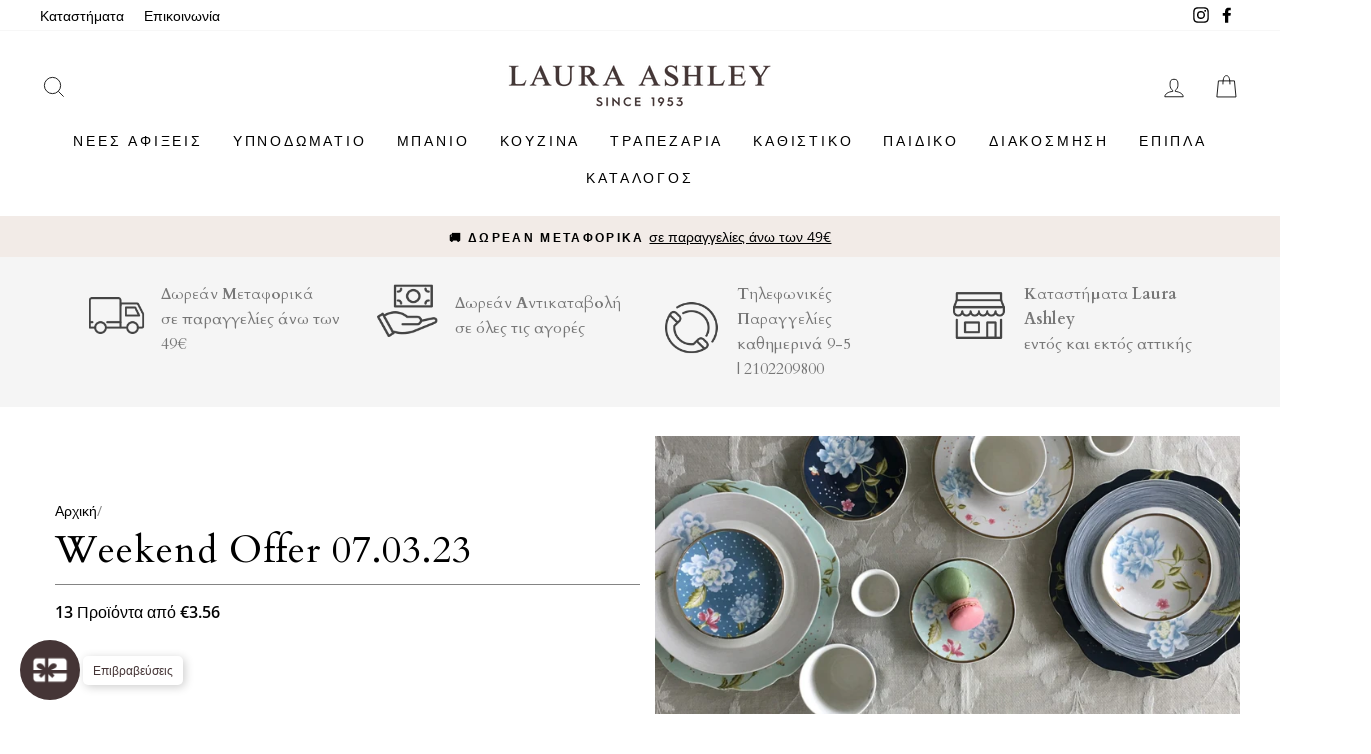

--- FILE ---
content_type: text/html; charset=utf-8
request_url: https://www.lauraashleyshop.gr/collections/weekend-offer-07-03-23
body_size: 63400
content:
<!doctype html>
<html class="no-js" lang="el">
<head>
<meta name="google-site-verification" content="DUNYTFQ-6bUcG1v9IllcIyp3OADqXCVig3qdA0G0-mc" />  
<meta name="facebook-domain-verification" content="geuzanjoaueim99ewjgzsanslqg9pe" />



  <meta charset="utf-8">
  <meta http-equiv="X-UA-Compatible" content="IE=edge,chrome=1">
  <meta name="viewport" content="width=device-width,initial-scale=1">
  <meta name="theme-color" content="#453536">
  
  
  <link rel="canonical" href="https://www.lauraashleyshop.gr/collections/weekend-offer-07-03-23">
  <link rel="canonical" href="https://www.lauraashleyshop.gr/collections/weekend-offer-07-03-23">
  <link rel="preconnect" href="https://cdn.shopify.com">
  <link rel="preconnect" href="https://fonts.shopifycdn.com">
  <link rel="dns-prefetch" href="https://productreviews.shopifycdn.com">
  <link rel="dns-prefetch" href="https://ajax.googleapis.com">
  <link rel="dns-prefetch" href="https://maps.googleapis.com">
  <link rel="dns-prefetch" href="https://maps.gstatic.com"><link rel="preconnect" href="https://fonts.gstatic.com/">
  <link rel="dns-prefetch" href="https://fonts.gstatic.com/">
  <link rel="preconnect" href="https://fonts.googleapis.com">
  <link rel="dns-prefetch" href="https://fonts.googleapis.com"><link rel="shortcut icon" href="//www.lauraashleyshop.gr/cdn/shop/files/favicon_32x32.png?v=1738879366" type="image/png" /><title>Weekend Offer 07.03.23
&ndash; Laura Ashley Greece
</title>
<meta property="og:site_name" content="Laura Ashley Greece">
  <meta property="og:url" content="https://www.lauraashleyshop.gr/collections/weekend-offer-07-03-23">
  <meta property="og:title" content="Weekend Offer 07.03.23">
  <meta property="og:type" content="website">
  <meta property="og:description" content="Εδώ θα βρείτε την ποιότητα & την αισθητική από το γνωστό brand, με ένα άρωμα Αγγλίας! Θα βρείτε όλες τις νέες αφίξεις, καθώς και μοναδικές προσφορές!"><meta property="og:image" content="http://www.lauraashleyshop.gr/cdn/shop/collections/banner-website3_1895x900_acf_cropped_1200x630.jpg?v=1680269459">
  <meta property="og:image:secure_url" content="https://www.lauraashleyshop.gr/cdn/shop/collections/banner-website3_1895x900_acf_cropped_1200x630.jpg?v=1680269459">
  <meta name="twitter:site" content="@">
  <meta name="twitter:card" content="summary_large_image">
  <meta name="twitter:title" content="Weekend Offer 07.03.23">
  <meta name="twitter:description" content="Εδώ θα βρείτε την ποιότητα & την αισθητική από το γνωστό brand, με ένα άρωμα Αγγλίας! Θα βρείτε όλες τις νέες αφίξεις, καθώς και μοναδικές προσφορές!">
<style data-shopify>@font-face {
  font-family: Cardo;
  font-weight: 400;
  font-style: normal;
  font-display: swap;
  src: url("//www.lauraashleyshop.gr/cdn/fonts/cardo/cardo_n4.8d7bdd0369840597cbb62dc8a447619701d8d34a.woff2") format("woff2"),
       url("//www.lauraashleyshop.gr/cdn/fonts/cardo/cardo_n4.23b63d1eff80cb5da813c4cccb6427058253ce24.woff") format("woff");
}

  @font-face {
  font-family: "Open Sans";
  font-weight: 400;
  font-style: normal;
  font-display: swap;
  src: url("//www.lauraashleyshop.gr/cdn/fonts/open_sans/opensans_n4.c32e4d4eca5273f6d4ee95ddf54b5bbb75fc9b61.woff2") format("woff2"),
       url("//www.lauraashleyshop.gr/cdn/fonts/open_sans/opensans_n4.5f3406f8d94162b37bfa232b486ac93ee892406d.woff") format("woff");
}


  @font-face {
  font-family: "Open Sans";
  font-weight: 600;
  font-style: normal;
  font-display: swap;
  src: url("//www.lauraashleyshop.gr/cdn/fonts/open_sans/opensans_n6.15aeff3c913c3fe570c19cdfeed14ce10d09fb08.woff2") format("woff2"),
       url("//www.lauraashleyshop.gr/cdn/fonts/open_sans/opensans_n6.14bef14c75f8837a87f70ce22013cb146ee3e9f3.woff") format("woff");
}

  @font-face {
  font-family: "Open Sans";
  font-weight: 400;
  font-style: italic;
  font-display: swap;
  src: url("//www.lauraashleyshop.gr/cdn/fonts/open_sans/opensans_i4.6f1d45f7a46916cc95c694aab32ecbf7509cbf33.woff2") format("woff2"),
       url("//www.lauraashleyshop.gr/cdn/fonts/open_sans/opensans_i4.4efaa52d5a57aa9a57c1556cc2b7465d18839daa.woff") format("woff");
}

  @font-face {
  font-family: "Open Sans";
  font-weight: 600;
  font-style: italic;
  font-display: swap;
  src: url("//www.lauraashleyshop.gr/cdn/fonts/open_sans/opensans_i6.828bbc1b99433eacd7d50c9f0c1bfe16f27b89a3.woff2") format("woff2"),
       url("//www.lauraashleyshop.gr/cdn/fonts/open_sans/opensans_i6.a79e1402e2bbd56b8069014f43ff9c422c30d057.woff") format("woff");
}

</style><link href="https://fonts.googleapis.com/css?family=Poiret+One:300,400,700|Josefin+Sans:300,400,700|Roboto:300,400,700|Great+Vibes:300,400,700|Ubuntu:300,400,700|Dancing+Script:300,400,700|Italiana:300,400,700|Petit+Formal+Script:300,400,700|Cardo:300,400,700&amp;subset=greek&amp;display=swap" rel="stylesheet">
  <style>.font-poiret-one {font-family: "Poiret One";}.font-josefin-sans {font-family: "Josefin Sans";}.font-roboto {font-family: "Roboto";}.font-great-vibes {font-family: "Great Vibes";}.font-ubuntu {font-family: "Ubuntu";}.font-dancing-script {font-family: "Dancing Script";}.font-italiana {font-family: "Italiana";}.font-petit-formal-script {font-family: "Petit Formal Script";}.font-cardo {font-family: "Cardo";}</style><link href="//www.lauraashleyshop.gr/cdn/shop/t/102/assets/theme.css?v=27861925525884106451719827049" rel="stylesheet" type="text/css" media="all" />
<style data-shopify>:root {
    --typeHeaderPrimary: Cardo;
    --typeHeaderFallback: serif;
    --typeHeaderSize: 38px;
    --typeHeaderWeight: 400;
    --typeHeaderLineHeight: 1;
    --typeHeaderSpacing: 0.025em;

    --typeBasePrimary:"Open Sans";
    --typeBaseFallback:sans-serif;
    --typeBaseSize: 16px;
    --typeBaseWeight: 400;
    --typeBaseSpacing: 0.0em;
    --typeBaseLineHeight: 1.6;

    --typeCollectionTitle: 18px;

    --iconWeight: 2px;
    --iconLinecaps: miter;

    
      --buttonRadius: 3px;
    

    --colorGridOverlayOpacity: 0.18;
  }
}</style><script>
    document.documentElement.className = document.documentElement.className.replace('no-js', 'js');

    window.theme = window.theme || {};
    theme.routes = {
      cart: "/cart",
      cartAdd: "/cart/add.js",
      cartChange: "/cart/change"
    };
    theme.strings = {
      soldOut: "Εξαντλήθηκε",
      unavailable: "Μη διαθέσιμο",
      stockLabel: "Μόνο [count] διαθέσιμο!",
      willNotShipUntil: "Δε θα αποσταλλεί μέχρι [date]",
      willBeInStockAfter: "Eιδική παραγγελία",
      waitingForStock: "Eιδική παραγγελία",
      savePrice: "Save [saved_amount]",
      cartEmpty: "Το καλάθι σας είναι άδειο",
      cartTermsConfirmation: "Πρέπει να συμφωνήσετε με τους όρους και προϋποθέσεις για να συνεχίσετε"
    };
    theme.settings = {
      stock_limit: 2,
      dynamicVariantsEnable: true,
      dynamicVariantType: "button",
      cartType: "page",
      moneyFormat: "€{{amount}}",
      saveType: "percent",
      recentlyViewedEnabled: false,
      predictiveSearch: true,
      predictiveSearchType: "product,article,page,collection",
      inventoryThreshold: 10,
      newProductDays: 30,
      quickView: false,
      themeName: 'Impulse',
      themeVersion: "3.4.0"
    };
  </script>

  <script>window.performance && window.performance.mark && window.performance.mark('shopify.content_for_header.start');</script><meta name="google-site-verification" content="XH7Zr7CUWuF-bIMAru8EpLbbvTghQzKAN-zJP9IjQZo">
<meta name="google-site-verification" content="OnJATDnjdpMUpkWzm3Ij_9EFdSgVz1AO1Xpx-buVPrM">
<meta id="shopify-digital-wallet" name="shopify-digital-wallet" content="/18101275/digital_wallets/dialog">
<meta name="shopify-checkout-api-token" content="4804660a0c58246fe54c682e872d718d">
<meta id="in-context-paypal-metadata" data-shop-id="18101275" data-venmo-supported="false" data-environment="production" data-locale="en_US" data-paypal-v4="true" data-currency="EUR">
<link rel="alternate" type="application/atom+xml" title="Feed" href="/collections/weekend-offer-07-03-23.atom" />
<link rel="alternate" type="application/json+oembed" href="https://www.lauraashleyshop.gr/collections/weekend-offer-07-03-23.oembed">
<script async="async" src="/checkouts/internal/preloads.js?locale=el-GR"></script>
<script id="shopify-features" type="application/json">{"accessToken":"4804660a0c58246fe54c682e872d718d","betas":["rich-media-storefront-analytics"],"domain":"www.lauraashleyshop.gr","predictiveSearch":true,"shopId":18101275,"locale":"el"}</script>
<script>var Shopify = Shopify || {};
Shopify.shop = "laura-ashley-greece.myshopify.com";
Shopify.locale = "el";
Shopify.currency = {"active":"EUR","rate":"1.0"};
Shopify.country = "GR";
Shopify.theme = {"name":"20240701 - Summer Sales","id":169790570826,"schema_name":"Impulse","schema_version":"3.4.0","theme_store_id":null,"role":"main"};
Shopify.theme.handle = "null";
Shopify.theme.style = {"id":null,"handle":null};
Shopify.cdnHost = "www.lauraashleyshop.gr/cdn";
Shopify.routes = Shopify.routes || {};
Shopify.routes.root = "/";</script>
<script type="module">!function(o){(o.Shopify=o.Shopify||{}).modules=!0}(window);</script>
<script>!function(o){function n(){var o=[];function n(){o.push(Array.prototype.slice.apply(arguments))}return n.q=o,n}var t=o.Shopify=o.Shopify||{};t.loadFeatures=n(),t.autoloadFeatures=n()}(window);</script>
<script id="shop-js-analytics" type="application/json">{"pageType":"collection"}</script>
<script defer="defer" async type="module" src="//www.lauraashleyshop.gr/cdn/shopifycloud/shop-js/modules/v2/client.init-shop-cart-sync_CA-k_-bH.el.esm.js"></script>
<script defer="defer" async type="module" src="//www.lauraashleyshop.gr/cdn/shopifycloud/shop-js/modules/v2/chunk.common_B9X36xNm.esm.js"></script>
<script type="module">
  await import("//www.lauraashleyshop.gr/cdn/shopifycloud/shop-js/modules/v2/client.init-shop-cart-sync_CA-k_-bH.el.esm.js");
await import("//www.lauraashleyshop.gr/cdn/shopifycloud/shop-js/modules/v2/chunk.common_B9X36xNm.esm.js");

  window.Shopify.SignInWithShop?.initShopCartSync?.({"fedCMEnabled":true,"windoidEnabled":true});

</script>
<script>(function() {
  var isLoaded = false;
  function asyncLoad() {
    if (isLoaded) return;
    isLoaded = true;
    var urls = ["https:\/\/cdn.shopify.com\/s\/files\/1\/1710\/7463\/files\/hide.js?11732160676976062842\u0026shop=laura-ashley-greece.myshopify.com","https:\/\/chimpstatic.com\/mcjs-connected\/js\/users\/629b7ac99353b6697a749d476\/cf0fe78f5493b890226d918bb.js?shop=laura-ashley-greece.myshopify.com","https:\/\/storage.googleapis.com\/adnabu-shopify\/online-store\/3e1c3d9a2fcd4c62a28799991579010971.min.js?shop=laura-ashley-greece.myshopify.com","https:\/\/storage.googleapis.com\/adnabu-shopify\/online-store\/3e1c3d9a2fcd4c62a28799991579010981.min.js?shop=laura-ashley-greece.myshopify.com","https:\/\/storage.googleapis.com\/adnabu-shopify\/online-store\/3e1c3d9a2fcd4c62a28799991579010983.min.js?shop=laura-ashley-greece.myshopify.com","https:\/\/storage.googleapis.com\/adnabu-shopify\/online-store\/3e1c3d9a2fcd4c62a28799991579010992.min.js?shop=laura-ashley-greece.myshopify.com","https:\/\/storage.googleapis.com\/adnabu-shopify\/online-store\/3e1c3d9a2fcd4c62a28799991579010998.min.js?shop=laura-ashley-greece.myshopify.com","https:\/\/storage.googleapis.com\/adnabu-shopify\/online-store\/3e1c3d9a2fcd4c62a28799991579011006.min.js?shop=laura-ashley-greece.myshopify.com","https:\/\/www.glowloyalty.com\/main.js?id=5536\u0026shop=laura-ashley-greece.myshopify.com","https:\/\/cdn.kilatechapps.com\/media\/countdown\/18101275.min.js?shop=laura-ashley-greece.myshopify.com","https:\/\/sales-pop.carecart.io\/lib\/salesnotifier.js?shop=laura-ashley-greece.myshopify.com","\/\/cdn.shopify.com\/proxy\/101fa65e806dbb781da391ee9b8fb4cbaa2f4971cb42649130028296c4b635d3\/storage.googleapis.com\/adnabu-shopify\/online-store\/3e1c3d9a2fcd4c62a28799991706640361.min.js?shop=laura-ashley-greece.myshopify.com\u0026sp-cache-control=cHVibGljLCBtYXgtYWdlPTkwMA","https:\/\/cdn.hextom.com\/js\/quickannouncementbar.js?shop=laura-ashley-greece.myshopify.com","\/\/cdn.shopify.com\/proxy\/9ed8a2e4a3477fe6fe60a1186348e470ba51355e48b8839420b9024362a942c6\/s.pandect.es\/v2.2\/gdpr-cookie-consent.min.js?shop=laura-ashley-greece.myshopify.com\u0026sp-cache-control=cHVibGljLCBtYXgtYWdlPTkwMA"];
    for (var i = 0; i < urls.length; i++) {
      var s = document.createElement('script');
      s.type = 'text/javascript';
      s.async = true;
      s.src = urls[i];
      var x = document.getElementsByTagName('script')[0];
      x.parentNode.insertBefore(s, x);
    }
  };
  if(window.attachEvent) {
    window.attachEvent('onload', asyncLoad);
  } else {
    window.addEventListener('load', asyncLoad, false);
  }
})();</script>
<script id="__st">var __st={"a":18101275,"offset":7200,"reqid":"67bc45cf-8343-4847-8c58-93cae220e5d3-1768612524","pageurl":"www.lauraashleyshop.gr\/collections\/weekend-offer-07-03-23","u":"dd86497b21c0","p":"collection","rtyp":"collection","rid":599950623050};</script>
<script>window.ShopifyPaypalV4VisibilityTracking = true;</script>
<script id="captcha-bootstrap">!function(){'use strict';const t='contact',e='account',n='new_comment',o=[[t,t],['blogs',n],['comments',n],[t,'customer']],c=[[e,'customer_login'],[e,'guest_login'],[e,'recover_customer_password'],[e,'create_customer']],r=t=>t.map((([t,e])=>`form[action*='/${t}']:not([data-nocaptcha='true']) input[name='form_type'][value='${e}']`)).join(','),a=t=>()=>t?[...document.querySelectorAll(t)].map((t=>t.form)):[];function s(){const t=[...o],e=r(t);return a(e)}const i='password',u='form_key',d=['recaptcha-v3-token','g-recaptcha-response','h-captcha-response',i],f=()=>{try{return window.sessionStorage}catch{return}},m='__shopify_v',_=t=>t.elements[u];function p(t,e,n=!1){try{const o=window.sessionStorage,c=JSON.parse(o.getItem(e)),{data:r}=function(t){const{data:e,action:n}=t;return t[m]||n?{data:e,action:n}:{data:t,action:n}}(c);for(const[e,n]of Object.entries(r))t.elements[e]&&(t.elements[e].value=n);n&&o.removeItem(e)}catch(o){console.error('form repopulation failed',{error:o})}}const l='form_type',E='cptcha';function T(t){t.dataset[E]=!0}const w=window,h=w.document,L='Shopify',v='ce_forms',y='captcha';let A=!1;((t,e)=>{const n=(g='f06e6c50-85a8-45c8-87d0-21a2b65856fe',I='https://cdn.shopify.com/shopifycloud/storefront-forms-hcaptcha/ce_storefront_forms_captcha_hcaptcha.v1.5.2.iife.js',D={infoText:'Προστατεύεται με το hCaptcha',privacyText:'Απόρρητο',termsText:'Όροι'},(t,e,n)=>{const o=w[L][v],c=o.bindForm;if(c)return c(t,g,e,D).then(n);var r;o.q.push([[t,g,e,D],n]),r=I,A||(h.body.append(Object.assign(h.createElement('script'),{id:'captcha-provider',async:!0,src:r})),A=!0)});var g,I,D;w[L]=w[L]||{},w[L][v]=w[L][v]||{},w[L][v].q=[],w[L][y]=w[L][y]||{},w[L][y].protect=function(t,e){n(t,void 0,e),T(t)},Object.freeze(w[L][y]),function(t,e,n,w,h,L){const[v,y,A,g]=function(t,e,n){const i=e?o:[],u=t?c:[],d=[...i,...u],f=r(d),m=r(i),_=r(d.filter((([t,e])=>n.includes(e))));return[a(f),a(m),a(_),s()]}(w,h,L),I=t=>{const e=t.target;return e instanceof HTMLFormElement?e:e&&e.form},D=t=>v().includes(t);t.addEventListener('submit',(t=>{const e=I(t);if(!e)return;const n=D(e)&&!e.dataset.hcaptchaBound&&!e.dataset.recaptchaBound,o=_(e),c=g().includes(e)&&(!o||!o.value);(n||c)&&t.preventDefault(),c&&!n&&(function(t){try{if(!f())return;!function(t){const e=f();if(!e)return;const n=_(t);if(!n)return;const o=n.value;o&&e.removeItem(o)}(t);const e=Array.from(Array(32),(()=>Math.random().toString(36)[2])).join('');!function(t,e){_(t)||t.append(Object.assign(document.createElement('input'),{type:'hidden',name:u})),t.elements[u].value=e}(t,e),function(t,e){const n=f();if(!n)return;const o=[...t.querySelectorAll(`input[type='${i}']`)].map((({name:t})=>t)),c=[...d,...o],r={};for(const[a,s]of new FormData(t).entries())c.includes(a)||(r[a]=s);n.setItem(e,JSON.stringify({[m]:1,action:t.action,data:r}))}(t,e)}catch(e){console.error('failed to persist form',e)}}(e),e.submit())}));const S=(t,e)=>{t&&!t.dataset[E]&&(n(t,e.some((e=>e===t))),T(t))};for(const o of['focusin','change'])t.addEventListener(o,(t=>{const e=I(t);D(e)&&S(e,y())}));const B=e.get('form_key'),M=e.get(l),P=B&&M;t.addEventListener('DOMContentLoaded',(()=>{const t=y();if(P)for(const e of t)e.elements[l].value===M&&p(e,B);[...new Set([...A(),...v().filter((t=>'true'===t.dataset.shopifyCaptcha))])].forEach((e=>S(e,t)))}))}(h,new URLSearchParams(w.location.search),n,t,e,['guest_login'])})(!0,!0)}();</script>
<script integrity="sha256-4kQ18oKyAcykRKYeNunJcIwy7WH5gtpwJnB7kiuLZ1E=" data-source-attribution="shopify.loadfeatures" defer="defer" src="//www.lauraashleyshop.gr/cdn/shopifycloud/storefront/assets/storefront/load_feature-a0a9edcb.js" crossorigin="anonymous"></script>
<script data-source-attribution="shopify.dynamic_checkout.dynamic.init">var Shopify=Shopify||{};Shopify.PaymentButton=Shopify.PaymentButton||{isStorefrontPortableWallets:!0,init:function(){window.Shopify.PaymentButton.init=function(){};var t=document.createElement("script");t.src="https://www.lauraashleyshop.gr/cdn/shopifycloud/portable-wallets/latest/portable-wallets.el.js",t.type="module",document.head.appendChild(t)}};
</script>
<script data-source-attribution="shopify.dynamic_checkout.buyer_consent">
  function portableWalletsHideBuyerConsent(e){var t=document.getElementById("shopify-buyer-consent"),n=document.getElementById("shopify-subscription-policy-button");t&&n&&(t.classList.add("hidden"),t.setAttribute("aria-hidden","true"),n.removeEventListener("click",e))}function portableWalletsShowBuyerConsent(e){var t=document.getElementById("shopify-buyer-consent"),n=document.getElementById("shopify-subscription-policy-button");t&&n&&(t.classList.remove("hidden"),t.removeAttribute("aria-hidden"),n.addEventListener("click",e))}window.Shopify?.PaymentButton&&(window.Shopify.PaymentButton.hideBuyerConsent=portableWalletsHideBuyerConsent,window.Shopify.PaymentButton.showBuyerConsent=portableWalletsShowBuyerConsent);
</script>
<script data-source-attribution="shopify.dynamic_checkout.cart.bootstrap">document.addEventListener("DOMContentLoaded",(function(){function t(){return document.querySelector("shopify-accelerated-checkout-cart, shopify-accelerated-checkout")}if(t())Shopify.PaymentButton.init();else{new MutationObserver((function(e,n){t()&&(Shopify.PaymentButton.init(),n.disconnect())})).observe(document.body,{childList:!0,subtree:!0})}}));
</script>
<link id="shopify-accelerated-checkout-styles" rel="stylesheet" media="screen" href="https://www.lauraashleyshop.gr/cdn/shopifycloud/portable-wallets/latest/accelerated-checkout-backwards-compat.css" crossorigin="anonymous">
<style id="shopify-accelerated-checkout-cart">
        #shopify-buyer-consent {
  margin-top: 1em;
  display: inline-block;
  width: 100%;
}

#shopify-buyer-consent.hidden {
  display: none;
}

#shopify-subscription-policy-button {
  background: none;
  border: none;
  padding: 0;
  text-decoration: underline;
  font-size: inherit;
  cursor: pointer;
}

#shopify-subscription-policy-button::before {
  box-shadow: none;
}

      </style>
<link rel="stylesheet" media="screen" href="//www.lauraashleyshop.gr/cdn/shop/t/102/compiled_assets/styles.css?v=25753">
<script>window.performance && window.performance.mark && window.performance.mark('shopify.content_for_header.end');</script>

  <!-- OrderLogic checkout restrictions ========================================= -->
  <script>
DEBUG_KEY = "__olDebug";

if (typeof olCreateCookie == 'undefined') {
    var olCreateCookie = function (name, value, days) {
        if (days) {
            var date = new Date();
            date.setTime(date.getTime() + (days * 24 * 60 * 60 * 1000));
            var expires = "; expires=" + date.toGMTString();
        }
        else var expires = "";
        document.cookie = name + "=" + JSON.stringify(value) + expires + "; path=/; SameSite=None; Secure";
    };
}

if (typeof olReadCookie == 'undefined') {
    var olReadCookie = function (name) {
        var nameEQ = name + "=";
        var ca = document.cookie.split(';');
        // the cookie is being created, there is a problem with the following logic matching the name
        for (var i = 0; i < ca.length; i++) {
            var c = ca[i];
            while (c.charAt(0) == ' ') c = c.substring(1, c.length);
            if (c.indexOf(nameEQ) == 0) return JSON.parse(c.substring(nameEQ.length, c.length));
        }
        return;
    };
}

if (typeof getOlCacheBuster == 'undefined') {
    var getOlCacheBuster = function() {
        if ( typeof getOlCacheBuster.olCacheBuster == 'undefined') {
            scriptsArray = Array.prototype.slice.call(document.getElementsByTagName("script"));
            scriptsArray = scriptsArray.concat(Array.prototype.slice.call(document.getElementsByTagName("noscript")));
            for (var i=0; i<scriptsArray.length; i++) {
                cacheBusterArray = scriptsArray[i].innerHTML.match(/orderlogicapp.com\\\/embedded_js\\\/production_base.js\?(\d+)/);
                if (cacheBusterArray == null) {
                    cacheBusterString = scriptsArray[i].getAttribute('src');
                    if (cacheBusterString != null) {
                        cacheBusterArray = cacheBusterString.match(/orderlogicapp.com\/embedded_js\/production_base.js\?(\d+)/);
                    }
                }
                if (cacheBusterArray != null) {
                    getOlCacheBuster.olCacheBuster = cacheBusterArray[1];
                    break;
                }
            }
        }
        return getOlCacheBuster.olCacheBuster;
    }
}

if (typeof ol_hostname == 'undefined') {
    var ol_hostname = 'www.orderlogicapp.com';
    var ol_debug = olReadCookie(DEBUG_KEY);
    if (window.location.search.replace("?", "").substring(0, 7) == 'olDebug') {
        ol_debug = window.location.search.replace("?olDebug=", "");
        if (ol_debug == 'false') ol_debug = false;
        olCreateCookie(DEBUG_KEY, ol_debug, null);
    }
}

var ol_cachebuster = getOlCacheBuster();
if (( typeof ol_cachebuster != 'undefined') || (ol_debug)) {
    if (typeof ol_script == 'undefined') {
        var ol_script = document.createElement('script');
        ol_script.type = 'text/javascript';
        ol_script.async = true;
        ol_script.src = "https://" + (ol_debug ? 'dev.orderlogicapp.com' : ol_hostname) + "/embedded_js/store.js?" + ol_cachebuster;
        document.head.appendChild(ol_script);
    }
}



olProductData = { 
}


</script>
<link href="//www.lauraashleyshop.gr/cdn/shop/t/102/assets/themeStyles.min.css?v=35721998427274934391719826424" rel="stylesheet" type="text/css" media="all" />

  <script src="//www.lauraashleyshop.gr/cdn/shop/t/102/assets/vendor-scripts-v7.js" defer="defer"></script><script src="//www.lauraashleyshop.gr/cdn/shop/t/102/assets/theme.js?v=10995496429578891081719826424" defer="defer"></script><!--begin-bc-sf-filter-css-->
  <link href="//www.lauraashleyshop.gr/cdn/shop/t/102/assets/bc-sf-filter.scss.css?v=104475993482133459721719827049" rel="stylesheet" type="text/css" media="all" />
<!--end-bc-sf-filter-css-->


<!-- "snippets/booster-common.liquid" was not rendered, the associated app was uninstalled -->
<!-- BEGIN app block: shopify://apps/powerful-form-builder/blocks/app-embed/e4bcb1eb-35b2-42e6-bc37-bfe0e1542c9d --><script type="text/javascript" hs-ignore data-cookieconsent="ignore">
  var Globo = Globo || {};
  var globoFormbuilderRecaptchaInit = function(){};
  var globoFormbuilderHcaptchaInit = function(){};
  window.Globo.FormBuilder = window.Globo.FormBuilder || {};
  window.Globo.FormBuilder.shop = {"configuration":{"money_format":"€{{amount}}"},"pricing":{"features":{"bulkOrderForm":false,"cartForm":false,"fileUpload":2,"removeCopyright":false}},"settings":{"copyright":"Powered by <a href=\"https://globosoftware.net\" target=\"_blank\">Globo</a> <a href=\"https://apps.shopify.com/form-builder-contact-form\" target=\"_blank\">Form</a>","hideWaterMark":false,"reCaptcha":{"recaptchaType":"v2","siteKey":false,"languageCode":"en"},"scrollTop":false},"encryption_form_id":1,"url":"https://form.globosoftware.net/"};

  if(window.Globo.FormBuilder.shop.settings.customCssEnabled && window.Globo.FormBuilder.shop.settings.customCssCode){
    const customStyle = document.createElement('style');
    customStyle.type = 'text/css';
    customStyle.innerHTML = window.Globo.FormBuilder.shop.settings.customCssCode;
    document.head.appendChild(customStyle);
  }

  window.Globo.FormBuilder.forms = [];
    
      
      
      
      window.Globo.FormBuilder.forms[90144] = {"90144":{"header":{"active":true,"title":"Book a Home Consultation today!","description":"\u003cp\u003eLet's Start\u003c\/p\u003e"},"elements":[{"id":"group","type":"group","label":"Ηow you wish to carry out the consultation?","description":"","elements":[{"id":"radio","type":"radio","label":"Ηow you wish to carry out the consultation?","options":"Phone Call\nMeet in our Store","defaultOption":"","description":"","hideLabel":false,"keepPositionLabel":false,"required":false,"ifHideLabel":false,"inlineOption":100,"columnWidth":100}],"add-elements":null,"conditionalFieldForAllElements":false},{"id":"group","type":"group","label":"Choose Date \u0026 Time","description":"","elements":[{"id":"datetime","type":"datetime","label":"Date time","placeholder":"","description":"","hideLabel":false,"keepPositionLabel":false,"required":false,"ifHideLabel":false,"format":"date-and-time","otherLang":false,"localization":"es","date-format":"Y-m-d","time-format":"12h","isLimitDate":false,"limitDateType":"disablingDates","limitDateSpecificEnabled":false,"limitDateSpecificDates":"","limitDateRangeEnabled":false,"limitDateRangeDates":"","limitDateDOWEnabled":false,"limitDateDOWDates":["saturday","sunday"],"inputIcon":"","columnWidth":100,"conditionalField":false,"onlyShowIf":false,"radio":false}],"add-elements":null,"conditionalFieldForAllElements":false,"conditionalField":false,"onlyShowIf":false,"radio":false},{"id":"group","type":"group","label":"Basic info","description":"","elements":[{"id":"text","type":"text","label":"First Name","placeholder":"First Name","description":"","limitCharacters":false,"characters":100,"hideLabel":false,"keepPositionLabel":false,"required":false,"ifHideLabel":false,"inputIcon":"","columnWidth":50,"conditionalField":false,"onlyShowIf":false,"radio":false},{"id":"text-2","type":"text","label":"Last Name","placeholder":"Last Name","description":"","limitCharacters":false,"characters":100,"hideLabel":false,"keepPositionLabel":false,"required":false,"ifHideLabel":false,"inputIcon":"","columnWidth":50,"conditionalField":false,"onlyShowIf":false,"radio":false},{"id":"email","type":"email","label":"Email","placeholder":"Email","description":"","limitCharacters":false,"characters":100,"hideLabel":false,"keepPositionLabel":false,"required":true,"ifHideLabel":false,"inputIcon":"","columnWidth":50,"conditionalField":false,"onlyShowIf":false,"radio":false},{"id":"phone","type":"phone","label":"Phone","placeholder":"Phone","description":"","validatePhone":false,"onlyShowFlag":false,"defaultCountryCode":"us","limitCharacters":false,"characters":100,"hideLabel":false,"keepPositionLabel":false,"required":false,"ifHideLabel":false,"inputIcon":"","columnWidth":50,"conditionalField":false,"onlyShowIf":false,"radio":false},{"id":"textarea","type":"textarea","label":"Address","placeholder":"Address","description":"","limitCharacters":false,"characters":100,"hideLabel":false,"keepPositionLabel":false,"required":false,"ifHideLabel":false,"columnWidth":100,"conditionalField":false,"onlyShowIf":false,"radio":false}],"add-elements":null,"conditionalFieldForAllElements":false,"conditionalField":false,"onlyShowIf":false,"radio":false}],"add-elements":null,"footer":{"description":"","previousText":"Previous","nextText":"Next","submitText":"Submit","resetButton":false,"resetButtonText":"Reset","submitFullWidth":false,"submitAlignment":"left"},"mail":{"admin":null,"customer":{"enable":true,"emailType":"elementEmail","selectEmail":"onlyEmail","emailId":"email","emailConditional":false,"note":"You can use variables which will help you create a dynamic content","subject":"Thanks for submitting","content":"\u003ctable class=\"header row\" style=\"width: 100%; border-spacing: 0; border-collapse: collapse; margin: 40px 0 20px;\"\u003e\n\u003ctbody\u003e\n\u003ctr\u003e\n\u003ctd class=\"header__cell\" style=\"font-family: -apple-system, BlinkMacSystemFont, Roboto, Oxygen, Ubuntu, Cantarell, Fira Sans, Droid Sans, Helvetica Neue, sans-serif;\"\u003e\u003ccenter\u003e\n\u003ctable class=\"container\" style=\"width: 559px; text-align: left; border-spacing: 0px; border-collapse: collapse; margin: 0px auto;\"\u003e\n\u003ctbody\u003e\n\u003ctr\u003e\n\u003ctd style=\"font-family: -apple-system, BlinkMacSystemFont, Roboto, Oxygen, Ubuntu, Cantarell, 'Fira Sans', 'Droid Sans', 'Helvetica Neue', sans-serif; width: 544.219px;\"\u003e\n\u003ctable class=\"row\" style=\"width: 100%; border-spacing: 0; border-collapse: collapse;\"\u003e\n\u003ctbody\u003e\n\u003ctr\u003e\n\u003ctd class=\"shop-name__cell\" style=\"font-family: -apple-system, BlinkMacSystemFont, Roboto, Oxygen, Ubuntu, Cantarell, Fira Sans, Droid Sans, Helvetica Neue, sans-serif;\"\u003e\n\u003ch1 class=\"shop-name__text\" style=\"font-weight: normal; font-size: 30px; color: #333; margin: 0;\"\u003e\u003ca class=\"shop_name\" target=\"_blank\" rel=\"noopener\"\u003eShop\u003c\/a\u003e\u003c\/h1\u003e\n\u003c\/td\u003e\n\u003ctd class=\"order-number__cell\" style=\"font-family: -apple-system, BlinkMacSystemFont, Roboto, Oxygen, Ubuntu, Cantarell, Fira Sans, Droid Sans, Helvetica Neue, sans-serif; font-size: 14px; color: #999;\" align=\"right\"\u003e\u0026nbsp;\u003c\/td\u003e\n\u003c\/tr\u003e\n\u003c\/tbody\u003e\n\u003c\/table\u003e\n\u003c\/td\u003e\n\u003c\/tr\u003e\n\u003c\/tbody\u003e\n\u003c\/table\u003e\n\u003c\/center\u003e\u003c\/td\u003e\n\u003c\/tr\u003e\n\u003c\/tbody\u003e\n\u003c\/table\u003e\n\u003ctable class=\"row content\" style=\"width: 100%; border-spacing: 0; border-collapse: collapse;\"\u003e\n\u003ctbody\u003e\n\u003ctr\u003e\n\u003ctd class=\"content__cell\" style=\"font-family: -apple-system, BlinkMacSystemFont, Roboto, Oxygen, Ubuntu, Cantarell, Fira Sans, Droid Sans, Helvetica Neue, sans-serif; padding-bottom: 40px;\"\u003e\u003ccenter\u003e\n\u003ctable class=\"container\" style=\"width: 560px; text-align: left; border-spacing: 0; border-collapse: collapse; margin: 0 auto;\"\u003e\n\u003ctbody\u003e\n\u003ctr\u003e\n\u003ctd style=\"font-family: -apple-system, BlinkMacSystemFont, Roboto, Oxygen, Ubuntu, Cantarell, Fira Sans, Droid Sans, Helvetica Neue, sans-serif;\"\u003e\n\u003ch2 class=\"quote-heading\" style=\"font-weight: normal; font-size: 24px; margin: 0 0 10px;\"\u003eThanks for your submission\u003c\/h2\u003e\n\u003cp class=\"quote-heading-message\"\u003eHi, we are getting your submission. We will get back to you shortly.\u003c\/p\u003e\n\u003c\/td\u003e\n\u003c\/tr\u003e\n\u003c\/tbody\u003e\n\u003c\/table\u003e\n\u003ctable class=\"row section\" style=\"width: 100%; border-spacing: 0; border-collapse: collapse; border-top-width: 1px; border-top-color: #e5e5e5; border-top-style: solid;\"\u003e\n\u003ctbody\u003e\n\u003ctr\u003e\n\u003ctd class=\"section__cell\" style=\"font-family: -apple-system, BlinkMacSystemFont, Roboto, Oxygen, Ubuntu, Cantarell, Fira Sans, Droid Sans, Helvetica Neue, sans-serif; padding: 40px 0;\"\u003e\u003ccenter\u003e\n\u003ctable class=\"container\" style=\"width: 560px; text-align: left; border-spacing: 0; border-collapse: collapse; margin: 0 auto;\"\u003e\n\u003ctbody\u003e\n\u003ctr\u003e\n\u003ctd style=\"font-family: -apple-system, BlinkMacSystemFont, Roboto, Oxygen, Ubuntu, Cantarell, Fira Sans, Droid Sans, Helvetica Neue, sans-serif;\"\u003e\n\u003ch3 class=\"more-information\"\u003eMore information\u003c\/h3\u003e\n\u003cp\u003e{{data}}\u003c\/p\u003e\n\u003c\/td\u003e\n\u003c\/tr\u003e\n\u003c\/tbody\u003e\n\u003c\/table\u003e\n\u003c\/center\u003e\u003c\/td\u003e\n\u003c\/tr\u003e\n\u003c\/tbody\u003e\n\u003c\/table\u003e\n\u003ctable class=\"row footer\" style=\"width: 100%; border-spacing: 0; border-collapse: collapse; border-top-width: 1px; border-top-color: #e5e5e5; border-top-style: solid;\"\u003e\n\u003ctbody\u003e\n\u003ctr\u003e\n\u003ctd class=\"footer__cell\" style=\"font-family: -apple-system, BlinkMacSystemFont, Roboto, Oxygen, Ubuntu, Cantarell, Fira Sans, Droid Sans, Helvetica Neue, sans-serif; padding: 35px 0;\"\u003e\u003ccenter\u003e\n\u003ctable class=\"container\" style=\"width: 560px; text-align: left; border-spacing: 0; border-collapse: collapse; margin: 0 auto;\"\u003e\n\u003ctbody\u003e\n\u003ctr\u003e\n\u003ctd style=\"font-family: -apple-system, BlinkMacSystemFont, Roboto, Oxygen, Ubuntu, Cantarell, Fira Sans, Droid Sans, Helvetica Neue, sans-serif;\"\u003e\n\u003cp class=\"contact\" style=\"text-align: center;\"\u003eIf you have any questions, reply to this email or contact us at \u003ca href=\"mailto:info@lauraashleyshop.gr\"\u003einfo@lauraashleyshop.gr\u003c\/a\u003e\u003c\/p\u003e\n\u003c\/td\u003e\n\u003c\/tr\u003e\n\u003ctr\u003e\n\u003ctd style=\"font-family: -apple-system, BlinkMacSystemFont, Roboto, Oxygen, Ubuntu, Cantarell, Fira Sans, Droid Sans, Helvetica Neue, sans-serif;\"\u003e\n\u003cp class=\"disclaimer__subtext\" style=\"color: #999; line-height: 150%; font-size: 14px; margin: 0; text-align: center;\"\u003eClick \u003ca href=\"[UNSUBSCRIBEURL]\"\u003ehere\u003c\/a\u003e to unsubscribe\u003c\/p\u003e\n\u003c\/td\u003e\n\u003c\/tr\u003e\n\u003c\/tbody\u003e\n\u003c\/table\u003e\n\u003c\/center\u003e\u003c\/td\u003e\n\u003c\/tr\u003e\n\u003c\/tbody\u003e\n\u003c\/table\u003e\n\u003c\/center\u003e\u003c\/td\u003e\n\u003c\/tr\u003e\n\u003c\/tbody\u003e\n\u003c\/table\u003e","islimitWidth":false,"maxWidth":"600"}},"appearance":{"layout":"boxed","width":600,"style":"classic","mainColor":"rgba(69,53,54,1)","headingColor":"#000","labelColor":"#000","descriptionColor":"#6c757d","optionColor":"#000","paragraphColor":"#000","paragraphBackground":"#fff","background":"color","backgroundColor":"#FFF","backgroundImage":"","backgroundImageAlignment":"middle","floatingIcon":"\u003csvg aria-hidden=\"true\" focusable=\"false\" data-prefix=\"far\" data-icon=\"envelope\" class=\"svg-inline--fa fa-envelope fa-w-16\" role=\"img\" xmlns=\"http:\/\/www.w3.org\/2000\/svg\" viewBox=\"0 0 512 512\"\u003e\u003cpath fill=\"currentColor\" d=\"M464 64H48C21.49 64 0 85.49 0 112v288c0 26.51 21.49 48 48 48h416c26.51 0 48-21.49 48-48V112c0-26.51-21.49-48-48-48zm0 48v40.805c-22.422 18.259-58.168 46.651-134.587 106.49-16.841 13.247-50.201 45.072-73.413 44.701-23.208.375-56.579-31.459-73.413-44.701C106.18 199.465 70.425 171.067 48 152.805V112h416zM48 400V214.398c22.914 18.251 55.409 43.862 104.938 82.646 21.857 17.205 60.134 55.186 103.062 54.955 42.717.231 80.509-37.199 103.053-54.947 49.528-38.783 82.032-64.401 104.947-82.653V400H48z\"\u003e\u003c\/path\u003e\u003c\/svg\u003e","floatingText":"","displayOnAllPage":false,"position":"bottom right","formType":"normalForm"},"reCaptcha":{"enable":false,"note":"Please make sure that you have set Google reCaptcha v2 Site key and Secret key in \u003ca href=\"\/admin\/settings\"\u003eSettings\u003c\/a\u003e"},"errorMessage":{"required":"Please fill in field","invalid":"Invalid","invalidName":"Invalid name","invalidEmail":"Invalid email","invalidURL":"Invalid URL","invalidPhone":"Invalid phone","invalidNumber":"Invalid number","invalidPassword":"Invalid password","confirmPasswordNotMatch":"Confirmed password doesn't match","customerAlreadyExists":"Customer already exists","fileSizeLimit":"File size limit exceeded","fileNotAllowed":"File extension not allowed","requiredCaptcha":"Please, enter the captcha","requiredProducts":"Please select product","limitQuantity":"The number of products left in stock has been exceeded","shopifyInvalidPhone":"phone - Enter a valid phone number to use this delivery method","shopifyPhoneHasAlready":"phone - Phone has already been taken","shopifyInvalidProvice":"addresses.province - is not valid","otherError":"Something went wrong, please try again"},"afterSubmit":{"action":"clearForm","message":"\u003ch4\u003eThanks for getting in touch!\u0026nbsp;\u003c\/h4\u003e\u003cp\u003e\u003cbr\u003e\u003c\/p\u003e\u003cp\u003eWe appreciate you contacting us. One of our colleagues will get back in touch with you soon!\u003c\/p\u003e\u003cp\u003e\u003cbr\u003e\u003c\/p\u003e\u003cp\u003eHave a great day!\u003c\/p\u003e","redirectUrl":"","enableGa":false,"gaEventCategory":"Form Builder by Globo","gaEventAction":"Submit","gaEventLabel":"Contact us form","enableFpx":false,"fpxTrackerName":""},"integration":{"shopify":{"createAccount":false,"ifExist":"returnError","sendEmailInvite":false,"acceptsMarketing":false,"note":"Learn \u003ca href=\"https:\/\/www.google.com\/\" target=\"_blank\"\u003ehow to connect\u003c\/a\u003e form elements to Shopify customer data","integrationElements":[]},"mailChimp":{"loading":"","enable":false,"list":false,"note":"Learn \u003ca href=\"https:\/\/www.google.com\/\" target=\"_blank\"\u003ehow to connect\u003c\/a\u003e form elements to Mailchimp subscriber data","integrationElements":[]},"klaviyo":{"loading":"","enable":false,"list":false,"note":"Learn \u003ca href=\"https:\/\/www.google.com\/\" target=\"_blank\"\u003ehow to connect\u003c\/a\u003e form elements to Klaviyo subscriber data","integrationElements":{"klaviyoemail":"","first_name":{"val":"","option":""},"last_name":{"val":"","option":""},"title":{"val":"","option":""},"organization":{"val":"","option":""},"phone_number":{"val":"","option":""},"address1":{"val":"","option":""},"address2":{"val":"","option":""},"city":{"val":"","option":""},"region":{"val":"","option":""},"zip":{"val":"","option":""},"country":{"val":"","option":""},"latitude":{"val":"","option":""},"longitude":{"val":"","option":""}}},"zapier":{"enable":false,"webhookUrl":""},"hubspot":{"loading":"","enable":false,"list":false,"integrationElements":[]},"omnisend":{"loading":"","enable":false,"integrationElements":{"email":{"val":"","option":""},"firstName":{"val":"","option":""},"lastName":{"val":"","option":""},"status":{"val":"","option":""},"country":{"val":"","option":""},"state":{"val":"","option":""},"city":{"val":"","option":""},"phone":{"val":"","option":""},"postalCode":{"val":"","option":""},"gender":{"val":"","option":""},"birthdate":{"val":"","option":""},"tags":{"val":"","option":""},"customProperties1":{"val":"","option":""},"customProperties2":{"val":"","option":""},"customProperties3":{"val":"","option":""},"customProperties4":{"val":"","option":""},"customProperties5":{"val":"","option":""}}},"getresponse":{"loading":"","enable":false,"list":false,"integrationElements":{"email":{"val":"","option":""},"name":{"val":"","option":""},"gender":{"val":"","option":""},"birthdate":{"val":"","option":""},"company":{"val":"","option":""},"city":{"val":"","option":""},"state":{"val":"","option":""},"street":{"val":"","option":""},"postal_code":{"val":"","option":""},"country":{"val":"","option":""},"phone":{"val":"","option":""},"fax":{"val":"","option":""},"comment":{"val":"","option":""},"ref":{"val":"","option":""},"url":{"val":"","option":""},"tags":{"val":"","option":""},"dayOfCycle":{"val":"","option":""},"scoring":{"val":"","option":""}}},"sendinblue":{"loading":"","enable":false,"list":false,"integrationElements":[]},"campaignmonitor":{"loading":"","enable":false,"list":false,"integrationElements":[]},"activecampaign":{"loading":"","enable":false,"list":[],"integrationElements":[]}},"publish":{"requiredLogin":false,"requiredLoginMessage":"Please \u003ca href=\"\/account\/login\" title=\"login\"\u003elogin\u003c\/a\u003e to continue","publishType":"embedCode","embedCode":"\u003cdiv class=\"globo-formbuilder\" data-id=\"OTAxNDQ=\"\u003e\u003c\/div\u003e","shortCode":"{formbuilder:OTAxNDQ=}","popup":"\u003cbutton class=\"globo-formbuilder-open\" data-id=\"OTAxNDQ=\"\u003eOpen form\u003c\/button\u003e","lightbox":"\u003cdiv class=\"globo-form-publish-modal lightbox hidden\" data-id=\"OTAxNDQ=\"\u003e\u003cdiv class=\"globo-form-modal-content\"\u003e\u003cdiv class=\"globo-formbuilder\" data-id=\"OTAxNDQ=\"\u003e\u003c\/div\u003e\u003c\/div\u003e\u003c\/div\u003e","enableAddShortCode":false,"selectPage":"index","selectPositionOnPage":"top","selectTime":"forever","setCookie":"1"},"isStepByStepForm":true,"html":"\n\u003cdiv class=\"globo-form boxed-form globo-form-id-90144\"\u003e\n\u003cstyle\u003e\n.globo-form-id-90144 .globo-form-app{\n    max-width: 600px;\n    width: -webkit-fill-available;\n    \n    background-color: #FFF;\n    \n    \n}\n\n.globo-form-id-90144 .globo-form-app .globo-heading{\n    color: #000\n}\n.globo-form-id-90144 .globo-form-app .globo-description,\n.globo-form-id-90144 .globo-form-app .header .globo-description{\n    color: #6c757d\n}\n.globo-form-id-90144 .globo-form-app .globo-label,\n.globo-form-id-90144 .globo-form-app .globo-form-control label.globo-label,\n.globo-form-id-90144 .globo-form-app .globo-form-control label.globo-label span.label-content{\n    color: #000;\n    text-align: left !important;\n}\n.globo-form-id-90144 .globo-form-app .globo-label.globo-position-label{\n    height: 20px !important;\n}\n.globo-form-id-90144 .globo-form-app .globo-form-control .help-text.globo-description{\n    color: #6c757d\n}\n.globo-form-id-90144 .globo-form-app .globo-form-control .checkbox-wrapper .globo-option,\n.globo-form-id-90144 .globo-form-app .globo-form-control .radio-wrapper .globo-option\n{\n    color: #000\n}\n.globo-form-id-90144 .globo-form-app .footer{\n    text-align:left;\n}\n.globo-form-id-90144 .globo-form-app .footer button{\n    border:1px solid rgba(69,53,54,1);\n    \n}\n.globo-form-id-90144 .globo-form-app .footer button.submit,\n.globo-form-id-90144 .globo-form-app .footer button.checkout,\n.globo-form-id-90144 .globo-form-app .footer button.action.loading .spinner{\n    background-color: rgba(69,53,54,1);\n    color : #ffffff;\n}\n.globo-form-id-90144 .globo-form-app .globo-form-control .star-rating\u003efieldset:not(:checked)\u003elabel:before {\n    content: url('data:image\/svg+xml; utf8, \u003csvg aria-hidden=\"true\" focusable=\"false\" data-prefix=\"far\" data-icon=\"star\" class=\"svg-inline--fa fa-star fa-w-18\" role=\"img\" xmlns=\"http:\/\/www.w3.org\/2000\/svg\" viewBox=\"0 0 576 512\"\u003e\u003cpath fill=\"rgba(69,53,54,1)\" d=\"M528.1 171.5L382 150.2 316.7 17.8c-11.7-23.6-45.6-23.9-57.4 0L194 150.2 47.9 171.5c-26.2 3.8-36.7 36.1-17.7 54.6l105.7 103-25 145.5c-4.5 26.3 23.2 46 46.4 33.7L288 439.6l130.7 68.7c23.2 12.2 50.9-7.4 46.4-33.7l-25-145.5 105.7-103c19-18.5 8.5-50.8-17.7-54.6zM388.6 312.3l23.7 138.4L288 385.4l-124.3 65.3 23.7-138.4-100.6-98 139-20.2 62.2-126 62.2 126 139 20.2-100.6 98z\"\u003e\u003c\/path\u003e\u003c\/svg\u003e');\n}\n.globo-form-id-90144 .globo-form-app .globo-form-control .star-rating\u003efieldset\u003einput:checked ~ label:before {\n    content: url('data:image\/svg+xml; utf8, \u003csvg aria-hidden=\"true\" focusable=\"false\" data-prefix=\"fas\" data-icon=\"star\" class=\"svg-inline--fa fa-star fa-w-18\" role=\"img\" xmlns=\"http:\/\/www.w3.org\/2000\/svg\" viewBox=\"0 0 576 512\"\u003e\u003cpath fill=\"rgba(69,53,54,1)\" d=\"M259.3 17.8L194 150.2 47.9 171.5c-26.2 3.8-36.7 36.1-17.7 54.6l105.7 103-25 145.5c-4.5 26.3 23.2 46 46.4 33.7L288 439.6l130.7 68.7c23.2 12.2 50.9-7.4 46.4-33.7l-25-145.5 105.7-103c19-18.5 8.5-50.8-17.7-54.6L382 150.2 316.7 17.8c-11.7-23.6-45.6-23.9-57.4 0z\"\u003e\u003c\/path\u003e\u003c\/svg\u003e');\n}\n.globo-form-id-90144 .globo-form-app .globo-form-control .star-rating\u003efieldset:not(:checked)\u003elabel:hover:before,\n.globo-form-id-90144 .globo-form-app .globo-form-control .star-rating\u003efieldset:not(:checked)\u003elabel:hover ~ label:before{\n    content : url('data:image\/svg+xml; utf8, \u003csvg aria-hidden=\"true\" focusable=\"false\" data-prefix=\"fas\" data-icon=\"star\" class=\"svg-inline--fa fa-star fa-w-18\" role=\"img\" xmlns=\"http:\/\/www.w3.org\/2000\/svg\" viewBox=\"0 0 576 512\"\u003e\u003cpath fill=\"rgba(69,53,54,1)\" d=\"M259.3 17.8L194 150.2 47.9 171.5c-26.2 3.8-36.7 36.1-17.7 54.6l105.7 103-25 145.5c-4.5 26.3 23.2 46 46.4 33.7L288 439.6l130.7 68.7c23.2 12.2 50.9-7.4 46.4-33.7l-25-145.5 105.7-103c19-18.5 8.5-50.8-17.7-54.6L382 150.2 316.7 17.8c-11.7-23.6-45.6-23.9-57.4 0z\"\u003e\u003c\/path\u003e\u003c\/svg\u003e')\n}\n.globo-form-id-90144 .globo-form-app .globo-form-control .radio-wrapper .radio-input:checked ~ .radio-label:after {\n    background: rgba(69,53,54,1);\n    background: radial-gradient(rgba(69,53,54,1) 40%, #fff 45%);\n}\n.globo-form-id-90144 .globo-form-app .globo-form-control .checkbox-wrapper .checkbox-input:checked ~ .checkbox-label:before {\n    border-color: rgba(69,53,54,1);\n    box-shadow: 0 4px 6px rgba(50,50,93,0.11), 0 1px 3px rgba(0,0,0,0.08);\n    background-color: rgba(69,53,54,1);\n}\n.globo-form-id-90144 .globo-form-app .step.-completed .step__number,\n.globo-form-id-90144 .globo-form-app .line.-progress,\n.globo-form-id-90144 .globo-form-app .line.-start{\n    background-color: rgba(69,53,54,1);\n}\n.globo-form-id-90144 .globo-form-app .checkmark__check,\n.globo-form-id-90144 .globo-form-app .checkmark__circle{\n    stroke: rgba(69,53,54,1);\n}\n.globo-form-id-90144 .floating-button{\n    background-color: rgba(69,53,54,1);\n}\n.globo-form-id-90144 .globo-form-app .globo-form-control .checkbox-wrapper .checkbox-input ~ .checkbox-label:before,\n.globo-form-app .globo-form-control .radio-wrapper .radio-input ~ .radio-label:after{\n    border-color : rgba(69,53,54,1);\n}\n.globo-form-id-90144 .flatpickr-day.selected, \n.globo-form-id-90144 .flatpickr-day.startRange, \n.globo-form-id-90144 .flatpickr-day.endRange, \n.globo-form-id-90144 .flatpickr-day.selected.inRange, \n.globo-form-id-90144 .flatpickr-day.startRange.inRange, \n.globo-form-id-90144 .flatpickr-day.endRange.inRange, \n.globo-form-id-90144 .flatpickr-day.selected:focus, \n.globo-form-id-90144 .flatpickr-day.startRange:focus, \n.globo-form-id-90144 .flatpickr-day.endRange:focus, \n.globo-form-id-90144 .flatpickr-day.selected:hover, \n.globo-form-id-90144 .flatpickr-day.startRange:hover, \n.globo-form-id-90144 .flatpickr-day.endRange:hover, \n.globo-form-id-90144 .flatpickr-day.selected.prevMonthDay, \n.globo-form-id-90144 .flatpickr-day.startRange.prevMonthDay, \n.globo-form-id-90144 .flatpickr-day.endRange.prevMonthDay, \n.globo-form-id-90144 .flatpickr-day.selected.nextMonthDay, \n.globo-form-id-90144 .flatpickr-day.startRange.nextMonthDay, \n.globo-form-id-90144 .flatpickr-day.endRange.nextMonthDay {\n    background: rgba(69,53,54,1);\n    border-color: rgba(69,53,54,1);\n}\n.globo-form-id-90144 .globo-paragraph,\n.globo-form-id-90144 .globo-paragraph * {\n    background: #fff !important;\n    color: #000 !important;\n    width: 100%!important;\n}\n\u003c\/style\u003e\n\u003cdiv class=\"globo-form-app boxed-layout\"\u003e\n    \u003cdiv class=\"header dismiss hidden\" onclick=\"Globo.FormBuilder.closeModalForm(this)\"\u003e\n        \u003csvg viewBox=\"0 0 20 20\" class=\"\" focusable=\"false\" aria-hidden=\"true\"\u003e\u003cpath d=\"M11.414 10l4.293-4.293a.999.999 0 1 0-1.414-1.414L10 8.586 5.707 4.293a.999.999 0 1 0-1.414 1.414L8.586 10l-4.293 4.293a.999.999 0 1 0 1.414 1.414L10 11.414l4.293 4.293a.997.997 0 0 0 1.414 0 .999.999 0 0 0 0-1.414L11.414 10z\" fill-rule=\"evenodd\"\u003e\u003c\/path\u003e\u003c\/svg\u003e\n    \u003c\/div\u003e\n    \u003cform class=\"g-container\" novalidate action=\"\/api\/front\/form\/90144\/send\" method=\"POST\" enctype=\"multipart\/form-data\" data-id=90144\u003e\n        \n        \u003cdiv class=\"header\"\u003e\n            \u003ch3 class=\"title globo-heading\"\u003eBook a Home Consultation today!\u003c\/h3\u003e\n            \n            \u003cdiv class=\"description globo-description\"\u003e\u003cp\u003eLet's Start\u003c\/p\u003e\u003c\/div\u003e\n            \n        \u003c\/div\u003e\n        \n        \n            \u003cdiv class=\"globo-formbuilder-wizard\" data-id=90144\u003e\n                \u003cdiv class=\"wizard__content\"\u003e\n                    \u003cheader class=\"wizard__header\"\u003e\n                        \u003cdiv class=\"wizard__steps\"\u003e\n                        \u003cnav class=\"steps hidden\"\u003e\n                            \n                                \n                                \n                                \n                                \u003cdiv class=\"step last \"  data-step=\"0\"\u003e\n                                    \u003cdiv class=\"step__content\"\u003e\n                                        \u003cp class=\"step__number\"\u003e\u003c\/p\u003e\n                                        \u003csvg class=\"checkmark\" xmlns=\"http:\/\/www.w3.org\/2000\/svg\" viewBox=\"0 0 52 52\"\u003e\n                                            \u003ccircle class=\"checkmark__circle\" cx=\"26\" cy=\"26\" r=\"25\" fill=\"none\"\/\u003e\n                                            \u003cpath class=\"checkmark__check\" fill=\"none\" d=\"M14.1 27.2l7.1 7.2 16.7-16.8\"\/\u003e\n                                        \u003c\/svg\u003e\n                                        \u003cdiv class=\"lines\"\u003e\n                                            \n                                                \u003cdiv class=\"line -start\"\u003e\u003c\/div\u003e\n                                            \n                                            \u003cdiv class=\"line -background\"\u003e\n                                            \u003c\/div\u003e\n                                            \u003cdiv class=\"line -progress\"\u003e\n                                            \u003c\/div\u003e\n                                        \u003c\/div\u003e  \n                                    \u003c\/div\u003e\n                                \u003c\/div\u003e\n                            \n                                \n                                \n                                \n                                \u003cdiv class=\"step last \"  data-step=\"1\"\u003e\n                                    \u003cdiv class=\"step__content\"\u003e\n                                        \u003cp class=\"step__number\"\u003e\u003c\/p\u003e\n                                        \u003csvg class=\"checkmark\" xmlns=\"http:\/\/www.w3.org\/2000\/svg\" viewBox=\"0 0 52 52\"\u003e\n                                            \u003ccircle class=\"checkmark__circle\" cx=\"26\" cy=\"26\" r=\"25\" fill=\"none\"\/\u003e\n                                            \u003cpath class=\"checkmark__check\" fill=\"none\" d=\"M14.1 27.2l7.1 7.2 16.7-16.8\"\/\u003e\n                                        \u003c\/svg\u003e\n                                        \u003cdiv class=\"lines\"\u003e\n                                            \n                                            \u003cdiv class=\"line -background\"\u003e\n                                            \u003c\/div\u003e\n                                            \u003cdiv class=\"line -progress\"\u003e\n                                            \u003c\/div\u003e\n                                        \u003c\/div\u003e  \n                                    \u003c\/div\u003e\n                                \u003c\/div\u003e\n                            \n                                \n                                \n                                \n                                \u003cdiv class=\"step last \"  data-step=\"2\"\u003e\n                                    \u003cdiv class=\"step__content\"\u003e\n                                        \u003cp class=\"step__number\"\u003e\u003c\/p\u003e\n                                        \u003csvg class=\"checkmark\" xmlns=\"http:\/\/www.w3.org\/2000\/svg\" viewBox=\"0 0 52 52\"\u003e\n                                            \u003ccircle class=\"checkmark__circle\" cx=\"26\" cy=\"26\" r=\"25\" fill=\"none\"\/\u003e\n                                            \u003cpath class=\"checkmark__check\" fill=\"none\" d=\"M14.1 27.2l7.1 7.2 16.7-16.8\"\/\u003e\n                                        \u003c\/svg\u003e\n                                        \u003cdiv class=\"lines\"\u003e\n                                            \n                                            \u003cdiv class=\"line -background\"\u003e\n                                            \u003c\/div\u003e\n                                            \u003cdiv class=\"line -progress\"\u003e\n                                            \u003c\/div\u003e\n                                        \u003c\/div\u003e  \n                                    \u003c\/div\u003e\n                                \u003c\/div\u003e\n                            \n                        \u003c\/nav\u003e\n                        \u003c\/div\u003e\n                    \u003c\/header\u003e\n                    \u003cdiv class=\"panels\"\u003e\n                        \n                        \n                        \n                        \n                        \u003cdiv class=\"panel \" data-id=90144  data-step=\"0\"\u003e\n                            \n                                \n                                    \n\n\n\n\n\n\n\n\n\n\u003cdiv class=\"globo-form-control layout-1-column\"  data-default-value=\"\"\u003e\n    \u003clabel class=\"classic-label globo-label \"\u003e\u003cspan class=\"label-content\" data-label=\"Ηow you wish to carry out the consultation?\"\u003eΗow you wish to carry out the consultation?\u003c\/span\u003e\u003cspan\u003e\u003c\/span\u003e\u003c\/label\u003e\n    \n    \n    \u003cul class=\"flex-wrap\"\u003e\n        \n        \u003cli class=\"globo-list-control option-1-column\"\u003e\n            \u003cdiv class=\"radio-wrapper\"\u003e\n                \u003cinput class=\"radio-input\"  id=\"90144-radio-Phone Call-\" type=\"radio\"   data-type=\"radio\" name=\"radio\"  value=\"Phone Call\"\u003e\n                \u003clabel class=\"radio-label globo-option\" for=\"90144-radio-Phone Call-\"\u003ePhone Call\u003c\/label\u003e\n            \u003c\/div\u003e\n        \u003c\/li\u003e\n        \n        \u003cli class=\"globo-list-control option-1-column\"\u003e\n            \u003cdiv class=\"radio-wrapper\"\u003e\n                \u003cinput class=\"radio-input\"  id=\"90144-radio-Meet in our Store-\" type=\"radio\"   data-type=\"radio\" name=\"radio\"  value=\"Meet in our Store\"\u003e\n                \u003clabel class=\"radio-label globo-option\" for=\"90144-radio-Meet in our Store-\"\u003eMeet in our Store\u003c\/label\u003e\n            \u003c\/div\u003e\n        \u003c\/li\u003e\n        \n    \u003c\/ul\u003e\n    \n    \u003csmall class=\"messages\"\u003e\u003c\/small\u003e\n\u003c\/div\u003e\n\n\n                                \n                            \n                            \n                        \u003c\/div\u003e\n                        \n                        \n                        \n                        \n                        \u003cdiv class=\"panel \" data-id=90144  data-step=\"1\"\u003e\n                            \n                                \n                                    \n\n\n\n\n\n\n\n\n\n\u003cdiv class=\"globo-form-control layout-1-column\" \u003e\n    \u003clabel for=\"90144-datetime\" class=\"classic-label globo-label \"\u003e\u003cspan class=\"label-content\" data-label=\"Date time\"\u003eDate time\u003c\/span\u003e\u003cspan\u003e\u003c\/span\u003e\u003c\/label\u003e\n    \u003cdiv class=\"globo-form-input\"\u003e\n        \n        \u003cinput \n            type=\"text\" \n            autocomplete=\"off\"\n             \n            data-type=\"datetime\" \n            class=\"classic-input\" \n            id=\"90144-datetime\" \n            name=\"datetime\" \n            placeholder=\"\" \n             \n            data-format=\"date-and-time\" \n             \n            dataDateFormat=\"Y-m-d\" \n            dataTimeFormat=\"12h\" \n            \n        \u003e\n    \u003c\/div\u003e\n    \n    \u003csmall class=\"messages\"\u003e\u003c\/small\u003e\n\u003c\/div\u003e\n\n\n                                \n                            \n                            \n                        \u003c\/div\u003e\n                        \n                        \n                        \n                        \n                        \u003cdiv class=\"panel \" data-id=90144  data-step=\"2\"\u003e\n                            \n                                \n                                    \n\n\n\n\n\n\n\n\n\n\u003cdiv class=\"globo-form-control layout-2-column\" \u003e\n    \u003clabel for=\"90144-text\" class=\"classic-label globo-label \"\u003e\u003cspan class=\"label-content\" data-label=\"First Name\"\u003eFirst Name\u003c\/span\u003e\u003cspan\u003e\u003c\/span\u003e\u003c\/label\u003e\n    \u003cdiv class=\"globo-form-input\"\u003e\n        \n        \u003cinput type=\"text\"  data-type=\"text\" class=\"classic-input\" id=\"90144-text\" name=\"text\" placeholder=\"First Name\"   \u003e\n    \u003c\/div\u003e\n    \n    \u003csmall class=\"messages\"\u003e\u003c\/small\u003e\n\u003c\/div\u003e\n\n\n                                \n                                    \n\n\n\n\n\n\n\n\n\n\u003cdiv class=\"globo-form-control layout-2-column\" \u003e\n    \u003clabel for=\"90144-text-2\" class=\"classic-label globo-label \"\u003e\u003cspan class=\"label-content\" data-label=\"Last Name\"\u003eLast Name\u003c\/span\u003e\u003cspan\u003e\u003c\/span\u003e\u003c\/label\u003e\n    \u003cdiv class=\"globo-form-input\"\u003e\n        \n        \u003cinput type=\"text\"  data-type=\"text\" class=\"classic-input\" id=\"90144-text-2\" name=\"text-2\" placeholder=\"Last Name\"   \u003e\n    \u003c\/div\u003e\n    \n    \u003csmall class=\"messages\"\u003e\u003c\/small\u003e\n\u003c\/div\u003e\n\n\n                                \n                                    \n\n\n\n\n\n\n\n\n\n\u003cdiv class=\"globo-form-control layout-2-column\" \u003e\n    \u003clabel for=\"90144-email\" class=\"classic-label globo-label \"\u003e\u003cspan class=\"label-content\" data-label=\"Email\"\u003eEmail\u003c\/span\u003e\u003cspan class=\"text-danger text-smaller\"\u003e *\u003c\/span\u003e\u003c\/label\u003e\n    \u003cdiv class=\"globo-form-input\"\u003e\n        \n        \u003cinput type=\"text\"  data-type=\"email\" class=\"classic-input\" id=\"90144-email\" name=\"email\" placeholder=\"Email\" presence  \u003e\n    \u003c\/div\u003e\n    \n    \u003csmall class=\"messages\"\u003e\u003c\/small\u003e\n\u003c\/div\u003e\n\n\n                                \n                                    \n\n\n\n\n\n\n\n\n\n\u003cdiv class=\"globo-form-control layout-2-column\" \u003e\n    \u003clabel for=\"90144-phone\" class=\"classic-label globo-label \"\u003e\u003cspan class=\"label-content\" data-label=\"Phone\"\u003ePhone\u003c\/span\u003e\u003cspan\u003e\u003c\/span\u003e\u003c\/label\u003e\n    \u003cdiv class=\"globo-form-input\"\u003e\n        \n        \u003cinput type=\"text\"  data-type=\"phone\" class=\"classic-input\" id=\"90144-phone\" name=\"phone\" placeholder=\"Phone\"     default-country-code=\"us\"\u003e\n    \u003c\/div\u003e\n    \n    \u003csmall class=\"messages\"\u003e\u003c\/small\u003e\n\u003c\/div\u003e\n\n\n                                \n                                    \n\n\n\n\n\n\n\n\n\n\u003cdiv class=\"globo-form-control layout-1-column\" \u003e\n    \u003clabel for=\"90144-textarea\" class=\"classic-label globo-label \"\u003e\u003cspan class=\"label-content\" data-label=\"Address\"\u003eAddress\u003c\/span\u003e\u003cspan\u003e\u003c\/span\u003e\u003c\/label\u003e\n    \u003ctextarea id=\"90144-textarea\"  data-type=\"textarea\" class=\"classic-input\" rows=\"3\" name=\"textarea\" placeholder=\"Address\"   \u003e\u003c\/textarea\u003e\n    \n    \u003csmall class=\"messages\"\u003e\u003c\/small\u003e\n\u003c\/div\u003e\n\n\n                                \n                            \n                            \n                                \n                            \n                        \u003c\/div\u003e\n                        \n                    \u003c\/div\u003e\n                    \n                        \n                            \u003cp style=\"text-align: right;font-size:small;display: block !important;\"\u003ePowered by \u003ca href=\"https:\/\/globosoftware.net\" target=\"_blank\"\u003eGlobo\u003c\/a\u003e \u003ca href=\"https:\/\/apps.shopify.com\/form-builder-contact-form\" target=\"_blank\"\u003eForm\u003c\/a\u003e\u003c\/p\u003e\n                        \n                    \n                    \u003cdiv class=\"message error\" data-other-error=\"Something went wrong, please try again\"\u003e\n                        \u003cdiv class=\"content\"\u003e\u003c\/div\u003e\n                        \u003cdiv class=\"dismiss\" onclick=\"Globo.FormBuilder.dismiss(this)\"\u003e\n                            \u003csvg viewBox=\"0 0 20 20\" class=\"\" focusable=\"false\" aria-hidden=\"true\"\u003e\u003cpath d=\"M11.414 10l4.293-4.293a.999.999 0 1 0-1.414-1.414L10 8.586 5.707 4.293a.999.999 0 1 0-1.414 1.414L8.586 10l-4.293 4.293a.999.999 0 1 0 1.414 1.414L10 11.414l4.293 4.293a.997.997 0 0 0 1.414 0 .999.999 0 0 0 0-1.414L11.414 10z\" fill-rule=\"evenodd\"\u003e\u003c\/path\u003e\u003c\/svg\u003e\n                        \u003c\/div\u003e\n                    \u003c\/div\u003e\n                    \n                    \u003cdiv class=\"message success\"\u003e\n                        \u003cdiv class=\"content\"\u003e\u003ch4\u003eThanks for getting in touch!\u0026nbsp;\u003c\/h4\u003e\u003cp\u003e\u003cbr\u003e\u003c\/p\u003e\u003cp\u003eWe appreciate you contacting us. One of our colleagues will get back in touch with you soon!\u003c\/p\u003e\u003cp\u003e\u003cbr\u003e\u003c\/p\u003e\u003cp\u003eHave a great day!\u003c\/p\u003e\u003c\/div\u003e\n                        \u003cdiv class=\"dismiss\" onclick=\"Globo.FormBuilder.dismiss(this)\"\u003e\n                            \u003csvg viewBox=\"0 0 20 20\" class=\"\" focusable=\"false\" aria-hidden=\"true\"\u003e\u003cpath d=\"M11.414 10l4.293-4.293a.999.999 0 1 0-1.414-1.414L10 8.586 5.707 4.293a.999.999 0 1 0-1.414 1.414L8.586 10l-4.293 4.293a.999.999 0 1 0 1.414 1.414L10 11.414l4.293 4.293a.997.997 0 0 0 1.414 0 .999.999 0 0 0 0-1.414L11.414 10z\" fill-rule=\"evenodd\"\u003e\u003c\/path\u003e\u003c\/svg\u003e\n                        \u003c\/div\u003e\n                    \u003c\/div\u003e\n                    \n                    \u003cdiv class=\"footer wizard__footer\"\u003e\n                        \n                        \u003cbutton type=\"button\" class=\"action previous hidden classic-button\"\u003ePrevious\u003c\/button\u003e\n                        \u003cbutton type=\"button\" class=\"action next submit classic-button\" data-submitting-text=\"\" data-submit-text='\u003cspan class=\"spinner\"\u003e\u003c\/span\u003eSubmit' data-next-text=\"Next\" \u003e\u003cspan class=\"spinner\"\u003e\u003c\/span\u003eNext\u003c\/button\u003e\n                        \n                        \u003ch1 class=\"wizard__congrats-message\"\u003e\u003c\/h1\u003e\n                    \u003c\/div\u003e\n                \u003c\/div\u003e\n            \u003c\/div\u003e\n        \n        \u003cinput type=\"hidden\" value=\"\" name=\"customer[id]\"\u003e\n        \u003cinput type=\"hidden\" value=\"\" name=\"customer[email]\"\u003e\n        \u003cinput type=\"hidden\" value=\"\" name=\"customer[name]\"\u003e\n        \u003cinput type=\"hidden\" value=\"\" name=\"page[title]\"\u003e\n        \u003cinput type=\"hidden\" value=\"\" name=\"page[href]\"\u003e\n        \u003cinput type=\"hidden\" value=\"\" name=\"_keyLabel\"\u003e\n    \u003c\/form\u003e\n    \n    \u003cdiv class=\"message success\"\u003e\n        \u003cdiv class=\"content\"\u003e\u003ch4\u003eThanks for getting in touch!\u0026nbsp;\u003c\/h4\u003e\u003cp\u003e\u003cbr\u003e\u003c\/p\u003e\u003cp\u003eWe appreciate you contacting us. One of our colleagues will get back in touch with you soon!\u003c\/p\u003e\u003cp\u003e\u003cbr\u003e\u003c\/p\u003e\u003cp\u003eHave a great day!\u003c\/p\u003e\u003c\/div\u003e\n        \u003cdiv class=\"dismiss\" onclick=\"Globo.FormBuilder.dismiss(this)\"\u003e\n            \u003csvg viewBox=\"0 0 20 20\" class=\"\" focusable=\"false\" aria-hidden=\"true\"\u003e\u003cpath d=\"M11.414 10l4.293-4.293a.999.999 0 1 0-1.414-1.414L10 8.586 5.707 4.293a.999.999 0 1 0-1.414 1.414L8.586 10l-4.293 4.293a.999.999 0 1 0 1.414 1.414L10 11.414l4.293 4.293a.997.997 0 0 0 1.414 0 .999.999 0 0 0 0-1.414L11.414 10z\" fill-rule=\"evenodd\"\u003e\u003c\/path\u003e\u003c\/svg\u003e\n        \u003c\/div\u003e\n    \u003c\/div\u003e\n    \n\u003c\/div\u003e\n\n\u003c\/div\u003e\n"}}[90144];
      
    
  
  window.Globo.FormBuilder.url = window.Globo.FormBuilder.shop.url;
  window.Globo.FormBuilder.CDN_URL = window.Globo.FormBuilder.shop.CDN_URL ?? window.Globo.FormBuilder.shop.url;
  window.Globo.FormBuilder.themeOs20 = true;
  window.Globo.FormBuilder.searchProductByJson = true;
  
  
  window.Globo.FormBuilder.__webpack_public_path_2__ = "https://cdn.shopify.com/extensions/019bc5cb-be9a-71f3-ac0b-c41d134b3a8a/powerful-form-builder-273/assets/";Globo.FormBuilder.page = {
    href : window.location.href,
    type: "collection"
  };
  Globo.FormBuilder.page.title = document.title

  
  if(window.AVADA_SPEED_WHITELIST){
    const pfbs_w = new RegExp("powerful-form-builder", 'i')
    if(Array.isArray(window.AVADA_SPEED_WHITELIST)){
      window.AVADA_SPEED_WHITELIST.push(pfbs_w)
    }else{
      window.AVADA_SPEED_WHITELIST = [pfbs_w]
    }
  }

  Globo.FormBuilder.shop.configuration = Globo.FormBuilder.shop.configuration || {};
  Globo.FormBuilder.shop.configuration.money_format = "€{{amount}}";
</script>
<script src="https://cdn.shopify.com/extensions/019bc5cb-be9a-71f3-ac0b-c41d134b3a8a/powerful-form-builder-273/assets/globo.formbuilder.index.js" defer="defer" data-cookieconsent="ignore"></script>




<!-- END app block --><link href="https://cdn.shopify.com/extensions/019bb1f6-fcbe-7366-b948-e666c117b26c/advanced-product-options-176/assets/mws_apo_bundle.css" rel="stylesheet" type="text/css" media="all">
<link href="https://monorail-edge.shopifysvc.com" rel="dns-prefetch">
<script>(function(){if ("sendBeacon" in navigator && "performance" in window) {try {var session_token_from_headers = performance.getEntriesByType('navigation')[0].serverTiming.find(x => x.name == '_s').description;} catch {var session_token_from_headers = undefined;}var session_cookie_matches = document.cookie.match(/_shopify_s=([^;]*)/);var session_token_from_cookie = session_cookie_matches && session_cookie_matches.length === 2 ? session_cookie_matches[1] : "";var session_token = session_token_from_headers || session_token_from_cookie || "";function handle_abandonment_event(e) {var entries = performance.getEntries().filter(function(entry) {return /monorail-edge.shopifysvc.com/.test(entry.name);});if (!window.abandonment_tracked && entries.length === 0) {window.abandonment_tracked = true;var currentMs = Date.now();var navigation_start = performance.timing.navigationStart;var payload = {shop_id: 18101275,url: window.location.href,navigation_start,duration: currentMs - navigation_start,session_token,page_type: "collection"};window.navigator.sendBeacon("https://monorail-edge.shopifysvc.com/v1/produce", JSON.stringify({schema_id: "online_store_buyer_site_abandonment/1.1",payload: payload,metadata: {event_created_at_ms: currentMs,event_sent_at_ms: currentMs}}));}}window.addEventListener('pagehide', handle_abandonment_event);}}());</script>
<script id="web-pixels-manager-setup">(function e(e,d,r,n,o){if(void 0===o&&(o={}),!Boolean(null===(a=null===(i=window.Shopify)||void 0===i?void 0:i.analytics)||void 0===a?void 0:a.replayQueue)){var i,a;window.Shopify=window.Shopify||{};var t=window.Shopify;t.analytics=t.analytics||{};var s=t.analytics;s.replayQueue=[],s.publish=function(e,d,r){return s.replayQueue.push([e,d,r]),!0};try{self.performance.mark("wpm:start")}catch(e){}var l=function(){var e={modern:/Edge?\/(1{2}[4-9]|1[2-9]\d|[2-9]\d{2}|\d{4,})\.\d+(\.\d+|)|Firefox\/(1{2}[4-9]|1[2-9]\d|[2-9]\d{2}|\d{4,})\.\d+(\.\d+|)|Chrom(ium|e)\/(9{2}|\d{3,})\.\d+(\.\d+|)|(Maci|X1{2}).+ Version\/(15\.\d+|(1[6-9]|[2-9]\d|\d{3,})\.\d+)([,.]\d+|)( \(\w+\)|)( Mobile\/\w+|) Safari\/|Chrome.+OPR\/(9{2}|\d{3,})\.\d+\.\d+|(CPU[ +]OS|iPhone[ +]OS|CPU[ +]iPhone|CPU IPhone OS|CPU iPad OS)[ +]+(15[._]\d+|(1[6-9]|[2-9]\d|\d{3,})[._]\d+)([._]\d+|)|Android:?[ /-](13[3-9]|1[4-9]\d|[2-9]\d{2}|\d{4,})(\.\d+|)(\.\d+|)|Android.+Firefox\/(13[5-9]|1[4-9]\d|[2-9]\d{2}|\d{4,})\.\d+(\.\d+|)|Android.+Chrom(ium|e)\/(13[3-9]|1[4-9]\d|[2-9]\d{2}|\d{4,})\.\d+(\.\d+|)|SamsungBrowser\/([2-9]\d|\d{3,})\.\d+/,legacy:/Edge?\/(1[6-9]|[2-9]\d|\d{3,})\.\d+(\.\d+|)|Firefox\/(5[4-9]|[6-9]\d|\d{3,})\.\d+(\.\d+|)|Chrom(ium|e)\/(5[1-9]|[6-9]\d|\d{3,})\.\d+(\.\d+|)([\d.]+$|.*Safari\/(?![\d.]+ Edge\/[\d.]+$))|(Maci|X1{2}).+ Version\/(10\.\d+|(1[1-9]|[2-9]\d|\d{3,})\.\d+)([,.]\d+|)( \(\w+\)|)( Mobile\/\w+|) Safari\/|Chrome.+OPR\/(3[89]|[4-9]\d|\d{3,})\.\d+\.\d+|(CPU[ +]OS|iPhone[ +]OS|CPU[ +]iPhone|CPU IPhone OS|CPU iPad OS)[ +]+(10[._]\d+|(1[1-9]|[2-9]\d|\d{3,})[._]\d+)([._]\d+|)|Android:?[ /-](13[3-9]|1[4-9]\d|[2-9]\d{2}|\d{4,})(\.\d+|)(\.\d+|)|Mobile Safari.+OPR\/([89]\d|\d{3,})\.\d+\.\d+|Android.+Firefox\/(13[5-9]|1[4-9]\d|[2-9]\d{2}|\d{4,})\.\d+(\.\d+|)|Android.+Chrom(ium|e)\/(13[3-9]|1[4-9]\d|[2-9]\d{2}|\d{4,})\.\d+(\.\d+|)|Android.+(UC? ?Browser|UCWEB|U3)[ /]?(15\.([5-9]|\d{2,})|(1[6-9]|[2-9]\d|\d{3,})\.\d+)\.\d+|SamsungBrowser\/(5\.\d+|([6-9]|\d{2,})\.\d+)|Android.+MQ{2}Browser\/(14(\.(9|\d{2,})|)|(1[5-9]|[2-9]\d|\d{3,})(\.\d+|))(\.\d+|)|K[Aa][Ii]OS\/(3\.\d+|([4-9]|\d{2,})\.\d+)(\.\d+|)/},d=e.modern,r=e.legacy,n=navigator.userAgent;return n.match(d)?"modern":n.match(r)?"legacy":"unknown"}(),u="modern"===l?"modern":"legacy",c=(null!=n?n:{modern:"",legacy:""})[u],f=function(e){return[e.baseUrl,"/wpm","/b",e.hashVersion,"modern"===e.buildTarget?"m":"l",".js"].join("")}({baseUrl:d,hashVersion:r,buildTarget:u}),m=function(e){var d=e.version,r=e.bundleTarget,n=e.surface,o=e.pageUrl,i=e.monorailEndpoint;return{emit:function(e){var a=e.status,t=e.errorMsg,s=(new Date).getTime(),l=JSON.stringify({metadata:{event_sent_at_ms:s},events:[{schema_id:"web_pixels_manager_load/3.1",payload:{version:d,bundle_target:r,page_url:o,status:a,surface:n,error_msg:t},metadata:{event_created_at_ms:s}}]});if(!i)return console&&console.warn&&console.warn("[Web Pixels Manager] No Monorail endpoint provided, skipping logging."),!1;try{return self.navigator.sendBeacon.bind(self.navigator)(i,l)}catch(e){}var u=new XMLHttpRequest;try{return u.open("POST",i,!0),u.setRequestHeader("Content-Type","text/plain"),u.send(l),!0}catch(e){return console&&console.warn&&console.warn("[Web Pixels Manager] Got an unhandled error while logging to Monorail."),!1}}}}({version:r,bundleTarget:l,surface:e.surface,pageUrl:self.location.href,monorailEndpoint:e.monorailEndpoint});try{o.browserTarget=l,function(e){var d=e.src,r=e.async,n=void 0===r||r,o=e.onload,i=e.onerror,a=e.sri,t=e.scriptDataAttributes,s=void 0===t?{}:t,l=document.createElement("script"),u=document.querySelector("head"),c=document.querySelector("body");if(l.async=n,l.src=d,a&&(l.integrity=a,l.crossOrigin="anonymous"),s)for(var f in s)if(Object.prototype.hasOwnProperty.call(s,f))try{l.dataset[f]=s[f]}catch(e){}if(o&&l.addEventListener("load",o),i&&l.addEventListener("error",i),u)u.appendChild(l);else{if(!c)throw new Error("Did not find a head or body element to append the script");c.appendChild(l)}}({src:f,async:!0,onload:function(){if(!function(){var e,d;return Boolean(null===(d=null===(e=window.Shopify)||void 0===e?void 0:e.analytics)||void 0===d?void 0:d.initialized)}()){var d=window.webPixelsManager.init(e)||void 0;if(d){var r=window.Shopify.analytics;r.replayQueue.forEach((function(e){var r=e[0],n=e[1],o=e[2];d.publishCustomEvent(r,n,o)})),r.replayQueue=[],r.publish=d.publishCustomEvent,r.visitor=d.visitor,r.initialized=!0}}},onerror:function(){return m.emit({status:"failed",errorMsg:"".concat(f," has failed to load")})},sri:function(e){var d=/^sha384-[A-Za-z0-9+/=]+$/;return"string"==typeof e&&d.test(e)}(c)?c:"",scriptDataAttributes:o}),m.emit({status:"loading"})}catch(e){m.emit({status:"failed",errorMsg:(null==e?void 0:e.message)||"Unknown error"})}}})({shopId: 18101275,storefrontBaseUrl: "https://www.lauraashleyshop.gr",extensionsBaseUrl: "https://extensions.shopifycdn.com/cdn/shopifycloud/web-pixels-manager",monorailEndpoint: "https://monorail-edge.shopifysvc.com/unstable/produce_batch",surface: "storefront-renderer",enabledBetaFlags: ["2dca8a86"],webPixelsConfigList: [{"id":"1009484106","configuration":"{\"config\":\"{\\\"pixel_id\\\":\\\"G-MELBG4SKSX\\\",\\\"target_country\\\":\\\"GR\\\",\\\"gtag_events\\\":[{\\\"type\\\":\\\"search\\\",\\\"action_label\\\":[\\\"G-MELBG4SKSX\\\",\\\"AW-1010649218\\\/7T-NCKuIjroBEIKR9eED\\\"]},{\\\"type\\\":\\\"begin_checkout\\\",\\\"action_label\\\":[\\\"G-MELBG4SKSX\\\",\\\"AW-1010649218\\\/oqR7CKiIjroBEIKR9eED\\\"]},{\\\"type\\\":\\\"view_item\\\",\\\"action_label\\\":[\\\"G-MELBG4SKSX\\\",\\\"AW-1010649218\\\/-5BeCKKIjroBEIKR9eED\\\",\\\"MC-1SP4L71P2X\\\"]},{\\\"type\\\":\\\"purchase\\\",\\\"action_label\\\":[\\\"G-MELBG4SKSX\\\",\\\"AW-1010649218\\\/SALUCJ-IjroBEIKR9eED\\\",\\\"MC-1SP4L71P2X\\\"]},{\\\"type\\\":\\\"page_view\\\",\\\"action_label\\\":[\\\"G-MELBG4SKSX\\\",\\\"AW-1010649218\\\/XTKgCJyIjroBEIKR9eED\\\",\\\"MC-1SP4L71P2X\\\"]},{\\\"type\\\":\\\"add_payment_info\\\",\\\"action_label\\\":[\\\"G-MELBG4SKSX\\\",\\\"AW-1010649218\\\/XiiSCK6IjroBEIKR9eED\\\"]},{\\\"type\\\":\\\"add_to_cart\\\",\\\"action_label\\\":[\\\"G-MELBG4SKSX\\\",\\\"AW-1010649218\\\/CcGxCKWIjroBEIKR9eED\\\"]}],\\\"enable_monitoring_mode\\\":false}\"}","eventPayloadVersion":"v1","runtimeContext":"OPEN","scriptVersion":"b2a88bafab3e21179ed38636efcd8a93","type":"APP","apiClientId":1780363,"privacyPurposes":[],"dataSharingAdjustments":{"protectedCustomerApprovalScopes":["read_customer_address","read_customer_email","read_customer_name","read_customer_personal_data","read_customer_phone"]}},{"id":"570949962","configuration":"{\"pixel_id\":\"516727408489482\",\"pixel_type\":\"facebook_pixel\",\"metaapp_system_user_token\":\"-\"}","eventPayloadVersion":"v1","runtimeContext":"OPEN","scriptVersion":"ca16bc87fe92b6042fbaa3acc2fbdaa6","type":"APP","apiClientId":2329312,"privacyPurposes":["ANALYTICS","MARKETING","SALE_OF_DATA"],"dataSharingAdjustments":{"protectedCustomerApprovalScopes":["read_customer_address","read_customer_email","read_customer_name","read_customer_personal_data","read_customer_phone"]}},{"id":"shopify-app-pixel","configuration":"{}","eventPayloadVersion":"v1","runtimeContext":"STRICT","scriptVersion":"0450","apiClientId":"shopify-pixel","type":"APP","privacyPurposes":["ANALYTICS","MARKETING"]},{"id":"shopify-custom-pixel","eventPayloadVersion":"v1","runtimeContext":"LAX","scriptVersion":"0450","apiClientId":"shopify-pixel","type":"CUSTOM","privacyPurposes":["ANALYTICS","MARKETING"]}],isMerchantRequest: false,initData: {"shop":{"name":"Laura Ashley Greece","paymentSettings":{"currencyCode":"EUR"},"myshopifyDomain":"laura-ashley-greece.myshopify.com","countryCode":"GR","storefrontUrl":"https:\/\/www.lauraashleyshop.gr"},"customer":null,"cart":null,"checkout":null,"productVariants":[],"purchasingCompany":null},},"https://www.lauraashleyshop.gr/cdn","fcfee988w5aeb613cpc8e4bc33m6693e112",{"modern":"","legacy":""},{"shopId":"18101275","storefrontBaseUrl":"https:\/\/www.lauraashleyshop.gr","extensionBaseUrl":"https:\/\/extensions.shopifycdn.com\/cdn\/shopifycloud\/web-pixels-manager","surface":"storefront-renderer","enabledBetaFlags":"[\"2dca8a86\"]","isMerchantRequest":"false","hashVersion":"fcfee988w5aeb613cpc8e4bc33m6693e112","publish":"custom","events":"[[\"page_viewed\",{}],[\"collection_viewed\",{\"collection\":{\"id\":\"599950623050\",\"title\":\"Weekend Offer 07.03.23\",\"productVariants\":[{\"price\":{\"amount\":3.56,\"currencyCode\":\"EUR\"},\"product\":{\"title\":\"Σετ Χαρτοπετσέτες 20 Τεμαχίων Mint Uni\",\"vendor\":\"Laura Ashley\",\"id\":\"4544967999606\",\"untranslatedTitle\":\"Σετ Χαρτοπετσέτες 20 Τεμαχίων Mint Uni\",\"url\":\"\/products\/8717823809872-set-xartopetsetes-20-temaxion-mint-uni\",\"type\":\"Χαρτοπετσέτες\"},\"id\":\"31928203280502\",\"image\":{\"src\":\"\/\/www.lauraashleyshop.gr\/cdn\/shop\/products\/8717823809872_1.jpg?v=1594911012\"},\"sku\":\"8717823809872\",\"title\":\"Multi\",\"untranslatedTitle\":\"Multi\"},{\"price\":{\"amount\":4.05,\"currencyCode\":\"EUR\"},\"product\":{\"title\":\"Σετ Χαρτοπετσέτες 20 Τεμαχίων Cobblestone\",\"vendor\":\"Laura Ashley\",\"id\":\"4544980287606\",\"untranslatedTitle\":\"Σετ Χαρτοπετσέτες 20 Τεμαχίων Cobblestone\",\"url\":\"\/products\/8717823809858-set-xartopetsetes-20-temaxion-cobblestone\",\"type\":\"Χαρτοπετσέτες\"},\"id\":\"31928254136438\",\"image\":{\"src\":\"\/\/www.lauraashleyshop.gr\/cdn\/shop\/products\/8717823809858_1.jpg?v=1594913095\"},\"sku\":\"8717823809858\",\"title\":\"Multi\",\"untranslatedTitle\":\"Multi\"},{\"price\":{\"amount\":24.21,\"currencyCode\":\"EUR\"},\"product\":{\"title\":\"Σετ Πιάτα Petit Four 12cm Wild Clematis 4 Τεμαχίων\",\"vendor\":\"Laura Ashley\",\"id\":\"7437314556124\",\"untranslatedTitle\":\"Σετ Πιάτα Petit Four 12cm Wild Clematis 4 Τεμαχίων\",\"url\":\"\/products\/8717823829382-set-piata-petit-four-wild-clematis-4-temaxion\",\"type\":\"Πιάτα\"},\"id\":\"42028265504988\",\"image\":{\"src\":\"\/\/www.lauraashleyshop.gr\/cdn\/shop\/products\/8717823829382_1.jpg?v=1636474618\"},\"sku\":\"8717823829382\",\"title\":\"Multi \/ Γλυκού\",\"untranslatedTitle\":\"Multi \/ Γλυκού\"},{\"price\":{\"amount\":3.56,\"currencyCode\":\"EUR\"},\"product\":{\"title\":\"Σετ Χαρτοπετσέτες 20 Τεμαχίων Seaspray Uni\",\"vendor\":\"Laura Ashley\",\"id\":\"4544968032374\",\"untranslatedTitle\":\"Σετ Χαρτοπετσέτες 20 Τεμαχίων Seaspray Uni\",\"url\":\"\/products\/8717823809865-set-xartopetsetes-20-temaxion-seaspray-uni\",\"type\":\"Χαρτοπετσέτες\"},\"id\":\"31928203313270\",\"image\":{\"src\":\"\/\/www.lauraashleyshop.gr\/cdn\/shop\/products\/8717823809865_1.jpg?v=1594910899\"},\"sku\":\"8717823809865\",\"title\":\"Multi\",\"untranslatedTitle\":\"Multi\"},{\"price\":{\"amount\":15.21,\"currencyCode\":\"EUR\"},\"product\":{\"title\":\"Φλυτζάνι με πιάτο για Espresso Cobblestone\",\"vendor\":\"Laura Ashley\",\"id\":\"4544967770230\",\"untranslatedTitle\":\"Φλυτζάνι με πιάτο για Espresso Cobblestone\",\"url\":\"\/products\/8717823812278-flutzani-me-piato-gia-espresso-cobblestone\",\"type\":\"Φλυτζάνια\"},\"id\":\"31928201085046\",\"image\":{\"src\":\"\/\/www.lauraashleyshop.gr\/cdn\/shop\/products\/8717823812278_1.jpg?v=1594911847\"},\"sku\":\"8717823812278\",\"title\":\"Multi\",\"untranslatedTitle\":\"Multi\"},{\"price\":{\"amount\":17.55,\"currencyCode\":\"EUR\"},\"product\":{\"title\":\"Ζαχαριέρα Midnight Pinstripe\",\"vendor\":\"Laura Ashley\",\"id\":\"4544968622198\",\"untranslatedTitle\":\"Ζαχαριέρα Midnight Pinstripe\",\"url\":\"\/products\/8717823809704-zaxariera-midnight-pinstripe\",\"type\":\"Ζαχαριέρες\"},\"id\":\"31928204361846\",\"image\":{\"src\":\"\/\/www.lauraashleyshop.gr\/cdn\/shop\/products\/8717823809704_1.jpg?v=1594909980\"},\"sku\":\"8717823809704\",\"title\":\"Multi\",\"untranslatedTitle\":\"Multi\"},{\"price\":{\"amount\":17.55,\"currencyCode\":\"EUR\"},\"product\":{\"title\":\"Γαλατιέρα Midnight Pinstripe\",\"vendor\":\"Laura Ashley\",\"id\":\"4544967835766\",\"untranslatedTitle\":\"Γαλατιέρα Midnight Pinstripe\",\"url\":\"\/products\/8717823809698-galatiera-midnight-pinstripe\",\"type\":\"Γαλατιέρες\"},\"id\":\"31928201150582\",\"image\":{\"src\":\"\/\/www.lauraashleyshop.gr\/cdn\/shop\/products\/8717823809698_1.jpg?v=1594911483\"},\"sku\":\"8717823809698\",\"title\":\"Multi\",\"untranslatedTitle\":\"Multi\"},{\"price\":{\"amount\":58.5,\"currencyCode\":\"EUR\"},\"product\":{\"title\":\"Cake Stand Heritage\",\"vendor\":\"Laura Ashley\",\"id\":\"7721732964572\",\"untranslatedTitle\":\"Cake Stand Heritage\",\"url\":\"\/products\/8717823830098-cake-stand-heritage\",\"type\":\"Cake Stand\"},\"id\":\"43068355346652\",\"image\":{\"src\":\"\/\/www.lauraashleyshop.gr\/cdn\/shop\/products\/8717823830098_1-min.jpg?v=1655952156\"},\"sku\":\"8717823830098\",\"title\":\"Multi\",\"untranslatedTitle\":\"Multi\"},{\"price\":{\"amount\":21.51,\"currencyCode\":\"EUR\"},\"product\":{\"title\":\"Πιατέλα 30cm Midnight Candy\",\"vendor\":\"Laura Ashley\",\"id\":\"2671774433398\",\"untranslatedTitle\":\"Πιατέλα 30cm Midnight Candy\",\"url\":\"\/products\/8717823804754-piatela-midnight-candy\",\"type\":\"Πιάτα\"},\"id\":\"22642987696246\",\"image\":{\"src\":\"\/\/www.lauraashleyshop.gr\/cdn\/shop\/products\/8717823804754_1.jpg?v=1627088180\"},\"sku\":\"8717823804754\",\"title\":\"Multi \/ Πιατέλα\",\"untranslatedTitle\":\"Multi \/ Πιατέλα\"},{\"price\":{\"amount\":6.21,\"currencyCode\":\"EUR\"},\"product\":{\"title\":\"Αυγοθήκη Seaspray Uni\",\"vendor\":\"Laura Ashley\",\"id\":\"6573675151555\",\"untranslatedTitle\":\"Αυγοθήκη Seaspray Uni\",\"url\":\"\/products\/8717823806765-augothiki-seaspray-uni\",\"type\":\"Αυγοθήκες\"},\"id\":\"39405103546563\",\"image\":{\"src\":\"\/\/www.lauraashleyshop.gr\/cdn\/shop\/products\/8717823806765_1.jpg?v=1615977139\"},\"sku\":\"8717823806765\",\"title\":\"Multi\",\"untranslatedTitle\":\"Multi\"},{\"price\":{\"amount\":8.01,\"currencyCode\":\"EUR\"},\"product\":{\"title\":\"Μπωλ 9cm Midnight Pinstripe\",\"vendor\":\"Laura Ashley\",\"id\":\"2671774007414\",\"untranslatedTitle\":\"Μπωλ 9cm Midnight Pinstripe\",\"url\":\"\/products\/8717823804648-mpol-midnight-pinstripe-15cl\",\"type\":\"Μπωλ\"},\"id\":\"22642984157302\",\"image\":{\"src\":\"\/\/www.lauraashleyshop.gr\/cdn\/shop\/products\/8717823804648_1.jpg?v=1627672094\"},\"sku\":\"8717823804648\",\"title\":\"Multi \/ Small\",\"untranslatedTitle\":\"Multi \/ Small\"},{\"price\":{\"amount\":6.21,\"currencyCode\":\"EUR\"},\"product\":{\"title\":\"Αυγοθήκη Midnight Pinstripe\",\"vendor\":\"Laura Ashley\",\"id\":\"6573675249859\",\"untranslatedTitle\":\"Αυγοθήκη Midnight Pinstripe\",\"url\":\"\/products\/8717823806789-augothiki-midnight-pinstripe\",\"type\":\"Αυγοθήκες\"},\"id\":\"39405103644867\",\"image\":{\"src\":\"\/\/www.lauraashleyshop.gr\/cdn\/shop\/products\/8717823806789_1.jpg?v=1615976895\"},\"sku\":\"8717823806789\",\"title\":\"Multi\",\"untranslatedTitle\":\"Multi\"},{\"price\":{\"amount\":62.1,\"currencyCode\":\"EUR\"},\"product\":{\"title\":\"Cake Plate Wild Clematis\",\"vendor\":\"Laura Ashley\",\"id\":\"7437314982108\",\"untranslatedTitle\":\"Cake Plate Wild Clematis\",\"url\":\"\/products\/8717823829436-cake-plate-wild-clematis\",\"type\":\"Cake Stand\"},\"id\":\"42028266291420\",\"image\":{\"src\":\"\/\/www.lauraashleyshop.gr\/cdn\/shop\/products\/8717823829436_1.jpg?v=1636473548\"},\"sku\":\"8717823829436\",\"title\":\"Multi\",\"untranslatedTitle\":\"Multi\"}]}}]]"});</script><script>
  window.ShopifyAnalytics = window.ShopifyAnalytics || {};
  window.ShopifyAnalytics.meta = window.ShopifyAnalytics.meta || {};
  window.ShopifyAnalytics.meta.currency = 'EUR';
  var meta = {"products":[{"id":4544967999606,"gid":"gid:\/\/shopify\/Product\/4544967999606","vendor":"Laura Ashley","type":"Χαρτοπετσέτες","handle":"8717823809872-set-xartopetsetes-20-temaxion-mint-uni","variants":[{"id":31928203280502,"price":356,"name":"Σετ Χαρτοπετσέτες 20 Τεμαχίων Mint Uni - Multi","public_title":"Multi","sku":"8717823809872"}],"remote":false},{"id":4544980287606,"gid":"gid:\/\/shopify\/Product\/4544980287606","vendor":"Laura Ashley","type":"Χαρτοπετσέτες","handle":"8717823809858-set-xartopetsetes-20-temaxion-cobblestone","variants":[{"id":31928254136438,"price":405,"name":"Σετ Χαρτοπετσέτες 20 Τεμαχίων Cobblestone - Multi","public_title":"Multi","sku":"8717823809858"}],"remote":false},{"id":7437314556124,"gid":"gid:\/\/shopify\/Product\/7437314556124","vendor":"Laura Ashley","type":"Πιάτα","handle":"8717823829382-set-piata-petit-four-wild-clematis-4-temaxion","variants":[{"id":42028265504988,"price":2421,"name":"Σετ Πιάτα Petit Four 12cm Wild Clematis 4 Τεμαχίων - Multi \/ Γλυκού","public_title":"Multi \/ Γλυκού","sku":"8717823829382"}],"remote":false},{"id":4544968032374,"gid":"gid:\/\/shopify\/Product\/4544968032374","vendor":"Laura Ashley","type":"Χαρτοπετσέτες","handle":"8717823809865-set-xartopetsetes-20-temaxion-seaspray-uni","variants":[{"id":31928203313270,"price":356,"name":"Σετ Χαρτοπετσέτες 20 Τεμαχίων Seaspray Uni - Multi","public_title":"Multi","sku":"8717823809865"},{"id":48032070435146,"price":405,"name":"Σετ Χαρτοπετσέτες 20 Τεμαχίων Seaspray Uni - MULTI","public_title":"MULTI","sku":""}],"remote":false},{"id":4544967770230,"gid":"gid:\/\/shopify\/Product\/4544967770230","vendor":"Laura Ashley","type":"Φλυτζάνια","handle":"8717823812278-flutzani-me-piato-gia-espresso-cobblestone","variants":[{"id":31928201085046,"price":1521,"name":"Φλυτζάνι με πιάτο για Espresso Cobblestone - Multi","public_title":"Multi","sku":"8717823812278"}],"remote":false},{"id":4544968622198,"gid":"gid:\/\/shopify\/Product\/4544968622198","vendor":"Laura Ashley","type":"Ζαχαριέρες","handle":"8717823809704-zaxariera-midnight-pinstripe","variants":[{"id":31928204361846,"price":1755,"name":"Ζαχαριέρα Midnight Pinstripe - Multi","public_title":"Multi","sku":"8717823809704"}],"remote":false},{"id":4544967835766,"gid":"gid:\/\/shopify\/Product\/4544967835766","vendor":"Laura Ashley","type":"Γαλατιέρες","handle":"8717823809698-galatiera-midnight-pinstripe","variants":[{"id":31928201150582,"price":1755,"name":"Γαλατιέρα Midnight Pinstripe - Multi","public_title":"Multi","sku":"8717823809698"}],"remote":false},{"id":7721732964572,"gid":"gid:\/\/shopify\/Product\/7721732964572","vendor":"Laura Ashley","type":"Cake Stand","handle":"8717823830098-cake-stand-heritage","variants":[{"id":43068355346652,"price":5850,"name":"Cake Stand Heritage - Multi","public_title":"Multi","sku":"8717823830098"}],"remote":false},{"id":2671774433398,"gid":"gid:\/\/shopify\/Product\/2671774433398","vendor":"Laura Ashley","type":"Πιάτα","handle":"8717823804754-piatela-midnight-candy","variants":[{"id":22642987696246,"price":2151,"name":"Πιατέλα 30cm Midnight Candy - Multi \/ Πιατέλα","public_title":"Multi \/ Πιατέλα","sku":"8717823804754"}],"remote":false},{"id":6573675151555,"gid":"gid:\/\/shopify\/Product\/6573675151555","vendor":"Laura Ashley","type":"Αυγοθήκες","handle":"8717823806765-augothiki-seaspray-uni","variants":[{"id":39405103546563,"price":621,"name":"Αυγοθήκη Seaspray Uni - Multi","public_title":"Multi","sku":"8717823806765"}],"remote":false},{"id":2671774007414,"gid":"gid:\/\/shopify\/Product\/2671774007414","vendor":"Laura Ashley","type":"Μπωλ","handle":"8717823804648-mpol-midnight-pinstripe-15cl","variants":[{"id":22642984157302,"price":801,"name":"Μπωλ 9cm Midnight Pinstripe - Multi \/ Small","public_title":"Multi \/ Small","sku":"8717823804648"}],"remote":false},{"id":6573675249859,"gid":"gid:\/\/shopify\/Product\/6573675249859","vendor":"Laura Ashley","type":"Αυγοθήκες","handle":"8717823806789-augothiki-midnight-pinstripe","variants":[{"id":39405103644867,"price":621,"name":"Αυγοθήκη Midnight Pinstripe - Multi","public_title":"Multi","sku":"8717823806789"}],"remote":false},{"id":7437314982108,"gid":"gid:\/\/shopify\/Product\/7437314982108","vendor":"Laura Ashley","type":"Cake Stand","handle":"8717823829436-cake-plate-wild-clematis","variants":[{"id":42028266291420,"price":6210,"name":"Cake Plate Wild Clematis - Multi","public_title":"Multi","sku":"8717823829436"}],"remote":false}],"page":{"pageType":"collection","resourceType":"collection","resourceId":599950623050,"requestId":"67bc45cf-8343-4847-8c58-93cae220e5d3-1768612524"}};
  for (var attr in meta) {
    window.ShopifyAnalytics.meta[attr] = meta[attr];
  }
</script>
<script class="analytics">
  (function () {
    var customDocumentWrite = function(content) {
      var jquery = null;

      if (window.jQuery) {
        jquery = window.jQuery;
      } else if (window.Checkout && window.Checkout.$) {
        jquery = window.Checkout.$;
      }

      if (jquery) {
        jquery('body').append(content);
      }
    };

    var hasLoggedConversion = function(token) {
      if (token) {
        return document.cookie.indexOf('loggedConversion=' + token) !== -1;
      }
      return false;
    }

    var setCookieIfConversion = function(token) {
      if (token) {
        var twoMonthsFromNow = new Date(Date.now());
        twoMonthsFromNow.setMonth(twoMonthsFromNow.getMonth() + 2);

        document.cookie = 'loggedConversion=' + token + '; expires=' + twoMonthsFromNow;
      }
    }

    var trekkie = window.ShopifyAnalytics.lib = window.trekkie = window.trekkie || [];
    if (trekkie.integrations) {
      return;
    }
    trekkie.methods = [
      'identify',
      'page',
      'ready',
      'track',
      'trackForm',
      'trackLink'
    ];
    trekkie.factory = function(method) {
      return function() {
        var args = Array.prototype.slice.call(arguments);
        args.unshift(method);
        trekkie.push(args);
        return trekkie;
      };
    };
    for (var i = 0; i < trekkie.methods.length; i++) {
      var key = trekkie.methods[i];
      trekkie[key] = trekkie.factory(key);
    }
    trekkie.load = function(config) {
      trekkie.config = config || {};
      trekkie.config.initialDocumentCookie = document.cookie;
      var first = document.getElementsByTagName('script')[0];
      var script = document.createElement('script');
      script.type = 'text/javascript';
      script.onerror = function(e) {
        var scriptFallback = document.createElement('script');
        scriptFallback.type = 'text/javascript';
        scriptFallback.onerror = function(error) {
                var Monorail = {
      produce: function produce(monorailDomain, schemaId, payload) {
        var currentMs = new Date().getTime();
        var event = {
          schema_id: schemaId,
          payload: payload,
          metadata: {
            event_created_at_ms: currentMs,
            event_sent_at_ms: currentMs
          }
        };
        return Monorail.sendRequest("https://" + monorailDomain + "/v1/produce", JSON.stringify(event));
      },
      sendRequest: function sendRequest(endpointUrl, payload) {
        // Try the sendBeacon API
        if (window && window.navigator && typeof window.navigator.sendBeacon === 'function' && typeof window.Blob === 'function' && !Monorail.isIos12()) {
          var blobData = new window.Blob([payload], {
            type: 'text/plain'
          });

          if (window.navigator.sendBeacon(endpointUrl, blobData)) {
            return true;
          } // sendBeacon was not successful

        } // XHR beacon

        var xhr = new XMLHttpRequest();

        try {
          xhr.open('POST', endpointUrl);
          xhr.setRequestHeader('Content-Type', 'text/plain');
          xhr.send(payload);
        } catch (e) {
          console.log(e);
        }

        return false;
      },
      isIos12: function isIos12() {
        return window.navigator.userAgent.lastIndexOf('iPhone; CPU iPhone OS 12_') !== -1 || window.navigator.userAgent.lastIndexOf('iPad; CPU OS 12_') !== -1;
      }
    };
    Monorail.produce('monorail-edge.shopifysvc.com',
      'trekkie_storefront_load_errors/1.1',
      {shop_id: 18101275,
      theme_id: 169790570826,
      app_name: "storefront",
      context_url: window.location.href,
      source_url: "//www.lauraashleyshop.gr/cdn/s/trekkie.storefront.cd680fe47e6c39ca5d5df5f0a32d569bc48c0f27.min.js"});

        };
        scriptFallback.async = true;
        scriptFallback.src = '//www.lauraashleyshop.gr/cdn/s/trekkie.storefront.cd680fe47e6c39ca5d5df5f0a32d569bc48c0f27.min.js';
        first.parentNode.insertBefore(scriptFallback, first);
      };
      script.async = true;
      script.src = '//www.lauraashleyshop.gr/cdn/s/trekkie.storefront.cd680fe47e6c39ca5d5df5f0a32d569bc48c0f27.min.js';
      first.parentNode.insertBefore(script, first);
    };
    trekkie.load(
      {"Trekkie":{"appName":"storefront","development":false,"defaultAttributes":{"shopId":18101275,"isMerchantRequest":null,"themeId":169790570826,"themeCityHash":"3089707543275016701","contentLanguage":"el","currency":"EUR","eventMetadataId":"3d9932dc-59a7-4dd8-973f-2fdae4810564"},"isServerSideCookieWritingEnabled":true,"monorailRegion":"shop_domain","enabledBetaFlags":["65f19447"]},"Session Attribution":{},"S2S":{"facebookCapiEnabled":true,"source":"trekkie-storefront-renderer","apiClientId":580111}}
    );

    var loaded = false;
    trekkie.ready(function() {
      if (loaded) return;
      loaded = true;

      window.ShopifyAnalytics.lib = window.trekkie;

      var originalDocumentWrite = document.write;
      document.write = customDocumentWrite;
      try { window.ShopifyAnalytics.merchantGoogleAnalytics.call(this); } catch(error) {};
      document.write = originalDocumentWrite;

      window.ShopifyAnalytics.lib.page(null,{"pageType":"collection","resourceType":"collection","resourceId":599950623050,"requestId":"67bc45cf-8343-4847-8c58-93cae220e5d3-1768612524","shopifyEmitted":true});

      var match = window.location.pathname.match(/checkouts\/(.+)\/(thank_you|post_purchase)/)
      var token = match? match[1]: undefined;
      if (!hasLoggedConversion(token)) {
        setCookieIfConversion(token);
        window.ShopifyAnalytics.lib.track("Viewed Product Category",{"currency":"EUR","category":"Collection: weekend-offer-07-03-23","collectionName":"weekend-offer-07-03-23","collectionId":599950623050,"nonInteraction":true},undefined,undefined,{"shopifyEmitted":true});
      }
    });


        var eventsListenerScript = document.createElement('script');
        eventsListenerScript.async = true;
        eventsListenerScript.src = "//www.lauraashleyshop.gr/cdn/shopifycloud/storefront/assets/shop_events_listener-3da45d37.js";
        document.getElementsByTagName('head')[0].appendChild(eventsListenerScript);

})();</script>
  <script>
  if (!window.ga || (window.ga && typeof window.ga !== 'function')) {
    window.ga = function ga() {
      (window.ga.q = window.ga.q || []).push(arguments);
      if (window.Shopify && window.Shopify.analytics && typeof window.Shopify.analytics.publish === 'function') {
        window.Shopify.analytics.publish("ga_stub_called", {}, {sendTo: "google_osp_migration"});
      }
      console.error("Shopify's Google Analytics stub called with:", Array.from(arguments), "\nSee https://help.shopify.com/manual/promoting-marketing/pixels/pixel-migration#google for more information.");
    };
    if (window.Shopify && window.Shopify.analytics && typeof window.Shopify.analytics.publish === 'function') {
      window.Shopify.analytics.publish("ga_stub_initialized", {}, {sendTo: "google_osp_migration"});
    }
  }
</script>
<script
  defer
  src="https://www.lauraashleyshop.gr/cdn/shopifycloud/perf-kit/shopify-perf-kit-3.0.4.min.js"
  data-application="storefront-renderer"
  data-shop-id="18101275"
  data-render-region="gcp-us-east1"
  data-page-type="collection"
  data-theme-instance-id="169790570826"
  data-theme-name="Impulse"
  data-theme-version="3.4.0"
  data-monorail-region="shop_domain"
  data-resource-timing-sampling-rate="10"
  data-shs="true"
  data-shs-beacon="true"
  data-shs-export-with-fetch="true"
  data-shs-logs-sample-rate="1"
  data-shs-beacon-endpoint="https://www.lauraashleyshop.gr/api/collect"
></script>
</head>

<body class="template-collection" data-center-text="false" data-button_style="round-slight" data-type_header_capitalize="false" data-type_headers_align_text="true" data-type_product_capitalize="false" data-swatch_style="round">


  
  <a class="in-page-link visually-hidden skip-link" href="#MainContent">Μετάβαση</a>

  <div id="PageContainer" class="page-container">
    <div class="transition-body"><div id="shopify-section-header" class="shopify-section">

<div id="NavDrawer" class="drawer drawer--left">
  <div class="drawer__contents">
    <div class="drawer__fixed-header drawer__fixed-header--full">
      <div class="drawer__header drawer__header--full appear-animation appear-delay-1">
        <div class="h2 drawer__title">
        </div>
        <div class="drawer__close">
          <button type="button" class="drawer__close-button js-drawer-close">
            <svg aria-hidden="true" focusable="false" role="presentation" class="icon icon-close" viewBox="0 0 64 64"><path d="M19 17.61l27.12 27.13m0-27.12L19 44.74"/></svg>
            <span class="icon__fallback-text">Κλείσιμο Μενού</span>
          </button>
        </div>
      </div>
    </div>
    <div class="drawer__scrollable">
      <ul class="mobile-nav" role="navigation" aria-label="Primary"><li class="mobile-nav__item appear-animation appear-delay-2"><a href="/collections/nees-afixeis" class="mobile-nav__link mobile-nav__link--top-level">ΝΕΕΣ ΑΦΙΞΕΙΣ</a></li><li class="mobile-nav__item appear-animation appear-delay-3"><div class="mobile-nav__has-sublist"><a href="/collections/ypnodomatio"
                    class="mobile-nav__link mobile-nav__link--top-level"
                    id="Label-collections-ypnodomatio2"
                    >
                    Υπνοδωμάτιο
                  </a>
                  <div class="mobile-nav__toggle">
                    <button type="button"
                      aria-controls="Linklist-collections-ypnodomatio2"
                      class="collapsible-trigger collapsible--auto-height"><span class="collapsible-trigger__icon collapsible-trigger__icon--open" role="presentation">
  <svg aria-hidden="true" focusable="false" role="presentation" class="icon icon--wide icon-chevron-down" viewBox="0 0 28 16"><path d="M1.57 1.59l12.76 12.77L27.1 1.59" stroke-width="2" stroke="#000" fill="none" fill-rule="evenodd"/></svg>
</span>
</button>
                  </div></div><div id="Linklist-collections-ypnodomatio2"
                class="mobile-nav__sublist collapsible-content collapsible-content--all"
                aria-labelledby="Label-collections-ypnodomatio2"
                >
                <div class="collapsible-content__inner">
                  <ul class="mobile-nav__sublist"><li class="mobile-nav__item">
                          <div class="mobile-nav__child-item"><a href="/collections/sentonia"
                                class="mobile-nav__link"
                                id="Sublabel-collections-sentonia2"
                                >
                                Σεντόνια
                              </a></div></li><li class="mobile-nav__item">
                          <div class="mobile-nav__child-item"><a href="/collections/kouverli"
                                class="mobile-nav__link"
                                id="Sublabel-collections-kouverli3"
                                >
                                Κουβερλί
                              </a></div></li><li class="mobile-nav__item">
                          <div class="mobile-nav__child-item"><a href="/collections/kouvertes"
                                class="mobile-nav__link"
                                id="Sublabel-collections-kouvertes4"
                                >
                                Κουβέρτες
                              </a></div></li><li class="mobile-nav__item">
                          <div class="mobile-nav__child-item"><a href="/collections/maxilari-ypnou"
                                class="mobile-nav__link"
                                id="Sublabel-collections-maxilari-ypnou5"
                                >
                                Μαξιλάρια Ύπνου
                              </a></div></li><li class="mobile-nav__item">
                          <div class="mobile-nav__child-item"><a href="/collections/maxilarothikes"
                                class="mobile-nav__link"
                                id="Sublabel-collections-maxilarothikes6"
                                >
                                Μαξιλαροθήκες
                              </a></div></li><li class="mobile-nav__item">
                          <div class="mobile-nav__child-item"><a href="/collections/paplomata"
                                class="mobile-nav__link"
                                id="Sublabel-collections-paplomata7"
                                >
                                Παπλώματα
                              </a></div></li><li class="mobile-nav__item">
                          <div class="mobile-nav__child-item"><a href="/collections/paplomatothiki"
                                class="mobile-nav__link"
                                id="Sublabel-collections-paplomatothiki8"
                                >
                                Παπλωματοθήκες
                              </a></div></li><li class="mobile-nav__item">
                          <div class="mobile-nav__child-item"><a href="/collections/adiavroha-kalimmata"
                                class="mobile-nav__link"
                                id="Sublabel-collections-adiavroha-kalimmata9"
                                >
                                Αδιάβροχα Καλύμματα
                              </a></div></li><li class="mobile-nav__item">
                          <div class="mobile-nav__child-item"><a href="/collections/diakosmitika-maxilaria"
                                class="mobile-nav__link"
                                id="Sublabel-collections-diakosmitika-maxilaria10"
                                >
                                Διακοσμητικά Μαξιλάρια
                              </a></div></li><li class="mobile-nav__item">
                          <div class="mobile-nav__child-item"><a href="/collections/fotistika-ypnodomatiou"
                                class="mobile-nav__link"
                                id="Sublabel-collections-fotistika-ypnodomatiou11"
                                >
                                Φωτιστικά
                              </a></div></li><li class="mobile-nav__item">
                          <div class="mobile-nav__child-item"><a href="/collections/aromatika"
                                class="mobile-nav__link"
                                id="Sublabel-collections-aromatika12"
                                >
                                Αρωματικά
                              </a></div></li><li class="mobile-nav__item">
                          <div class="mobile-nav__child-item"><a href="/collections/diakosmitika-ypnodomatiou"
                                class="mobile-nav__link"
                                id="Sublabel-collections-diakosmitika-ypnodomatiou13"
                                >
                                Διακοσμητικά
                              </a></div></li><li class="mobile-nav__item">
                          <div class="mobile-nav__child-item"><a href="/collections/tapestaries-toixou"
                                class="mobile-nav__link"
                                id="Sublabel-collections-tapestaries-toixou14"
                                >
                                Ταπετσαρίες Τοίχου
                              </a></div></li><li class="mobile-nav__item">
                          <div class="mobile-nav__child-item"><a href="/collections/yfasmata"
                                class="mobile-nav__link"
                                id="Sublabel-collections-yfasmata15"
                                >
                                Υφάσματα
                              </a></div></li><li class="mobile-nav__item">
                          <div class="mobile-nav__child-item"><a href="/collections/xalia-ypnodomatiou"
                                class="mobile-nav__link"
                                id="Sublabel-collections-xalia-ypnodomatiou16"
                                >
                                Χαλιά
                              </a></div></li><li class="mobile-nav__item">
                          <div class="mobile-nav__child-item"><a href="/collections/epipla-ypnodomatiou"
                                class="mobile-nav__link"
                                id="Sublabel-collections-epipla-ypnodomatiou17"
                                >
                                Έπιπλα
                              </a></div></li></ul>
                </div>
              </div></li><li class="mobile-nav__item appear-animation appear-delay-4"><div class="mobile-nav__has-sublist"><a href="/collections/mpanio"
                    class="mobile-nav__link mobile-nav__link--top-level"
                    id="Label-collections-mpanio3"
                    >
                    Μπάνιο
                  </a>
                  <div class="mobile-nav__toggle">
                    <button type="button"
                      aria-controls="Linklist-collections-mpanio3"
                      class="collapsible-trigger collapsible--auto-height"><span class="collapsible-trigger__icon collapsible-trigger__icon--open" role="presentation">
  <svg aria-hidden="true" focusable="false" role="presentation" class="icon icon--wide icon-chevron-down" viewBox="0 0 28 16"><path d="M1.57 1.59l12.76 12.77L27.1 1.59" stroke-width="2" stroke="#000" fill="none" fill-rule="evenodd"/></svg>
</span>
</button>
                  </div></div><div id="Linklist-collections-mpanio3"
                class="mobile-nav__sublist collapsible-content collapsible-content--all"
                aria-labelledby="Label-collections-mpanio3"
                >
                <div class="collapsible-content__inner">
                  <ul class="mobile-nav__sublist"><li class="mobile-nav__item">
                          <div class="mobile-nav__child-item"><a href="/collections/petsetes"
                                class="mobile-nav__link"
                                id="Sublabel-collections-petsetes1"
                                >
                                Πετσέτες
                              </a></div></li><li class="mobile-nav__item">
                          <div class="mobile-nav__child-item"><a href="/collections/mpournouzia"
                                class="mobile-nav__link"
                                id="Sublabel-collections-mpournouzia2"
                                >
                                Μπουρνούζια
                              </a></div></li><li class="mobile-nav__item">
                          <div class="mobile-nav__child-item"><a href="/collections/patakia-mpaniou"
                                class="mobile-nav__link"
                                id="Sublabel-collections-patakia-mpaniou3"
                                >
                                Ταπέτα Μπάνιου
                              </a></div></li><li class="mobile-nav__item">
                          <div class="mobile-nav__child-item"><a href="/collections/petsetes-thalassis"
                                class="mobile-nav__link"
                                id="Sublabel-collections-petsetes-thalassis4"
                                >
                                Πετσέτες Θαλάσσης
                              </a></div></li><li class="mobile-nav__item">
                          <div class="mobile-nav__child-item"><a href="/collections/aromatika"
                                class="mobile-nav__link"
                                id="Sublabel-collections-aromatika5"
                                >
                                Αρωματικά
                              </a></div></li><li class="mobile-nav__item">
                          <div class="mobile-nav__child-item"><a href="https://www.lauraashleyshop.gr/collections/kalathia-mpaniou"
                                class="mobile-nav__link"
                                id="Sublabel-https-www-lauraashleyshop-gr-collections-kalathia-mpaniou6"
                                >
                                Καλάθια Μπάνιου
                              </a></div></li><li class="mobile-nav__item">
                          <div class="mobile-nav__child-item"><a href="https://www.lauraashleyshop.gr/collections/diakosmisi-mpaniou"
                                class="mobile-nav__link"
                                id="Sublabel-https-www-lauraashleyshop-gr-collections-diakosmisi-mpaniou7"
                                >
                                Διακόσμηση
                              </a></div></li></ul>
                </div>
              </div></li><li class="mobile-nav__item appear-animation appear-delay-5"><div class="mobile-nav__has-sublist"><a href="/collections/kouzina"
                    class="mobile-nav__link mobile-nav__link--top-level"
                    id="Label-collections-kouzina4"
                    >
                    Κουζίνα
                  </a>
                  <div class="mobile-nav__toggle">
                    <button type="button"
                      aria-controls="Linklist-collections-kouzina4"
                      class="collapsible-trigger collapsible--auto-height"><span class="collapsible-trigger__icon collapsible-trigger__icon--open" role="presentation">
  <svg aria-hidden="true" focusable="false" role="presentation" class="icon icon--wide icon-chevron-down" viewBox="0 0 28 16"><path d="M1.57 1.59l12.76 12.77L27.1 1.59" stroke-width="2" stroke="#000" fill="none" fill-rule="evenodd"/></svg>
</span>
</button>
                  </div></div><div id="Linklist-collections-kouzina4"
                class="mobile-nav__sublist collapsible-content collapsible-content--all"
                aria-labelledby="Label-collections-kouzina4"
                >
                <div class="collapsible-content__inner">
                  <ul class="mobile-nav__sublist"><li class="mobile-nav__item">
                          <div class="mobile-nav__child-item"><a href="/collections/smart-collection-17"
                                class="mobile-nav__link"
                                id="Sublabel-collections-smart-collection-172"
                                >
                                Ηλεκτρικές Συσκευές
                              </a></div></li><li class="mobile-nav__item">
                          <div class="mobile-nav__child-item"><a href="/collections/petsetes-koyzinas"
                                class="mobile-nav__link"
                                id="Sublabel-collections-petsetes-koyzinas3"
                                >
                                Πετσέτες Κουζίνας
                              </a></div></li><li class="mobile-nav__item">
                          <div class="mobile-nav__child-item"><a href="/collections/podia-kai-piastra"
                                class="mobile-nav__link"
                                id="Sublabel-collections-podia-kai-piastra4"
                                >
                                Ποδιά &amp; Πιάστρα
                              </a></div></li><li class="mobile-nav__item">
                          <div class="mobile-nav__child-item"><a href="/collections/trapezomantila-kouzinas"
                                class="mobile-nav__link"
                                id="Sublabel-collections-trapezomantila-kouzinas5"
                                >
                                Τραπεζομάντηλα
                              </a></div></li><li class="mobile-nav__item">
                          <div class="mobile-nav__child-item"><a href="/collections/axesouar-kouzinas"
                                class="mobile-nav__link"
                                id="Sublabel-collections-axesouar-kouzinas6"
                                >
                                Αξεσουάρ
                              </a></div></li><li class="mobile-nav__item">
                          <div class="mobile-nav__child-item"><a href="/collections/set-fagitoy"
                                class="mobile-nav__link"
                                id="Sublabel-collections-set-fagitoy7"
                                >
                                Σετ Φαγητού
                              </a></div></li><li class="mobile-nav__item">
                          <div class="mobile-nav__child-item"><a href="/collections/set-tsagiou-kai-kafe"
                                class="mobile-nav__link"
                                id="Sublabel-collections-set-tsagiou-kai-kafe8"
                                >
                                Σετ Τσαγιού &amp; Καφέ
                              </a></div></li><li class="mobile-nav__item">
                          <div class="mobile-nav__child-item"><a href="/collections/fotistika-koyzinas"
                                class="mobile-nav__link"
                                id="Sublabel-collections-fotistika-koyzinas9"
                                >
                                Φωτιστικά
                              </a></div></li><li class="mobile-nav__item">
                          <div class="mobile-nav__child-item"><a href="/collections/diakosmitika-koyzinas"
                                class="mobile-nav__link"
                                id="Sublabel-collections-diakosmitika-koyzinas10"
                                >
                                Διακοσμητικά
                              </a></div></li><li class="mobile-nav__item">
                          <div class="mobile-nav__child-item"><a href="/collections/yfasmata-koyzinas"
                                class="mobile-nav__link"
                                id="Sublabel-collections-yfasmata-koyzinas11"
                                >
                                Υφάσματα
                              </a></div></li><li class="mobile-nav__item">
                          <div class="mobile-nav__child-item"><a href="/collections/soypla-runner-koyzinas"
                                class="mobile-nav__link"
                                id="Sublabel-collections-soypla-runner-koyzinas12"
                                >
                                Σουπλά &amp; Τραβέρσες
                              </a></div></li><li class="mobile-nav__item">
                          <div class="mobile-nav__child-item"><a href="/collections/xalia-koyzinas"
                                class="mobile-nav__link"
                                id="Sublabel-collections-xalia-koyzinas13"
                                >
                                Χαλιά
                              </a></div></li><li class="mobile-nav__item">
                          <div class="mobile-nav__child-item"><a href="/collections/epipla-koyzinas"
                                class="mobile-nav__link"
                                id="Sublabel-collections-epipla-koyzinas14"
                                >
                                Έπιπλα
                              </a></div></li></ul>
                </div>
              </div></li><li class="mobile-nav__item appear-animation appear-delay-6"><div class="mobile-nav__has-sublist"><a href="/collections/trapezaria"
                    class="mobile-nav__link mobile-nav__link--top-level"
                    id="Label-collections-trapezaria5"
                    >
                    Τραπεζαρία
                  </a>
                  <div class="mobile-nav__toggle">
                    <button type="button"
                      aria-controls="Linklist-collections-trapezaria5"
                      class="collapsible-trigger collapsible--auto-height"><span class="collapsible-trigger__icon collapsible-trigger__icon--open" role="presentation">
  <svg aria-hidden="true" focusable="false" role="presentation" class="icon icon--wide icon-chevron-down" viewBox="0 0 28 16"><path d="M1.57 1.59l12.76 12.77L27.1 1.59" stroke-width="2" stroke="#000" fill="none" fill-rule="evenodd"/></svg>
</span>
</button>
                  </div></div><div id="Linklist-collections-trapezaria5"
                class="mobile-nav__sublist collapsible-content collapsible-content--all"
                aria-labelledby="Label-collections-trapezaria5"
                >
                <div class="collapsible-content__inner">
                  <ul class="mobile-nav__sublist"><li class="mobile-nav__item">
                          <div class="mobile-nav__child-item"><a href="/collections/set-fagitoy"
                                class="mobile-nav__link"
                                id="Sublabel-collections-set-fagitoy2"
                                >
                                Σετ Φαγητού
                              </a></div></li><li class="mobile-nav__item">
                          <div class="mobile-nav__child-item"><a href="/collections/set-tsagiou-kai-kafe"
                                class="mobile-nav__link"
                                id="Sublabel-collections-set-tsagiou-kai-kafe3"
                                >
                                Σετ Τσαγιού &amp; Καφέ
                              </a></div></li><li class="mobile-nav__item">
                          <div class="mobile-nav__child-item"><a href="/collections/soypla-runner-koyzinas"
                                class="mobile-nav__link"
                                id="Sublabel-collections-soypla-runner-koyzinas4"
                                >
                                Σουπλά &amp; Τραβέρσες
                              </a></div></li><li class="mobile-nav__item">
                          <div class="mobile-nav__child-item"><a href="https://www.lauraashleyshop.gr/collections/trapezomantila-trapezarias"
                                class="mobile-nav__link"
                                id="Sublabel-https-www-lauraashleyshop-gr-collections-trapezomantila-trapezarias5"
                                >
                                Τραπεζομάντηλα
                              </a></div></li><li class="mobile-nav__item">
                          <div class="mobile-nav__child-item"><a href="/collections/diakosmitika-trapezarias"
                                class="mobile-nav__link"
                                id="Sublabel-collections-diakosmitika-trapezarias6"
                                >
                                Διακοσμητικά
                              </a></div></li><li class="mobile-nav__item">
                          <div class="mobile-nav__child-item"><a href="/collections/fotistika-trapezarias"
                                class="mobile-nav__link"
                                id="Sublabel-collections-fotistika-trapezarias7"
                                >
                                Φωτιστικά
                              </a></div></li><li class="mobile-nav__item">
                          <div class="mobile-nav__child-item"><a href="/collections/yfasmata"
                                class="mobile-nav__link"
                                id="Sublabel-collections-yfasmata8"
                                >
                                Υφάσματα
                              </a></div></li><li class="mobile-nav__item">
                          <div class="mobile-nav__child-item"><a href="/collections/tapestaries-toixou"
                                class="mobile-nav__link"
                                id="Sublabel-collections-tapestaries-toixou9"
                                >
                                Ταπετσαρίες Τοίχου
                              </a></div></li><li class="mobile-nav__item">
                          <div class="mobile-nav__child-item"><a href="/collections/xalia-trapezarias"
                                class="mobile-nav__link"
                                id="Sublabel-collections-xalia-trapezarias10"
                                >
                                Χαλιά
                              </a></div></li><li class="mobile-nav__item">
                          <div class="mobile-nav__child-item"><a href="/collections/epipla-trapezarias"
                                class="mobile-nav__link"
                                id="Sublabel-collections-epipla-trapezarias11"
                                >
                                Έπιπλα
                              </a></div></li><li class="mobile-nav__item">
                          <div class="mobile-nav__child-item"><a href="/collections/axesouar-kouzinas"
                                class="mobile-nav__link"
                                id="Sublabel-collections-axesouar-kouzinas12"
                                >
                                Αξεσουάρ
                              </a></div></li></ul>
                </div>
              </div></li><li class="mobile-nav__item appear-animation appear-delay-7"><div class="mobile-nav__has-sublist"><a href="/collections/kathistiko"
                    class="mobile-nav__link mobile-nav__link--top-level"
                    id="Label-collections-kathistiko6"
                    >
                    Καθιστικό
                  </a>
                  <div class="mobile-nav__toggle">
                    <button type="button"
                      aria-controls="Linklist-collections-kathistiko6"
                      class="collapsible-trigger collapsible--auto-height"><span class="collapsible-trigger__icon collapsible-trigger__icon--open" role="presentation">
  <svg aria-hidden="true" focusable="false" role="presentation" class="icon icon--wide icon-chevron-down" viewBox="0 0 28 16"><path d="M1.57 1.59l12.76 12.77L27.1 1.59" stroke-width="2" stroke="#000" fill="none" fill-rule="evenodd"/></svg>
</span>
</button>
                  </div></div><div id="Linklist-collections-kathistiko6"
                class="mobile-nav__sublist collapsible-content collapsible-content--all"
                aria-labelledby="Label-collections-kathistiko6"
                >
                <div class="collapsible-content__inner">
                  <ul class="mobile-nav__sublist"><li class="mobile-nav__item">
                          <div class="mobile-nav__child-item"><a href="https://www.lauraashleyshop.gr/collections/kanapedes"
                                class="mobile-nav__link"
                                id="Sublabel-https-www-lauraashleyshop-gr-collections-kanapedes2"
                                >
                                Καναπέδες
                              </a></div></li><li class="mobile-nav__item">
                          <div class="mobile-nav__child-item"><a href="https://www.lauraashleyshop.gr/collections/polythrones"
                                class="mobile-nav__link"
                                id="Sublabel-https-www-lauraashleyshop-gr-collections-polythrones3"
                                >
                                Πολυθρόνες
                              </a></div></li><li class="mobile-nav__item">
                          <div class="mobile-nav__child-item"><a href="/collections/set-tsagiou-kai-kafe"
                                class="mobile-nav__link"
                                id="Sublabel-collections-set-tsagiou-kai-kafe4"
                                >
                                Σετ Τσαγιού &amp; Καφέ
                              </a></div></li><li class="mobile-nav__item">
                          <div class="mobile-nav__child-item"><a href="/collections/rixtaria"
                                class="mobile-nav__link"
                                id="Sublabel-collections-rixtaria5"
                                >
                                Ριχτάρια
                              </a></div></li><li class="mobile-nav__item">
                          <div class="mobile-nav__child-item"><a href="/collections/diakosmitika-maxilaria"
                                class="mobile-nav__link"
                                id="Sublabel-collections-diakosmitika-maxilaria6"
                                >
                                Διακοσμητικά Μαξιλάρια
                              </a></div></li><li class="mobile-nav__item">
                          <div class="mobile-nav__child-item"><a href="/collections/aromatika"
                                class="mobile-nav__link"
                                id="Sublabel-collections-aromatika7"
                                >
                                Αρωματικά
                              </a></div></li><li class="mobile-nav__item">
                          <div class="mobile-nav__child-item"><a href="/collections/diakosmitika-kathistikoy"
                                class="mobile-nav__link"
                                id="Sublabel-collections-diakosmitika-kathistikoy8"
                                >
                                Διακοσμητικά
                              </a></div></li><li class="mobile-nav__item">
                          <div class="mobile-nav__child-item"><a href="/collections/fotistika-kathistikou"
                                class="mobile-nav__link"
                                id="Sublabel-collections-fotistika-kathistikou9"
                                >
                                Φωτιστικά
                              </a></div></li><li class="mobile-nav__item">
                          <div class="mobile-nav__child-item"><a href="/collections/yfasmata"
                                class="mobile-nav__link"
                                id="Sublabel-collections-yfasmata10"
                                >
                                Υφάσματα
                              </a></div></li><li class="mobile-nav__item">
                          <div class="mobile-nav__child-item"><a href="/collections/tapestaries-toixou"
                                class="mobile-nav__link"
                                id="Sublabel-collections-tapestaries-toixou11"
                                >
                                Ταπετσαρίες Τοίχου
                              </a></div></li><li class="mobile-nav__item">
                          <div class="mobile-nav__child-item"><a href="/collections/xalia-kathistikoy"
                                class="mobile-nav__link"
                                id="Sublabel-collections-xalia-kathistikoy12"
                                >
                                Χαλιά
                              </a></div></li><li class="mobile-nav__item">
                          <div class="mobile-nav__child-item"><a href="/collections/xalia-eisodou"
                                class="mobile-nav__link"
                                id="Sublabel-collections-xalia-eisodou13"
                                >
                                Χαλιά Εισόδου
                              </a></div></li><li class="mobile-nav__item">
                          <div class="mobile-nav__child-item"><a href="/collections/epipla-kathistikoy"
                                class="mobile-nav__link"
                                id="Sublabel-collections-epipla-kathistikoy14"
                                >
                                Έπιπλα
                              </a></div></li></ul>
                </div>
              </div></li><li class="mobile-nav__item appear-animation appear-delay-8"><div class="mobile-nav__has-sublist"><a href="/collections/paidiko-brefiko"
                    class="mobile-nav__link mobile-nav__link--top-level"
                    id="Label-collections-paidiko-brefiko7"
                    >
                    Παιδικό
                  </a>
                  <div class="mobile-nav__toggle">
                    <button type="button"
                      aria-controls="Linklist-collections-paidiko-brefiko7"
                      class="collapsible-trigger collapsible--auto-height"><span class="collapsible-trigger__icon collapsible-trigger__icon--open" role="presentation">
  <svg aria-hidden="true" focusable="false" role="presentation" class="icon icon--wide icon-chevron-down" viewBox="0 0 28 16"><path d="M1.57 1.59l12.76 12.77L27.1 1.59" stroke-width="2" stroke="#000" fill="none" fill-rule="evenodd"/></svg>
</span>
</button>
                  </div></div><div id="Linklist-collections-paidiko-brefiko7"
                class="mobile-nav__sublist collapsible-content collapsible-content--all"
                aria-labelledby="Label-collections-paidiko-brefiko7"
                >
                <div class="collapsible-content__inner">
                  <ul class="mobile-nav__sublist"><li class="mobile-nav__item">
                          <div class="mobile-nav__child-item"><a href="/collections/paidika-sentonia"
                                class="mobile-nav__link"
                                id="Sublabel-collections-paidika-sentonia2"
                                >
                                Σεντόνια
                              </a></div></li><li class="mobile-nav__item">
                          <div class="mobile-nav__child-item"><a href="/collections/paidika-kouverli"
                                class="mobile-nav__link"
                                id="Sublabel-collections-paidika-kouverli3"
                                >
                                Κουβερλί
                              </a></div></li><li class="mobile-nav__item">
                          <div class="mobile-nav__child-item"><a href="/collections/piadikes-kouvertes"
                                class="mobile-nav__link"
                                id="Sublabel-collections-piadikes-kouvertes4"
                                >
                                Κουβέρτες
                              </a></div></li><li class="mobile-nav__item">
                          <div class="mobile-nav__child-item"><a href="/collections/krevatoguros-pandes"
                                class="mobile-nav__link"
                                id="Sublabel-collections-krevatoguros-pandes5"
                                >
                                Κρεβατόγυροι
                              </a></div></li><li class="mobile-nav__item">
                          <div class="mobile-nav__child-item"><a href="/collections/paidikes-petsetes"
                                class="mobile-nav__link"
                                id="Sublabel-collections-paidikes-petsetes6"
                                >
                                Πετσέτες
                              </a></div></li><li class="mobile-nav__item">
                          <div class="mobile-nav__child-item"><a href="/collections/paidikes-petsetes-thalassis"
                                class="mobile-nav__link"
                                id="Sublabel-collections-paidikes-petsetes-thalassis7"
                                >
                                Πετσέτες Θαλάσσης
                              </a></div></li><li class="mobile-nav__item">
                          <div class="mobile-nav__child-item"><a href="/collections/paidika-mpournouzia"
                                class="mobile-nav__link"
                                id="Sublabel-collections-paidika-mpournouzia8"
                                >
                                Μπουρνούζια
                              </a></div></li><li class="mobile-nav__item">
                          <div class="mobile-nav__child-item"><a href="/collections/paidika-paplomata"
                                class="mobile-nav__link"
                                id="Sublabel-collections-paidika-paplomata9"
                                >
                                Παπλώματα
                              </a></div></li><li class="mobile-nav__item">
                          <div class="mobile-nav__child-item"><a href="/collections/paidikes-paplomatothikes"
                                class="mobile-nav__link"
                                id="Sublabel-collections-paidikes-paplomatothikes10"
                                >
                                Παπλωματοθήκες
                              </a></div></li><li class="mobile-nav__item">
                          <div class="mobile-nav__child-item"><a href="/collections/vrefika-royxa"
                                class="mobile-nav__link"
                                id="Sublabel-collections-vrefika-royxa11"
                                >
                                Βρεφικά Ρούχα
                              </a></div></li><li class="mobile-nav__item">
                          <div class="mobile-nav__child-item"><a href="https://www.lauraashleyshop.gr/collections/paidika-epipla"
                                class="mobile-nav__link"
                                id="Sublabel-https-www-lauraashleyshop-gr-collections-paidika-epipla12"
                                >
                                Έπιπλα
                              </a></div></li><li class="mobile-nav__item">
                          <div class="mobile-nav__child-item"><a href="/collections/paidika-fotistika"
                                class="mobile-nav__link"
                                id="Sublabel-collections-paidika-fotistika13"
                                >
                                Φωτιστικά
                              </a></div></li><li class="mobile-nav__item">
                          <div class="mobile-nav__child-item"><a href="/collections/paidika-diakosmitika"
                                class="mobile-nav__link"
                                id="Sublabel-collections-paidika-diakosmitika14"
                                >
                                Διακοσμητικά
                              </a></div></li><li class="mobile-nav__item">
                          <div class="mobile-nav__child-item"><a href="/collections/paidika-yfasmata"
                                class="mobile-nav__link"
                                id="Sublabel-collections-paidika-yfasmata15"
                                >
                                Υφάσματα
                              </a></div></li><li class="mobile-nav__item">
                          <div class="mobile-nav__child-item"><a href="/collections/paidika-xalia"
                                class="mobile-nav__link"
                                id="Sublabel-collections-paidika-xalia16"
                                >
                                Χαλιά
                              </a></div></li></ul>
                </div>
              </div></li><li class="mobile-nav__item appear-animation appear-delay-9"><div class="mobile-nav__has-sublist"><a href="/collections/diaskosmisi"
                    class="mobile-nav__link mobile-nav__link--top-level"
                    id="Label-collections-diaskosmisi8"
                    >
                    Διακόσμηση
                  </a>
                  <div class="mobile-nav__toggle">
                    <button type="button"
                      aria-controls="Linklist-collections-diaskosmisi8"
                      class="collapsible-trigger collapsible--auto-height"><span class="collapsible-trigger__icon collapsible-trigger__icon--open" role="presentation">
  <svg aria-hidden="true" focusable="false" role="presentation" class="icon icon--wide icon-chevron-down" viewBox="0 0 28 16"><path d="M1.57 1.59l12.76 12.77L27.1 1.59" stroke-width="2" stroke="#000" fill="none" fill-rule="evenodd"/></svg>
</span>
</button>
                  </div></div><div id="Linklist-collections-diaskosmisi8"
                class="mobile-nav__sublist collapsible-content collapsible-content--all"
                aria-labelledby="Label-collections-diaskosmisi8"
                >
                <div class="collapsible-content__inner">
                  <ul class="mobile-nav__sublist"><li class="mobile-nav__item">
                          <div class="mobile-nav__child-item"><a href="/collections/smart-collection-10"
                                class="mobile-nav__link"
                                id="Sublabel-collections-smart-collection-102"
                                >
                                Χριστουγεννιάτικα Δώρα
                              </a></div></li><li class="mobile-nav__item">
                          <div class="mobile-nav__child-item"><a href="/collections/diakosmitika-eidi"
                                class="mobile-nav__link"
                                id="Sublabel-collections-diakosmitika-eidi3"
                                >
                                Διακοσμητικά
                              </a></div></li><li class="mobile-nav__item">
                          <div class="mobile-nav__child-item"><a href="/collections/rixtaria"
                                class="mobile-nav__link"
                                id="Sublabel-collections-rixtaria4"
                                >
                                Ριχτάρια
                              </a></div></li><li class="mobile-nav__item">
                          <div class="mobile-nav__child-item"><a href="/collections/diakosmitika-maxilaria"
                                class="mobile-nav__link"
                                id="Sublabel-collections-diakosmitika-maxilaria5"
                                >
                                Διακοσμητικά Μαξιλάρια
                              </a></div></li><li class="mobile-nav__item">
                          <div class="mobile-nav__child-item"><a href="/collections/yfasmata"
                                class="mobile-nav__link"
                                id="Sublabel-collections-yfasmata6"
                                >
                                Ύφασμα Κουρτίνας
                              </a></div></li><li class="mobile-nav__item">
                          <div class="mobile-nav__child-item"><a href="/collections/tapestaries-toixou"
                                class="mobile-nav__link"
                                id="Sublabel-collections-tapestaries-toixou7"
                                >
                                Ταπετσαρίες Τοίχου
                              </a></div></li><li class="mobile-nav__item">
                          <div class="mobile-nav__child-item"><a href="/collections/xalia"
                                class="mobile-nav__link"
                                id="Sublabel-collections-xalia8"
                                >
                                Χαλιά
                              </a></div></li><li class="mobile-nav__item">
                          <div class="mobile-nav__child-item"><a href="/collections/poluelaioi"
                                class="mobile-nav__link"
                                id="Sublabel-collections-poluelaioi9"
                                >
                                Πολυέλαιοι
                              </a></div></li><li class="mobile-nav__item">
                          <div class="mobile-nav__child-item"><a href="/collections/fotistika-orofis"
                                class="mobile-nav__link"
                                id="Sublabel-collections-fotistika-orofis10"
                                >
                                Φωτιστικά Οροφής
                              </a></div></li><li class="mobile-nav__item">
                          <div class="mobile-nav__child-item"><a href="/collections/kapela-fotistikon"
                                class="mobile-nav__link"
                                id="Sublabel-collections-kapela-fotistikon11"
                                >
                                Καπέλα Φωτιστικών
                              </a></div></li><li class="mobile-nav__item">
                          <div class="mobile-nav__child-item"><a href="/collections/epitrapezia-fotistika"
                                class="mobile-nav__link"
                                id="Sublabel-collections-epitrapezia-fotistika12"
                                >
                                Επιτραπέζια Φωτιστικά
                              </a></div></li><li class="mobile-nav__item">
                          <div class="mobile-nav__child-item"><a href="/collections/vaseis-fotistikon"
                                class="mobile-nav__link"
                                id="Sublabel-collections-vaseis-fotistikon13"
                                >
                                Βάσεις Φωτιστικών
                              </a></div></li><li class="mobile-nav__item">
                          <div class="mobile-nav__child-item"><a href="/collections/fotistika-dapedou"
                                class="mobile-nav__link"
                                id="Sublabel-collections-fotistika-dapedou14"
                                >
                                Φωτιστικά Δαπέδου
                              </a></div></li><li class="mobile-nav__item">
                          <div class="mobile-nav__child-item"><a href="/collections/aplikes"
                                class="mobile-nav__link"
                                id="Sublabel-collections-aplikes15"
                                >
                                Απλίκες
                              </a></div></li><li class="mobile-nav__item">
                          <div class="mobile-nav__child-item"><a href="https://www.lauraashleyshop.gr/collections/kathreptes"
                                class="mobile-nav__link"
                                id="Sublabel-https-www-lauraashleyshop-gr-collections-kathreptes16"
                                >
                                Καθρέπτες
                              </a></div></li></ul>
                </div>
              </div></li><li class="mobile-nav__item appear-animation appear-delay-10"><div class="mobile-nav__has-sublist"><a href="/collections/epipla"
                    class="mobile-nav__link mobile-nav__link--top-level"
                    id="Label-collections-epipla9"
                    >
                    Έπιπλα
                  </a>
                  <div class="mobile-nav__toggle">
                    <button type="button"
                      aria-controls="Linklist-collections-epipla9"
                      class="collapsible-trigger collapsible--auto-height"><span class="collapsible-trigger__icon collapsible-trigger__icon--open" role="presentation">
  <svg aria-hidden="true" focusable="false" role="presentation" class="icon icon--wide icon-chevron-down" viewBox="0 0 28 16"><path d="M1.57 1.59l12.76 12.77L27.1 1.59" stroke-width="2" stroke="#000" fill="none" fill-rule="evenodd"/></svg>
</span>
</button>
                  </div></div><div id="Linklist-collections-epipla9"
                class="mobile-nav__sublist collapsible-content collapsible-content--all"
                aria-labelledby="Label-collections-epipla9"
                >
                <div class="collapsible-content__inner">
                  <ul class="mobile-nav__sublist"><li class="mobile-nav__item">
                          <div class="mobile-nav__child-item"><a href="/collections/epipla-ypnodomatiou"
                                class="mobile-nav__link"
                                id="Sublabel-collections-epipla-ypnodomatiou1"
                                >
                                Έπιπλα Υπνοδωματίου
                              </a><button type="button"
                                aria-controls="Sublinklist-collections-epipla9-collections-epipla-ypnodomatiou1"
                                class="collapsible-trigger"><span class="collapsible-trigger__icon collapsible-trigger__icon--circle collapsible-trigger__icon--open" role="presentation">
  <svg aria-hidden="true" focusable="false" role="presentation" class="icon icon--wide icon-chevron-down" viewBox="0 0 28 16"><path d="M1.57 1.59l12.76 12.77L27.1 1.59" stroke-width="2" stroke="#000" fill="none" fill-rule="evenodd"/></svg>
</span>
</button></div><div
                              id="Sublinklist-collections-epipla9-collections-epipla-ypnodomatiou1"
                              aria-labelledby="Sublabel-collections-epipla-ypnodomatiou1"
                              class="mobile-nav__sublist collapsible-content collapsible-content--all"
                              >
                              <div class="collapsible-content__inner">
                                <ul class="mobile-nav__grandchildlist"><li class="mobile-nav__item">
                                      <a href="/collections/toualates" class="mobile-nav__link">
                                        Τουαλέτες
                                      </a>
                                    </li><li class="mobile-nav__item">
                                      <a href="/collections/komodina" class="mobile-nav__link">
                                        Κομοδίνα
                                      </a>
                                    </li><li class="mobile-nav__item">
                                      <a href="/collections/epipla-apothikeusis-ypnodomatioy" class="mobile-nav__link">
                                        Έπιπλα Αποθήκευσης
                                      </a>
                                    </li><li class="mobile-nav__item">
                                      <a href="/collections/stroma" class="mobile-nav__link">
                                        Στρώματα
                                      </a>
                                    </li><li class="mobile-nav__item">
                                      <a href="/collections/krevatia" class="mobile-nav__link">
                                        Κρεβάτια
                                      </a>
                                    </li><li class="mobile-nav__item">
                                      <a href="/collections/ntoulapes" class="mobile-nav__link">
                                        Ντουλάπες
                                      </a>
                                    </li><li class="mobile-nav__item">
                                      <a href="/collections/syrtarieres" class="mobile-nav__link">
                                        Συρταριέρες
                                      </a>
                                    </li></ul>
                              </div>
                            </div></li><li class="mobile-nav__item">
                          <div class="mobile-nav__child-item"><a href="/collections/epipla-kathistikoy"
                                class="mobile-nav__link"
                                id="Sublabel-collections-epipla-kathistikoy2"
                                >
                                Έπιπλα Καθιστικού
                              </a><button type="button"
                                aria-controls="Sublinklist-collections-epipla9-collections-epipla-kathistikoy2"
                                class="collapsible-trigger"><span class="collapsible-trigger__icon collapsible-trigger__icon--circle collapsible-trigger__icon--open" role="presentation">
  <svg aria-hidden="true" focusable="false" role="presentation" class="icon icon--wide icon-chevron-down" viewBox="0 0 28 16"><path d="M1.57 1.59l12.76 12.77L27.1 1.59" stroke-width="2" stroke="#000" fill="none" fill-rule="evenodd"/></svg>
</span>
</button></div><div
                              id="Sublinklist-collections-epipla9-collections-epipla-kathistikoy2"
                              aria-labelledby="Sublabel-collections-epipla-kathistikoy2"
                              class="mobile-nav__sublist collapsible-content collapsible-content--all"
                              >
                              <div class="collapsible-content__inner">
                                <ul class="mobile-nav__grandchildlist"><li class="mobile-nav__item">
                                      <a href="https://www.lauraashleyshop.gr/collections/kanapedes" class="mobile-nav__link">
                                        Καναπέδες
                                      </a>
                                    </li><li class="mobile-nav__item">
                                      <a href="https://www.lauraashleyshop.gr/collections/polythrones" class="mobile-nav__link">
                                        Πολυθρόνες
                                      </a>
                                    </li><li class="mobile-nav__item">
                                      <a href="/collections/traperia-saloniou" class="mobile-nav__link">
                                        Τραπέζια Σαλονιού
                                      </a>
                                    </li><li class="mobile-nav__item">
                                      <a href="/collections/voithitika-trapezakia" class="mobile-nav__link">
                                        Βοηθητικά Τραπεζάκια
                                      </a>
                                    </li><li class="mobile-nav__item">
                                      <a href="/collections/media-units-1" class="mobile-nav__link">
                                        Media Units
                                      </a>
                                    </li><li class="mobile-nav__item">
                                      <a href="/collections/konsola" class="mobile-nav__link">
                                        Κονσόλες
                                      </a>
                                    </li></ul>
                              </div>
                            </div></li><li class="mobile-nav__item">
                          <div class="mobile-nav__child-item"><a href="/collections/epipla-trapezarias"
                                class="mobile-nav__link"
                                id="Sublabel-collections-epipla-trapezarias3"
                                >
                                Έπιπλα Τραπεζαρίας
                              </a><button type="button"
                                aria-controls="Sublinklist-collections-epipla9-collections-epipla-trapezarias3"
                                class="collapsible-trigger"><span class="collapsible-trigger__icon collapsible-trigger__icon--circle collapsible-trigger__icon--open" role="presentation">
  <svg aria-hidden="true" focusable="false" role="presentation" class="icon icon--wide icon-chevron-down" viewBox="0 0 28 16"><path d="M1.57 1.59l12.76 12.77L27.1 1.59" stroke-width="2" stroke="#000" fill="none" fill-rule="evenodd"/></svg>
</span>
</button></div><div
                              id="Sublinklist-collections-epipla9-collections-epipla-trapezarias3"
                              aria-labelledby="Sublabel-collections-epipla-trapezarias3"
                              class="mobile-nav__sublist collapsible-content collapsible-content--all"
                              >
                              <div class="collapsible-content__inner">
                                <ul class="mobile-nav__grandchildlist"><li class="mobile-nav__item">
                                      <a href="/collections/trapezi-trapezarias" class="mobile-nav__link">
                                        Τραπέζια
                                      </a>
                                    </li><li class="mobile-nav__item">
                                      <a href="/collections/karekles-trapezarias" class="mobile-nav__link">
                                        Καρέκλες
                                      </a>
                                    </li><li class="mobile-nav__item">
                                      <a href="/collections/mpoyfes" class="mobile-nav__link">
                                        Μπουφέδες
                                      </a>
                                    </li><li class="mobile-nav__item">
                                      <a href="/collections/vitrina" class="mobile-nav__link">
                                        Βιτρίνες
                                      </a>
                                    </li></ul>
                              </div>
                            </div></li><li class="mobile-nav__item">
                          <div class="mobile-nav__child-item"><a href="/collections/epipla-grafeiou"
                                class="mobile-nav__link"
                                id="Sublabel-collections-epipla-grafeiou4"
                                >
                                Έπιπλα Γραφείου
                              </a><button type="button"
                                aria-controls="Sublinklist-collections-epipla9-collections-epipla-grafeiou4"
                                class="collapsible-trigger"><span class="collapsible-trigger__icon collapsible-trigger__icon--circle collapsible-trigger__icon--open" role="presentation">
  <svg aria-hidden="true" focusable="false" role="presentation" class="icon icon--wide icon-chevron-down" viewBox="0 0 28 16"><path d="M1.57 1.59l12.76 12.77L27.1 1.59" stroke-width="2" stroke="#000" fill="none" fill-rule="evenodd"/></svg>
</span>
</button></div><div
                              id="Sublinklist-collections-epipla9-collections-epipla-grafeiou4"
                              aria-labelledby="Sublabel-collections-epipla-grafeiou4"
                              class="mobile-nav__sublist collapsible-content collapsible-content--all"
                              >
                              <div class="collapsible-content__inner">
                                <ul class="mobile-nav__grandchildlist"><li class="mobile-nav__item">
                                      <a href="/collections/grafeia" class="mobile-nav__link">
                                        Γραφεία
                                      </a>
                                    </li><li class="mobile-nav__item">
                                      <a href="/collections/smart-collection-3" class="mobile-nav__link">
                                        Βιβλιοθήκες
                                      </a>
                                    </li><li class="mobile-nav__item">
                                      <a href="/collections/syrtarieres" class="mobile-nav__link">
                                        Συρταριέρες
                                      </a>
                                    </li></ul>
                              </div>
                            </div></li><li class="mobile-nav__item">
                          <div class="mobile-nav__child-item"><a href="/collections/sylloges-epiplon"
                                class="mobile-nav__link"
                                id="Sublabel-collections-sylloges-epiplon5"
                                >
                                Συλλογές Επίπλων
                              </a><button type="button"
                                aria-controls="Sublinklist-collections-epipla9-collections-sylloges-epiplon5"
                                class="collapsible-trigger"><span class="collapsible-trigger__icon collapsible-trigger__icon--circle collapsible-trigger__icon--open" role="presentation">
  <svg aria-hidden="true" focusable="false" role="presentation" class="icon icon--wide icon-chevron-down" viewBox="0 0 28 16"><path d="M1.57 1.59l12.76 12.77L27.1 1.59" stroke-width="2" stroke="#000" fill="none" fill-rule="evenodd"/></svg>
</span>
</button></div><div
                              id="Sublinklist-collections-epipla9-collections-sylloges-epiplon5"
                              aria-labelledby="Sublabel-collections-sylloges-epiplon5"
                              class="mobile-nav__sublist collapsible-content collapsible-content--all"
                              >
                              <div class="collapsible-content__inner">
                                <ul class="mobile-nav__grandchildlist"><li class="mobile-nav__item">
                                      <a href="/collections/garrat" class="mobile-nav__link">
                                        Garrat
                                      </a>
                                    </li><li class="mobile-nav__item">
                                      <a href="/collections/balmoral" class="mobile-nav__link">
                                        Balmoral
                                      </a>
                                    </li><li class="mobile-nav__item">
                                      <a href="/collections/milton" class="mobile-nav__link">
                                        Milton
                                      </a>
                                    </li><li class="mobile-nav__item">
                                      <a href="/collections/henshaw" class="mobile-nav__link">
                                        Henshaw
                                      </a>
                                    </li><li class="mobile-nav__item">
                                      <a href="/collections/hanover" class="mobile-nav__link">
                                        Hanover
                                      </a>
                                    </li><li class="mobile-nav__item">
                                      <a href="/collections/dorset" class="mobile-nav__link">
                                        Dorset
                                      </a>
                                    </li><li class="mobile-nav__item">
                                      <a href="https://www.lauraashleyshop.gr/collections/montpellier" class="mobile-nav__link">
                                        Montpellier
                                      </a>
                                    </li><li class="mobile-nav__item">
                                      <a href="/collections/clifton" class="mobile-nav__link">
                                        Clifton
                                      </a>
                                    </li><li class="mobile-nav__item">
                                      <a href="/collections/broughton" class="mobile-nav__link">
                                        Broughton
                                      </a>
                                    </li><li class="mobile-nav__item">
                                      <a href="https://www.lauraashleyshop.gr/collections/provencale" class="mobile-nav__link">
                                        Provencale
                                      </a>
                                    </li><li class="mobile-nav__item">
                                      <a href="https://www.lauraashleyshop.gr/collections/ashwell" class="mobile-nav__link">
                                        Ashwell
                                      </a>
                                    </li><li class="mobile-nav__item">
                                      <a href="/collections/devon" class="mobile-nav__link">
                                        Devon
                                      </a>
                                    </li><li class="mobile-nav__item">
                                      <a href="https://www.lauraashleyshop.gr/collections/brecon" class="mobile-nav__link">
                                        Brecon
                                      </a>
                                    </li><li class="mobile-nav__item">
                                      <a href="https://www.lauraashleyshop.gr/collections/oakham" class="mobile-nav__link">
                                        Oakham
                                      </a>
                                    </li><li class="mobile-nav__item">
                                      <a href="https://www.lauraashleyshop.gr/collections/wellington" class="mobile-nav__link">
                                        Wellington
                                      </a>
                                    </li></ul>
                              </div>
                            </div></li></ul>
                </div>
              </div></li><li class="mobile-nav__item appear-animation appear-delay-11"><a href="https://www.lauraashleyshop.gr/pages/laura-ashley-2023" class="mobile-nav__link mobile-nav__link--top-level">Κατάλογος</a></li><li class="mobile-nav__item mobile-nav__item--secondary">
            <div class="grid"><div class="grid__item one-half appear-animation appear-delay-12 medium-up--hide">
                    <a href="/pages/katastimata" class="mobile-nav__link">Καταστήματα</a>
                  </div><div class="grid__item one-half appear-animation appear-delay-13 medium-up--hide">
                    <a href="/pages/epikoinonia" class="mobile-nav__link">Επικοινωνία</a>
                  </div><div class="grid__item one-half appear-animation appear-delay-14">
                  <a href="/account" class="mobile-nav__link">Σύνδεση
</a>
                </div></div>
          </li></ul><ul class="mobile-nav__social appear-animation appear-delay-15"><li class="mobile-nav__social-item">
            <a target="_blank" rel="noopener" href="https://www.instagram.com/lauraashleygr/" title="Laura Ashley Greece στο Instagram">
              <svg aria-hidden="true" focusable="false" role="presentation" class="icon icon-instagram" viewBox="0 0 32 32"><path fill="#444" d="M16 3.094c4.206 0 4.7.019 6.363.094 1.538.069 2.369.325 2.925.544.738.287 1.262.625 1.813 1.175s.894 1.075 1.175 1.813c.212.556.475 1.387.544 2.925.075 1.662.094 2.156.094 6.363s-.019 4.7-.094 6.363c-.069 1.538-.325 2.369-.544 2.925-.288.738-.625 1.262-1.175 1.813s-1.075.894-1.813 1.175c-.556.212-1.387.475-2.925.544-1.663.075-2.156.094-6.363.094s-4.7-.019-6.363-.094c-1.537-.069-2.369-.325-2.925-.544-.737-.288-1.263-.625-1.813-1.175s-.894-1.075-1.175-1.813c-.212-.556-.475-1.387-.544-2.925-.075-1.663-.094-2.156-.094-6.363s.019-4.7.094-6.363c.069-1.537.325-2.369.544-2.925.287-.737.625-1.263 1.175-1.813s1.075-.894 1.813-1.175c.556-.212 1.388-.475 2.925-.544 1.662-.081 2.156-.094 6.363-.094zm0-2.838c-4.275 0-4.813.019-6.494.094-1.675.075-2.819.344-3.819.731-1.037.4-1.913.944-2.788 1.819S1.486 4.656 1.08 5.688c-.387 1-.656 2.144-.731 3.825-.075 1.675-.094 2.213-.094 6.488s.019 4.813.094 6.494c.075 1.675.344 2.819.731 3.825.4 1.038.944 1.913 1.819 2.788s1.756 1.413 2.788 1.819c1 .387 2.144.656 3.825.731s2.213.094 6.494.094 4.813-.019 6.494-.094c1.675-.075 2.819-.344 3.825-.731 1.038-.4 1.913-.944 2.788-1.819s1.413-1.756 1.819-2.788c.387-1 .656-2.144.731-3.825s.094-2.212.094-6.494-.019-4.813-.094-6.494c-.075-1.675-.344-2.819-.731-3.825-.4-1.038-.944-1.913-1.819-2.788s-1.756-1.413-2.788-1.819c-1-.387-2.144-.656-3.825-.731C20.812.275 20.275.256 16 .256z"/><path fill="#444" d="M16 7.912a8.088 8.088 0 0 0 0 16.175c4.463 0 8.087-3.625 8.087-8.088s-3.625-8.088-8.088-8.088zm0 13.338a5.25 5.25 0 1 1 0-10.5 5.25 5.25 0 1 1 0 10.5zM26.294 7.594a1.887 1.887 0 1 1-3.774.002 1.887 1.887 0 0 1 3.774-.003z"/></svg>
              <span class="icon__fallback-text">Instagram</span>
            </a>
          </li><li class="mobile-nav__social-item">
            <a target="_blank" rel="noopener" href="https://www.facebook.com/LauraAshleyGR/" title="Laura Ashley Greece στο Facebook">
              <svg aria-hidden="true" focusable="false" role="presentation" class="icon icon-facebook" viewBox="0 0 32 32"><path fill="#444" d="M18.56 31.36V17.28h4.48l.64-5.12h-5.12v-3.2c0-1.28.64-2.56 2.56-2.56h2.56V1.28H19.2c-3.84 0-7.04 2.56-7.04 7.04v3.84H7.68v5.12h4.48v14.08h6.4z"/></svg>
              <span class="icon__fallback-text">Facebook</span>
            </a>
          </li></ul>
    </div>
  </div>
</div>
<style>
  .site-nav__link,
  .site-nav__dropdown-link:not(.site-nav__dropdown-link--top-level) {
    font-size: 14px;
  }
  
    .site-nav__link, .mobile-nav__link--top-level {
      text-transform: uppercase;
      letter-spacing: 0.2em;
    }
    .mobile-nav__link--top-level {
      font-size: 1.1em;
    }
  

  

  
.site-header {
      box-shadow: 0 0 1px rgba(0,0,0,0.2);
    }

    .toolbar + .header-sticky-wrapper .site-header {
      border-top: 0;
    }</style>

<script async src="//go.linkwi.se/delivery/js/tl.js"></script>
<script>
window.lw=window.lw||function(){(lw.q=lw.q||[]).push(arguments)};lw
.l=+new Date;
lw("setProgram", "program ID as given by Linkwise");
lw("setDecimal", "decimal separator i.e. , or .");
</script>

<div data-section-id="header" data-section-type="header-section"><div class="toolbar small--hide">
  <div class="page-width">
    <div class="toolbar__content"><div class="toolbar__item toolbar__item--menu">
          <ul class="inline-list toolbar__menu"><li>
              <a href="/pages/katastimata">Καταστήματα</a>
            </li><li>
              <a href="/pages/epikoinonia">Επικοινωνία</a>
            </li></ul>
        </div><div class="toolbar__item">
          <ul class="inline-list toolbar__social"><li>
                <a target="_blank" rel="noopener" href="https://www.instagram.com/lauraashleygr/" title="Laura Ashley Greece στο Instagram">
                  <svg aria-hidden="true" focusable="false" role="presentation" class="icon icon-instagram" viewBox="0 0 32 32"><path fill="#444" d="M16 3.094c4.206 0 4.7.019 6.363.094 1.538.069 2.369.325 2.925.544.738.287 1.262.625 1.813 1.175s.894 1.075 1.175 1.813c.212.556.475 1.387.544 2.925.075 1.662.094 2.156.094 6.363s-.019 4.7-.094 6.363c-.069 1.538-.325 2.369-.544 2.925-.288.738-.625 1.262-1.175 1.813s-1.075.894-1.813 1.175c-.556.212-1.387.475-2.925.544-1.663.075-2.156.094-6.363.094s-4.7-.019-6.363-.094c-1.537-.069-2.369-.325-2.925-.544-.737-.288-1.263-.625-1.813-1.175s-.894-1.075-1.175-1.813c-.212-.556-.475-1.387-.544-2.925-.075-1.663-.094-2.156-.094-6.363s.019-4.7.094-6.363c.069-1.537.325-2.369.544-2.925.287-.737.625-1.263 1.175-1.813s1.075-.894 1.813-1.175c.556-.212 1.388-.475 2.925-.544 1.662-.081 2.156-.094 6.363-.094zm0-2.838c-4.275 0-4.813.019-6.494.094-1.675.075-2.819.344-3.819.731-1.037.4-1.913.944-2.788 1.819S1.486 4.656 1.08 5.688c-.387 1-.656 2.144-.731 3.825-.075 1.675-.094 2.213-.094 6.488s.019 4.813.094 6.494c.075 1.675.344 2.819.731 3.825.4 1.038.944 1.913 1.819 2.788s1.756 1.413 2.788 1.819c1 .387 2.144.656 3.825.731s2.213.094 6.494.094 4.813-.019 6.494-.094c1.675-.075 2.819-.344 3.825-.731 1.038-.4 1.913-.944 2.788-1.819s1.413-1.756 1.819-2.788c.387-1 .656-2.144.731-3.825s.094-2.212.094-6.494-.019-4.813-.094-6.494c-.075-1.675-.344-2.819-.731-3.825-.4-1.038-.944-1.913-1.819-2.788s-1.756-1.413-2.788-1.819c-1-.387-2.144-.656-3.825-.731C20.812.275 20.275.256 16 .256z"/><path fill="#444" d="M16 7.912a8.088 8.088 0 0 0 0 16.175c4.463 0 8.087-3.625 8.087-8.088s-3.625-8.088-8.088-8.088zm0 13.338a5.25 5.25 0 1 1 0-10.5 5.25 5.25 0 1 1 0 10.5zM26.294 7.594a1.887 1.887 0 1 1-3.774.002 1.887 1.887 0 0 1 3.774-.003z"/></svg>
                  <span class="icon__fallback-text">Instagram</span>
                </a>
              </li><li>
                <a target="_blank" rel="noopener" href="https://www.facebook.com/LauraAshleyGR/" title="Laura Ashley Greece στο Facebook">
                  <svg aria-hidden="true" focusable="false" role="presentation" class="icon icon-facebook" viewBox="0 0 32 32"><path fill="#444" d="M18.56 31.36V17.28h4.48l.64-5.12h-5.12v-3.2c0-1.28.64-2.56 2.56-2.56h2.56V1.28H19.2c-3.84 0-7.04 2.56-7.04 7.04v3.84H7.68v5.12h4.48v14.08h6.4z"/></svg>
                  <span class="icon__fallback-text">Facebook</span>
                </a>
              </li></ul>
        </div></div>

  </div>
</div>
<div class="header-sticky-wrapper">
    <div class="header-wrapper"><header
        class="site-header"
        data-sticky="true">
        <div class="page-width">
          <div
            class="header-layout header-layout--center"
            data-logo-align="center"><div class="header-item header-item--left header-item--navigation"><div class="site-nav small--hide">
                      <a href="/search" class="site-nav__link site-nav__link--icon js-search-header">
                        <svg aria-hidden="true" focusable="false" role="presentation" class="icon icon-search" viewBox="0 0 64 64"><path d="M47.16 28.58A18.58 18.58 0 1 1 28.58 10a18.58 18.58 0 0 1 18.58 18.58zM54 54L41.94 42"/></svg>
                        <span class="icon__fallback-text">Αναζήτηση</span>
                      </a>
                    </div><div class="site-nav medium-up--hide">
                  <button
                    type="button"
                    class="site-nav__link site-nav__link--icon js-drawer-open-nav"
                    aria-controls="NavDrawer">
                    <svg aria-hidden="true" focusable="false" role="presentation" class="icon icon-hamburger" viewBox="0 0 64 64"><path d="M7 15h51M7 32h43M7 49h51"/></svg>
                    <span class="icon__fallback-text">Περιήγηση</span>
                  </button>
                </div>
              </div><div class="header-item header-item--logo"><style data-shopify>.header-item--logo,
    .header-layout--left-center .header-item--logo,
    .header-layout--left-center .header-item--icons {
      -webkit-box-flex: 0 1 180px;
      -ms-flex: 0 1 180px;
      flex: 0 1 180px;
    }

    @media only screen and (min-width: 769px) {
      .header-item--logo,
      .header-layout--left-center .header-item--logo,
      .header-layout--left-center .header-item--icons {
        -webkit-box-flex: 0 0 280px;
        -ms-flex: 0 0 280px;
        flex: 0 0 280px;
      }
    }

    .site-header__logo a {
      width: 180px;
    }
    .is-light .site-header__logo .logo--inverted {
      width: 180px;
    }
    @media only screen and (min-width: 769px) {
      .site-header__logo a {
        width: 280px;
      }

      .is-light .site-header__logo .logo--inverted {
        width: 280px;
      }
    }</style><div class="h1 site-header__logo" itemscope itemtype="http://schema.org/Organization">
      <a
        href="/"
        itemprop="url"
        class="site-header__logo-link">
        <img
          class="small--hide"
          src="//www.lauraashleyshop.gr/cdn/shop/files/Logo_New_280x.png?v=1738867353"
          srcset="//www.lauraashleyshop.gr/cdn/shop/files/Logo_New_280x.png?v=1738867353 1x, //www.lauraashleyshop.gr/cdn/shop/files/Logo_New_280x@2x.png?v=1738867353 2x"
          alt="Laura Ashley Greece"
          itemprop="logo">
        <img
          class="medium-up--hide"
          src="//www.lauraashleyshop.gr/cdn/shop/files/Logo_New_180x.png?v=1738867353"
          srcset="//www.lauraashleyshop.gr/cdn/shop/files/Logo_New_180x.png?v=1738867353 1x, //www.lauraashleyshop.gr/cdn/shop/files/Logo_New_180x@2x.png?v=1738867353 2x"
          alt="Laura Ashley Greece">
      </a></div></div><div class="header-item header-item--icons"><div class="site-nav">
  <div class="site-nav__icons"><a class="site-nav__link site-nav__link--icon small--hide" href="/account">
        <svg aria-hidden="true" focusable="false" role="presentation" class="icon icon-user" viewBox="0 0 64 64"><path d="M35 39.84v-2.53c3.3-1.91 6-6.66 6-11.41 0-7.63 0-13.82-9-13.82s-9 6.19-9 13.82c0 4.75 2.7 9.51 6 11.41v2.53c-10.18.85-18 6-18 12.16h42c0-6.19-7.82-11.31-18-12.16z"/></svg>
        <span class="icon__fallback-text">Σύνδεση
</span>
      </a><a href="/search" class="site-nav__link site-nav__link--icon js-search-header medium-up--hide">
        <svg aria-hidden="true" focusable="false" role="presentation" class="icon icon-search" viewBox="0 0 64 64"><path d="M47.16 28.58A18.58 18.58 0 1 1 28.58 10a18.58 18.58 0 0 1 18.58 18.58zM54 54L41.94 42"/></svg>
        <span class="icon__fallback-text">Αναζήτηση</span>
      </a><a href="/cart" class="site-nav__link site-nav__link--icon js-drawer-open-cart" aria-controls="CartDrawer" data-icon="bag">
      <span class="cart-link"><svg aria-hidden="true" focusable="false" role="presentation" class="icon icon-bag" viewBox="0 0 64 64"><g fill="none" stroke="#000" stroke-width="2"><path d="M25 26c0-15.79 3.57-20 8-20s8 4.21 8 20"/><path d="M14.74 18h36.51l3.59 36.73h-43.7z"/></g></svg><span class="icon__fallback-text">Καλάθι</span>
        <span class="cart-link__bubble"></span>
      </span>
    </a>
  </div>
</div>
</div>
          </div><div class="text-center"><ul
  class="site-nav site-navigation small--hide"
  
    role="navigation" aria-label="Primary"
  ><li
      class="site-nav__item site-nav__expanded-item"
      >

      <a href="/collections/nees-afixeis" class="site-nav__link site-nav__link--underline">
        ΝΕΕΣ ΑΦΙΞΕΙΣ
      </a></li><li
      class="site-nav__item site-nav__expanded-item site-nav--has-dropdown"
      aria-haspopup="true">

      <a href="/collections/ypnodomatio" class="site-nav__link site-nav__link--underline site-nav__link--has-dropdown">
        Υπνοδωμάτιο
      </a><ul class="site-nav__dropdown text-left two_column"><li class="">
                <a href="/collections/sentonia" class="site-nav__dropdown-link site-nav__dropdown-link--second-level">
                  Σεντόνια
</a></li><li class="">
                <a href="/collections/kouverli" class="site-nav__dropdown-link site-nav__dropdown-link--second-level">
                  Κουβερλί
</a></li><li class="">
                <a href="/collections/kouvertes" class="site-nav__dropdown-link site-nav__dropdown-link--second-level">
                  Κουβέρτες
</a></li><li class="">
                <a href="/collections/maxilari-ypnou" class="site-nav__dropdown-link site-nav__dropdown-link--second-level">
                  Μαξιλάρια Ύπνου
</a></li><li class="">
                <a href="/collections/maxilarothikes" class="site-nav__dropdown-link site-nav__dropdown-link--second-level">
                  Μαξιλαροθήκες
</a></li><li class="">
                <a href="/collections/paplomata" class="site-nav__dropdown-link site-nav__dropdown-link--second-level">
                  Παπλώματα
</a></li><li class="">
                <a href="/collections/paplomatothiki" class="site-nav__dropdown-link site-nav__dropdown-link--second-level">
                  Παπλωματοθήκες
</a></li><li class="">
                <a href="/collections/adiavroha-kalimmata" class="site-nav__dropdown-link site-nav__dropdown-link--second-level">
                  Αδιάβροχα Καλύμματα
</a></li><li class="">
                <a href="/collections/diakosmitika-maxilaria" class="site-nav__dropdown-link site-nav__dropdown-link--second-level">
                  Διακοσμητικά Μαξιλάρια
</a></li><li class="">
                <a href="/collections/fotistika-ypnodomatiou" class="site-nav__dropdown-link site-nav__dropdown-link--second-level">
                  Φωτιστικά
</a></li><li class="">
                <a href="/collections/aromatika" class="site-nav__dropdown-link site-nav__dropdown-link--second-level">
                  Αρωματικά
</a></li><li class="">
                <a href="/collections/diakosmitika-ypnodomatiou" class="site-nav__dropdown-link site-nav__dropdown-link--second-level">
                  Διακοσμητικά
</a></li><li class="">
                <a href="/collections/tapestaries-toixou" class="site-nav__dropdown-link site-nav__dropdown-link--second-level">
                  Ταπετσαρίες Τοίχου
</a></li><li class="">
                <a href="/collections/yfasmata" class="site-nav__dropdown-link site-nav__dropdown-link--second-level">
                  Υφάσματα
</a></li><li class="">
                <a href="/collections/xalia-ypnodomatiou" class="site-nav__dropdown-link site-nav__dropdown-link--second-level">
                  Χαλιά
</a></li><li class="">
                <a href="/collections/epipla-ypnodomatiou" class="site-nav__dropdown-link site-nav__dropdown-link--second-level">
                  Έπιπλα
</a></li></ul></li><li
      class="site-nav__item site-nav__expanded-item site-nav--has-dropdown"
      aria-haspopup="true">

      <a href="/collections/mpanio" class="site-nav__link site-nav__link--underline site-nav__link--has-dropdown">
        Μπάνιο
      </a><ul class="site-nav__dropdown text-left"><li class="">
                <a href="/collections/petsetes" class="site-nav__dropdown-link site-nav__dropdown-link--second-level">
                  Πετσέτες
</a></li><li class="">
                <a href="/collections/mpournouzia" class="site-nav__dropdown-link site-nav__dropdown-link--second-level">
                  Μπουρνούζια
</a></li><li class="">
                <a href="/collections/patakia-mpaniou" class="site-nav__dropdown-link site-nav__dropdown-link--second-level">
                  Ταπέτα Μπάνιου
</a></li><li class="">
                <a href="/collections/petsetes-thalassis" class="site-nav__dropdown-link site-nav__dropdown-link--second-level">
                  Πετσέτες Θαλάσσης
</a></li><li class="">
                <a href="/collections/aromatika" class="site-nav__dropdown-link site-nav__dropdown-link--second-level">
                  Αρωματικά
</a></li><li class="">
                <a href="https://www.lauraashleyshop.gr/collections/kalathia-mpaniou" class="site-nav__dropdown-link site-nav__dropdown-link--second-level">
                  Καλάθια Μπάνιου
</a></li><li class="">
                <a href="https://www.lauraashleyshop.gr/collections/diakosmisi-mpaniou" class="site-nav__dropdown-link site-nav__dropdown-link--second-level">
                  Διακόσμηση
</a></li></ul></li><li
      class="site-nav__item site-nav__expanded-item site-nav--has-dropdown"
      aria-haspopup="true">

      <a href="/collections/kouzina" class="site-nav__link site-nav__link--underline site-nav__link--has-dropdown">
        Κουζίνα
      </a><ul class="site-nav__dropdown text-left two_column"><li class="">
                <a href="/collections/smart-collection-17" class="site-nav__dropdown-link site-nav__dropdown-link--second-level">
                  Ηλεκτρικές Συσκευές
</a></li><li class="">
                <a href="/collections/petsetes-koyzinas" class="site-nav__dropdown-link site-nav__dropdown-link--second-level">
                  Πετσέτες Κουζίνας
</a></li><li class="">
                <a href="/collections/podia-kai-piastra" class="site-nav__dropdown-link site-nav__dropdown-link--second-level">
                  Ποδιά &amp; Πιάστρα
</a></li><li class="">
                <a href="/collections/trapezomantila-kouzinas" class="site-nav__dropdown-link site-nav__dropdown-link--second-level">
                  Τραπεζομάντηλα
</a></li><li class="">
                <a href="/collections/axesouar-kouzinas" class="site-nav__dropdown-link site-nav__dropdown-link--second-level">
                  Αξεσουάρ
</a></li><li class="">
                <a href="/collections/set-fagitoy" class="site-nav__dropdown-link site-nav__dropdown-link--second-level">
                  Σετ Φαγητού
</a></li><li class="">
                <a href="/collections/set-tsagiou-kai-kafe" class="site-nav__dropdown-link site-nav__dropdown-link--second-level">
                  Σετ Τσαγιού &amp; Καφέ
</a></li><li class="">
                <a href="/collections/fotistika-koyzinas" class="site-nav__dropdown-link site-nav__dropdown-link--second-level">
                  Φωτιστικά
</a></li><li class="">
                <a href="/collections/diakosmitika-koyzinas" class="site-nav__dropdown-link site-nav__dropdown-link--second-level">
                  Διακοσμητικά
</a></li><li class="">
                <a href="/collections/yfasmata-koyzinas" class="site-nav__dropdown-link site-nav__dropdown-link--second-level">
                  Υφάσματα
</a></li><li class="">
                <a href="/collections/soypla-runner-koyzinas" class="site-nav__dropdown-link site-nav__dropdown-link--second-level">
                  Σουπλά &amp; Τραβέρσες
</a></li><li class="">
                <a href="/collections/xalia-koyzinas" class="site-nav__dropdown-link site-nav__dropdown-link--second-level">
                  Χαλιά
</a></li><li class="">
                <a href="/collections/epipla-koyzinas" class="site-nav__dropdown-link site-nav__dropdown-link--second-level">
                  Έπιπλα
</a></li></ul></li><li
      class="site-nav__item site-nav__expanded-item site-nav--has-dropdown"
      aria-haspopup="true">

      <a href="/collections/trapezaria" class="site-nav__link site-nav__link--underline site-nav__link--has-dropdown">
        Τραπεζαρία
      </a><ul class="site-nav__dropdown text-left two_column"><li class="">
                <a href="/collections/set-fagitoy" class="site-nav__dropdown-link site-nav__dropdown-link--second-level">
                  Σετ Φαγητού
</a></li><li class="">
                <a href="/collections/set-tsagiou-kai-kafe" class="site-nav__dropdown-link site-nav__dropdown-link--second-level">
                  Σετ Τσαγιού &amp; Καφέ
</a></li><li class="">
                <a href="/collections/soypla-runner-koyzinas" class="site-nav__dropdown-link site-nav__dropdown-link--second-level">
                  Σουπλά &amp; Τραβέρσες
</a></li><li class="">
                <a href="https://www.lauraashleyshop.gr/collections/trapezomantila-trapezarias" class="site-nav__dropdown-link site-nav__dropdown-link--second-level">
                  Τραπεζομάντηλα
</a></li><li class="">
                <a href="/collections/diakosmitika-trapezarias" class="site-nav__dropdown-link site-nav__dropdown-link--second-level">
                  Διακοσμητικά
</a></li><li class="">
                <a href="/collections/fotistika-trapezarias" class="site-nav__dropdown-link site-nav__dropdown-link--second-level">
                  Φωτιστικά
</a></li><li class="">
                <a href="/collections/yfasmata" class="site-nav__dropdown-link site-nav__dropdown-link--second-level">
                  Υφάσματα
</a></li><li class="">
                <a href="/collections/tapestaries-toixou" class="site-nav__dropdown-link site-nav__dropdown-link--second-level">
                  Ταπετσαρίες Τοίχου
</a></li><li class="">
                <a href="/collections/xalia-trapezarias" class="site-nav__dropdown-link site-nav__dropdown-link--second-level">
                  Χαλιά
</a></li><li class="">
                <a href="/collections/epipla-trapezarias" class="site-nav__dropdown-link site-nav__dropdown-link--second-level">
                  Έπιπλα
</a></li><li class="">
                <a href="/collections/axesouar-kouzinas" class="site-nav__dropdown-link site-nav__dropdown-link--second-level">
                  Αξεσουάρ
</a></li></ul></li><li
      class="site-nav__item site-nav__expanded-item site-nav--has-dropdown"
      aria-haspopup="true">

      <a href="/collections/kathistiko" class="site-nav__link site-nav__link--underline site-nav__link--has-dropdown">
        Καθιστικό
      </a><ul class="site-nav__dropdown text-left two_column"><li class="">
                <a href="https://www.lauraashleyshop.gr/collections/kanapedes" class="site-nav__dropdown-link site-nav__dropdown-link--second-level">
                  Καναπέδες
</a></li><li class="">
                <a href="https://www.lauraashleyshop.gr/collections/polythrones" class="site-nav__dropdown-link site-nav__dropdown-link--second-level">
                  Πολυθρόνες
</a></li><li class="">
                <a href="/collections/set-tsagiou-kai-kafe" class="site-nav__dropdown-link site-nav__dropdown-link--second-level">
                  Σετ Τσαγιού &amp; Καφέ
</a></li><li class="">
                <a href="/collections/rixtaria" class="site-nav__dropdown-link site-nav__dropdown-link--second-level">
                  Ριχτάρια
</a></li><li class="">
                <a href="/collections/diakosmitika-maxilaria" class="site-nav__dropdown-link site-nav__dropdown-link--second-level">
                  Διακοσμητικά Μαξιλάρια
</a></li><li class="">
                <a href="/collections/aromatika" class="site-nav__dropdown-link site-nav__dropdown-link--second-level">
                  Αρωματικά
</a></li><li class="">
                <a href="/collections/diakosmitika-kathistikoy" class="site-nav__dropdown-link site-nav__dropdown-link--second-level">
                  Διακοσμητικά
</a></li><li class="">
                <a href="/collections/fotistika-kathistikou" class="site-nav__dropdown-link site-nav__dropdown-link--second-level">
                  Φωτιστικά
</a></li><li class="">
                <a href="/collections/yfasmata" class="site-nav__dropdown-link site-nav__dropdown-link--second-level">
                  Υφάσματα
</a></li><li class="">
                <a href="/collections/tapestaries-toixou" class="site-nav__dropdown-link site-nav__dropdown-link--second-level">
                  Ταπετσαρίες Τοίχου
</a></li><li class="">
                <a href="/collections/xalia-kathistikoy" class="site-nav__dropdown-link site-nav__dropdown-link--second-level">
                  Χαλιά
</a></li><li class="">
                <a href="/collections/xalia-eisodou" class="site-nav__dropdown-link site-nav__dropdown-link--second-level">
                  Χαλιά Εισόδου
</a></li><li class="">
                <a href="/collections/epipla-kathistikoy" class="site-nav__dropdown-link site-nav__dropdown-link--second-level">
                  Έπιπλα
</a></li></ul></li><li
      class="site-nav__item site-nav__expanded-item site-nav--has-dropdown"
      aria-haspopup="true">

      <a href="/collections/paidiko-brefiko" class="site-nav__link site-nav__link--underline site-nav__link--has-dropdown">
        Παιδικό
      </a><ul class="site-nav__dropdown text-left three_column"><li class="">
                <a href="/collections/paidika-sentonia" class="site-nav__dropdown-link site-nav__dropdown-link--second-level">
                  Σεντόνια
</a></li><li class="">
                <a href="/collections/paidika-kouverli" class="site-nav__dropdown-link site-nav__dropdown-link--second-level">
                  Κουβερλί
</a></li><li class="">
                <a href="/collections/piadikes-kouvertes" class="site-nav__dropdown-link site-nav__dropdown-link--second-level">
                  Κουβέρτες
</a></li><li class="">
                <a href="/collections/krevatoguros-pandes" class="site-nav__dropdown-link site-nav__dropdown-link--second-level">
                  Κρεβατόγυροι
</a></li><li class="">
                <a href="/collections/paidikes-petsetes" class="site-nav__dropdown-link site-nav__dropdown-link--second-level">
                  Πετσέτες
</a></li><li class="">
                <a href="/collections/paidikes-petsetes-thalassis" class="site-nav__dropdown-link site-nav__dropdown-link--second-level">
                  Πετσέτες Θαλάσσης
</a></li><li class="">
                <a href="/collections/paidika-mpournouzia" class="site-nav__dropdown-link site-nav__dropdown-link--second-level">
                  Μπουρνούζια
</a></li><li class="">
                <a href="/collections/paidika-paplomata" class="site-nav__dropdown-link site-nav__dropdown-link--second-level">
                  Παπλώματα
</a></li><li class="">
                <a href="/collections/paidikes-paplomatothikes" class="site-nav__dropdown-link site-nav__dropdown-link--second-level">
                  Παπλωματοθήκες
</a></li><li class="">
                <a href="/collections/vrefika-royxa" class="site-nav__dropdown-link site-nav__dropdown-link--second-level">
                  Βρεφικά Ρούχα
</a></li><li class="">
                <a href="https://www.lauraashleyshop.gr/collections/paidika-epipla" class="site-nav__dropdown-link site-nav__dropdown-link--second-level">
                  Έπιπλα
</a></li><li class="">
                <a href="/collections/paidika-fotistika" class="site-nav__dropdown-link site-nav__dropdown-link--second-level">
                  Φωτιστικά
</a></li><li class="">
                <a href="/collections/paidika-diakosmitika" class="site-nav__dropdown-link site-nav__dropdown-link--second-level">
                  Διακοσμητικά
</a></li><li class="">
                <a href="/collections/paidika-yfasmata" class="site-nav__dropdown-link site-nav__dropdown-link--second-level">
                  Υφάσματα
</a></li><li class="">
                <a href="/collections/paidika-xalia" class="site-nav__dropdown-link site-nav__dropdown-link--second-level">
                  Χαλιά
</a></li></ul></li><li
      class="site-nav__item site-nav__expanded-item site-nav--has-dropdown"
      aria-haspopup="true">

      <a href="/collections/diaskosmisi" class="site-nav__link site-nav__link--underline site-nav__link--has-dropdown">
        Διακόσμηση
      </a><ul class="site-nav__dropdown text-left two_column"><li class="">
                <a href="/collections/smart-collection-10" class="site-nav__dropdown-link site-nav__dropdown-link--second-level">
                  Χριστουγεννιάτικα Δώρα
</a></li><li class="">
                <a href="/collections/diakosmitika-eidi" class="site-nav__dropdown-link site-nav__dropdown-link--second-level">
                  Διακοσμητικά
</a></li><li class="">
                <a href="/collections/rixtaria" class="site-nav__dropdown-link site-nav__dropdown-link--second-level">
                  Ριχτάρια
</a></li><li class="">
                <a href="/collections/diakosmitika-maxilaria" class="site-nav__dropdown-link site-nav__dropdown-link--second-level">
                  Διακοσμητικά Μαξιλάρια
</a></li><li class="">
                <a href="/collections/yfasmata" class="site-nav__dropdown-link site-nav__dropdown-link--second-level">
                  Ύφασμα Κουρτίνας
</a></li><li class="">
                <a href="/collections/tapestaries-toixou" class="site-nav__dropdown-link site-nav__dropdown-link--second-level">
                  Ταπετσαρίες Τοίχου
</a></li><li class="">
                <a href="/collections/xalia" class="site-nav__dropdown-link site-nav__dropdown-link--second-level">
                  Χαλιά
</a></li><li class="">
                <a href="/collections/poluelaioi" class="site-nav__dropdown-link site-nav__dropdown-link--second-level">
                  Πολυέλαιοι
</a></li><li class="">
                <a href="/collections/fotistika-orofis" class="site-nav__dropdown-link site-nav__dropdown-link--second-level">
                  Φωτιστικά Οροφής
</a></li><li class="">
                <a href="/collections/kapela-fotistikon" class="site-nav__dropdown-link site-nav__dropdown-link--second-level">
                  Καπέλα Φωτιστικών
</a></li><li class="">
                <a href="/collections/epitrapezia-fotistika" class="site-nav__dropdown-link site-nav__dropdown-link--second-level">
                  Επιτραπέζια Φωτιστικά
</a></li><li class="">
                <a href="/collections/vaseis-fotistikon" class="site-nav__dropdown-link site-nav__dropdown-link--second-level">
                  Βάσεις Φωτιστικών
</a></li><li class="">
                <a href="/collections/fotistika-dapedou" class="site-nav__dropdown-link site-nav__dropdown-link--second-level">
                  Φωτιστικά Δαπέδου
</a></li><li class="">
                <a href="/collections/aplikes" class="site-nav__dropdown-link site-nav__dropdown-link--second-level">
                  Απλίκες
</a></li><li class="">
                <a href="https://www.lauraashleyshop.gr/collections/kathreptes" class="site-nav__dropdown-link site-nav__dropdown-link--second-level">
                  Καθρέπτες
</a></li></ul></li><li
      class="site-nav__item site-nav__expanded-item site-nav--has-dropdown site-nav--is-megamenu"
      aria-haspopup="true">

      <a href="/collections/epipla" class="site-nav__link site-nav__link--underline site-nav__link--has-dropdown">
        Έπιπλα
      </a><div class="site-nav__dropdown megamenu text-left">
          <div class="page-width">
            <div class="grid grid--center">
              <div class="grid__item medium-up--one-fifth appear-animation appear-delay-1"><a
                        href="/collections/epipla-ypnodomatiou"
                        class="megamenu__colection-image"
                        style="background-image: url(//www.lauraashleyshop.gr/cdn/shop/collections/AW18_-_uk_Page_195_Image_0001_400x.jpg?v=1563406694)"></a><div class="h5">
                    <a href="/collections/epipla-ypnodomatiou" class="site-nav__dropdown-link site-nav__dropdown-link--top-level">Έπιπλα Υπνοδωματίου</a>
                  </div><div>
                      <a href="/collections/toualates" class="site-nav__dropdown-link">
                        Τουαλέτες
                      </a>
                    </div><div>
                      <a href="/collections/komodina" class="site-nav__dropdown-link">
                        Κομοδίνα
                      </a>
                    </div><div>
                      <a href="/collections/epipla-apothikeusis-ypnodomatioy" class="site-nav__dropdown-link">
                        Έπιπλα Αποθήκευσης
                      </a>
                    </div><div>
                      <a href="/collections/stroma" class="site-nav__dropdown-link">
                        Στρώματα
                      </a>
                    </div><div>
                      <a href="/collections/krevatia" class="site-nav__dropdown-link">
                        Κρεβάτια
                      </a>
                    </div><div>
                      <a href="/collections/ntoulapes" class="site-nav__dropdown-link">
                        Ντουλάπες
                      </a>
                    </div><div>
                      <a href="/collections/syrtarieres" class="site-nav__dropdown-link">
                        Συρταριέρες
                      </a>
                    </div></div><div class="grid__item medium-up--one-fifth appear-animation appear-delay-2"><a
                        href="/collections/epipla-kathistikoy"
                        class="megamenu__colection-image"
                        style="background-image: url(//www.lauraashleyshop.gr/cdn/shop/collections/AW18_-_uk_Page_026_Image_0001_400x.jpg?v=1563406800)"></a><div class="h5">
                    <a href="/collections/epipla-kathistikoy" class="site-nav__dropdown-link site-nav__dropdown-link--top-level">Έπιπλα Καθιστικού</a>
                  </div><div>
                      <a href="https://www.lauraashleyshop.gr/collections/kanapedes" class="site-nav__dropdown-link">
                        Καναπέδες
                      </a>
                    </div><div>
                      <a href="https://www.lauraashleyshop.gr/collections/polythrones" class="site-nav__dropdown-link">
                        Πολυθρόνες
                      </a>
                    </div><div>
                      <a href="/collections/traperia-saloniou" class="site-nav__dropdown-link">
                        Τραπέζια Σαλονιού
                      </a>
                    </div><div>
                      <a href="/collections/voithitika-trapezakia" class="site-nav__dropdown-link">
                        Βοηθητικά Τραπεζάκια
                      </a>
                    </div><div>
                      <a href="/collections/media-units-1" class="site-nav__dropdown-link">
                        Media Units
                      </a>
                    </div><div>
                      <a href="/collections/konsola" class="site-nav__dropdown-link">
                        Κονσόλες
                      </a>
                    </div></div><div class="grid__item medium-up--one-fifth appear-animation appear-delay-3"><a
                        href="/collections/epipla-trapezarias"
                        class="megamenu__colection-image"
                        style="background-image: url(//www.lauraashleyshop.gr/cdn/shop/collections/AW17_Page_042_Image_0001_400x.jpg?v=1563406683)"></a><div class="h5">
                    <a href="/collections/epipla-trapezarias" class="site-nav__dropdown-link site-nav__dropdown-link--top-level">Έπιπλα Τραπεζαρίας</a>
                  </div><div>
                      <a href="/collections/trapezi-trapezarias" class="site-nav__dropdown-link">
                        Τραπέζια
                      </a>
                    </div><div>
                      <a href="/collections/karekles-trapezarias" class="site-nav__dropdown-link">
                        Καρέκλες
                      </a>
                    </div><div>
                      <a href="/collections/mpoyfes" class="site-nav__dropdown-link">
                        Μπουφέδες
                      </a>
                    </div><div>
                      <a href="/collections/vitrina" class="site-nav__dropdown-link">
                        Βιτρίνες
                      </a>
                    </div></div><div class="grid__item medium-up--one-fifth appear-animation appear-delay-4"><a
                        href="/collections/epipla-grafeiou"
                        class="megamenu__colection-image"
                        style="background-image: url(//www.lauraashleyshop.gr/cdn/shop/collections/SS20_catalogue_Page_182_Image_0001_400x.jpg?v=1610542161)"></a><div class="h5">
                    <a href="/collections/epipla-grafeiou" class="site-nav__dropdown-link site-nav__dropdown-link--top-level">Έπιπλα Γραφείου</a>
                  </div><div>
                      <a href="/collections/grafeia" class="site-nav__dropdown-link">
                        Γραφεία
                      </a>
                    </div><div>
                      <a href="/collections/smart-collection-3" class="site-nav__dropdown-link">
                        Βιβλιοθήκες
                      </a>
                    </div><div>
                      <a href="/collections/syrtarieres" class="site-nav__dropdown-link">
                        Συρταριέρες
                      </a>
                    </div></div><div class="grid__item medium-up--one-fifth appear-animation appear-delay-5"><div class="h5">
                    <a href="/collections/sylloges-epiplon" class="site-nav__dropdown-link site-nav__dropdown-link--top-level">Συλλογές Επίπλων</a>
                  </div><div>
                      <a href="/collections/garrat" class="site-nav__dropdown-link">
                        Garrat
                      </a>
                    </div><div>
                      <a href="/collections/balmoral" class="site-nav__dropdown-link">
                        Balmoral
                      </a>
                    </div><div>
                      <a href="/collections/milton" class="site-nav__dropdown-link">
                        Milton
                      </a>
                    </div><div>
                      <a href="/collections/henshaw" class="site-nav__dropdown-link">
                        Henshaw
                      </a>
                    </div><div>
                      <a href="/collections/hanover" class="site-nav__dropdown-link">
                        Hanover
                      </a>
                    </div><div>
                      <a href="/collections/dorset" class="site-nav__dropdown-link">
                        Dorset
                      </a>
                    </div><div>
                      <a href="https://www.lauraashleyshop.gr/collections/montpellier" class="site-nav__dropdown-link">
                        Montpellier
                      </a>
                    </div><div>
                      <a href="/collections/clifton" class="site-nav__dropdown-link">
                        Clifton
                      </a>
                    </div><div>
                      <a href="/collections/broughton" class="site-nav__dropdown-link">
                        Broughton
                      </a>
                    </div><div>
                      <a href="https://www.lauraashleyshop.gr/collections/provencale" class="site-nav__dropdown-link">
                        Provencale
                      </a>
                    </div><div>
                      <a href="https://www.lauraashleyshop.gr/collections/ashwell" class="site-nav__dropdown-link">
                        Ashwell
                      </a>
                    </div><div>
                      <a href="/collections/devon" class="site-nav__dropdown-link">
                        Devon
                      </a>
                    </div><div>
                      <a href="https://www.lauraashleyshop.gr/collections/brecon" class="site-nav__dropdown-link">
                        Brecon
                      </a>
                    </div><div>
                      <a href="https://www.lauraashleyshop.gr/collections/oakham" class="site-nav__dropdown-link">
                        Oakham
                      </a>
                    </div><div>
                      <a href="https://www.lauraashleyshop.gr/collections/wellington" class="site-nav__dropdown-link">
                        Wellington
                      </a>
                    </div></div>
            </div>
          </div>
        </div></li><li
      class="site-nav__item site-nav__expanded-item"
      >

      <a href="https://www.lauraashleyshop.gr/pages/laura-ashley-2023" class="site-nav__link site-nav__link--underline">
        Κατάλογος
      </a></li></ul>
</div></div>
        <div class="site-header__search-container">
          <div class="site-header__search">
            <div class="page-width">
              <form action="/search" method="get" role="search"
                id="HeaderSearchForm"
                class="site-header__search-form">
                <input type="hidden" name="type" value="product,article,page,collection">
                <button type="submit" class="text-link site-header__search-btn site-header__search-btn--submit">
                  <svg aria-hidden="true" focusable="false" role="presentation" class="icon icon-search" viewBox="0 0 64 64"><path d="M47.16 28.58A18.58 18.58 0 1 1 28.58 10a18.58 18.58 0 0 1 18.58 18.58zM54 54L41.94 42"/></svg>
                  <span class="icon__fallback-text">Αναζήτηση</span>
                </button>
                <input type="search" name="q" value="" placeholder="Αναζήτηση" class="site-header__search-input" aria-label="Αναζήτηση">
              </form>
              <button type="button" class="js-search-header-close text-link site-header__search-btn">
                <svg aria-hidden="true" focusable="false" role="presentation" class="icon icon-close" viewBox="0 0 64 64"><path d="M19 17.61l27.12 27.13m0-27.12L19 44.74"/></svg>
                <span class="icon__fallback-text">"Κλείσιμο"</span>
              </button>
            </div>
          </div><div class="predictive-results hide">
              <div class="page-width">
                <div id="PredictiveResults"></div>
                <div class="text-center predictive-results__footer">
                  <button type="button" class="btn btn--small" data-predictive-search-button>
                    <small>
                      Δείτε περισσότερα
                    </small>
                  </button>
                </div>
              </div>
            </div></div>
      </header>
    </div>
  </div>


  <div class="announcement-bar">
    <div class="page-width">
      <div
        id="AnnouncementSlider"
        class="announcement-slider announcement-slider--compact"
        data-compact-style="true"
        data-block-count="2"><div
              id="AnnouncementSlide-e0e38c80-a98e-4690-bc64-4c79f612be4f"
              class="announcement-slider__slide"
              data-index="0"
              ><a class="announcement-link" href="https://www.lauraashleyshop.gr/collections/kanapedes"><span class="announcement-text">🚚 ΔΩΡΕΑΝ ΜΕΤΑΦΟΡΙΚΑ</span><span class="announcement-link-text">σε παραγγελίες άνω των 49€</span></a></div><div
              id="AnnouncementSlide-a0b8b924-1267-4cc1-a96c-1ddb9c0c28b9"
              class="announcement-slider__slide"
              data-index="1"
              ><span class="announcement-text">ΜΕΤΑΦΕΡΟΜΑΣΤΕ 🚚</span><span class="announcement-link-text">Λόγω της μεταφοράς του καταστήματος και της αποθήκης μας, ενδέχεται να υπάρχει καθυστέρηση στην αποστολή της παραγγελίας σας.</span></div></div>
    </div>
  </div>


</div>


</div><main class="main-content" id="MainContent">
        <div id="shopify-section-custom-icons" class="shopify-section">
<style>.section-custom-icons a{color: #777777;}</style>

  <div class="section-custom-icons" style="background-color: #f5f5f5;">
    <div class="grid page-width"><div class="grid__item small--one-whole medium-up--one-half widescreen--one-quarter hide-mobile">
          <div class="custom-icon font-cardo">
            <div class="custom-icon__image">
              <img src="//www.lauraashleyshop.gr/cdn/shop/files/shipping_140x.png?v=1738879361" alt="<p><strong>Δωρεάν Μεταφορικά</strong></p>" width="65">
            </div>
            <div class="custom-icon__content" style="color: #777777;">
              <p><p><strong>Δωρεάν Μεταφορικά</strong></p></p>
              <p><p>σε παραγγελίες άνω των 49€</p></p>
            </div>
          </div>
        </div><div class="grid__item small--one-whole medium-up--one-half widescreen--one-quarter hide-mobile">
          <div class="custom-icon font-cardo">
            <div class="custom-icon__image">
              <img src="//www.lauraashleyshop.gr/cdn/shop/files/antikatavoli_140x.png?v=1738879354" alt="<p><strong>Δωρεάν Αντικαταβολή</strong></p>" width="65">
            </div>
            <div class="custom-icon__content" style="color: #777777;">
              <p><p><strong>Δωρεάν Αντικαταβολή</strong></p></p>
              <p><p>σε όλες τις αγορές</p></p>
            </div>
          </div>
        </div><div class="grid__item small--one-whole medium-up--one-half widescreen--one-quarter">
          <div class="custom-icon font-cardo">
            <div class="custom-icon__image">
              <img src="//www.lauraashleyshop.gr/cdn/shop/files/contact_140x.png?v=1738879247" alt="<p><strong>Τηλεφωνικές Παραγγελίες</strong></p>" width="65">
            </div>
            <div class="custom-icon__content" style="color: #777777;">
              <p><p><strong>Τηλεφωνικές Παραγγελίες</strong></p></p>
              <p><p>καθημερινά 9-5 | <a href="tel:2102209800" title="tel:2102209800">2102209800</a></p></p>
            </div>
          </div>
        </div><div class="grid__item small--one-whole medium-up--one-half widescreen--one-quarter hide-mobile">
          <div class="custom-icon font-cardo">
            <div class="custom-icon__image">
              <img src="//www.lauraashleyshop.gr/cdn/shop/files/stores_140x.png?v=1738879241" alt="<p><strong>Καταστήματα Laura Ashley</strong></p>" width="65">
            </div>
            <div class="custom-icon__content" style="color: #777777;">
              <p><p><strong>Καταστήματα Laura Ashley</strong></p></p>
              <p><p>εντός και εκτός αττικής</p></p>
            </div>
          </div>
        </div></div>
  </div>
</div><div id="shopify-section-collection-header" class="shopify-section">
<div
        id="CollectionHeaderSection"
        class="collection-header__info-image"
        data-section-id="collection-header"
        data-section-type="collection-header">
        <div class="flex-grid flex-grid--gutters page-width">
          <div class="flex-grid__item flex-grid__item--50">
            <div class="collection-header__info">
              <header class="section-header section-header--flush"><nav class="breadcrumb" role="navigation" aria-label="breadcrumbs">
    <a href="/" title="Πίσω στην αρχική σελίδα">Αρχική</a><span class="divider" aria-hidden="true">/</span></nav><h1 class="section-header__title">
                  Weekend Offer 07.03.23
                </h1>
              </header>
              <hr class="hr--small"><div class="collection-header__product-count">
                
                <strong>13</strong> Προϊόντα από <strong>€3.56</strong>
              </div>
            </div>
          </div><div class="flex-grid__item flex-grid__item--50">
              <div class="collection-header__image"><img class="collection-hero__image image-fit lazyload"
                  src=""
                  data-src="//www.lauraashleyshop.gr/cdn/shop/collections/banner-website3_1895x900_acf_cropped_{width}x.jpg?v=1680269459"
                  data-aspectratio="2.1055555555555556"
                  data-sizes="auto"
                  data-parent-fit="cover"
                  alt="Weekend Offer 07.03.23">
                <noscript>
                  <img class="collection-hero__image image-fit"
                    src="//www.lauraashleyshop.gr/cdn/shop/collections/banner-website3_1895x900_acf_cropped_1400x.jpg?v=1680269459"
                    alt="Weekend Offer 07.03.23">
                </noscript>
              </div>
            </div></div>
      </div>
</div>
<div id="shopify-section-collection-custom-categories" class="shopify-section"><div class="page-width">
  <div class="grid grid--uniform grid--collection"></div>
</div>

</div><div id="CollectionAjaxResult" class="collection-content">
  <div id="CollectionAjaxContent">
    <div class="page-width">
      <div class="grid">
        <div class="grid__item medium-up--one-fifth grid__item--sidebar">
          <div id="shopify-section-collection-sidebar" class="shopify-section"><div
  id="CollectionSidebar"
  data-section-id="collection-sidebar"
  data-section-type="collection-sidebar"
  data-combine-tags="false"
  data-style="sidebar"><div id="FilterDrawer" class="drawer drawer--left">
    <div class="drawer__fixed-header">
      <div class="drawer__header appear-animation appear-delay-1">
        <div class="h2 drawer__title">
          Φίλτρο
        </div>
        <div class="drawer__close">
          <button type="button" class="drawer__close-button js-drawer-close">
            <svg aria-hidden="true" focusable="false" role="presentation" class="icon icon-close" viewBox="0 0 64 64"><path d="M19 17.61l27.12 27.13m0-27.12L19 44.74"/></svg>
            <span class="icon__fallback-text">Κλείσιμο Μενού</span>
          </button>
        </div>
      </div>
    </div><div class="drawer__inner appear-animation appear-delay-2">
      <div id="bc-sf-filter-tree" class="bc-sf-filter-tree-mobile-open"></div>
    </div>
  </div><div class="collection-sidebar small--hide">
      <div id="bc-sf-filter-tree2" class="bc-sf-filter-tree-mobile-open"></div>
    </div></div>
  <style data-shopify>
    @media screen and (min-width: 769px) {
      .collection-filter__item--drawer {
        display: none;
      }
      .collection-filter__item--count {
        text-align: left;
      }
    }
  </style>

</div>
        </div>
        <div class="grid__item medium-up--four-fifths grid__item--content">
          <div id="shopify-section-collection-promotions" class="shopify-section"><div
  data-section-id="collection-promotions"
  data-section-type="promo-grid"><style data-shopify>.flex-grid--collection-promotions {
        margin-bottom: 20px;
      }</style><style data-shopify>.flex-grid--collection-promotions {
    margin-top: -20px;
    margin-left: -20px;
    
  }

  .flex-grid--collection-promotions .flex-grid--gutters {
    margin-top: -20px;
    margin-left: -20px;
  }

  .flex-grid--collection-promotions .flex-grid__item {
    padding-top: 20px;
    padding-left: 20px;
  }

  @media only screen and (max-width: 589px) {
    .flex-grid--collection-promotions {
      margin-top: -10px;
      margin-left: -10px;
      
    }

    .flex-grid--collection-promotions .flex-grid--gutters {
      margin-top: -10px;
      margin-left: -10px;
    }

    .flex-grid--collection-promotions .flex-grid__item {
      padding-top: 10px;
      padding-left: 10px;
    }
  }</style><div class="promo-grid">
  <div class="flex-grid flex-grid--gutters flex-grid--collection-promotions"><style data-shopify>

.flex-grid__item--1526501360047 .btn {
            background:  !important;
            border: none !important;
          }

          
        

.flex-grid__item--1526501360047 .btn--tint-border {
            border: 1px solid rgba(69, 53, 54, 0.2) !important;
          }

          
        

        
          .flex-grid__item--1526501360047 .promo-grid__container--tint:before {background: rgba(69, 53, 54, 0.2);
          }
        

        
</style><div class="flex-grid__item flex-grid__item-- flex-grid__item--1526501360047 type-banner" ><a href="/collections/teleutaia-temaxia" class="type-banner__link"><div class="promo-grid__container promo-grid__container--tint">
                <div class="type-banner__content text-center"><div class="type-banner__text"><p class="h3">ΤΕΛΕΥΤΑΙΑ ΤΕΜΑΧΙΑ</p><p>βρείτε προϊόντα με περιορισμένο απόθεμα</p><p class="btn btn--secondary btn--small btn--tint-border">ΑΓΟΡΑΣΤΕ ΕΔΩ</p></div>
                </div>
              </div></a></div><style data-shopify>
          
            .flex-grid__item--f7ec63e6-3e40-4fce-835c-c28cb8ed7dff {
              min-height: 84.0px;
            }
          

          @media only screen and (min-width: 769px) {
            .flex-grid__item--f7ec63e6-3e40-4fce-835c-c28cb8ed7dff {
              min-height: 112.0px;
            }
          }

          @media only screen and (min-width: 1140px) {
            .flex-grid__item--f7ec63e6-3e40-4fce-835c-c28cb8ed7dff {
              min-height: 140px;
            }
          }
        

.flex-grid__item--f7ec63e6-3e40-4fce-835c-c28cb8ed7dff .btn {
            background:  !important;
            border: none !important;
          }

          
        

.flex-grid__item--f7ec63e6-3e40-4fce-835c-c28cb8ed7dff .btn--tint-border {
            border: 1px solid rgba(0, 0, 0, 0.2) !important;
          }

          
        

        
          .flex-grid__item--f7ec63e6-3e40-4fce-835c-c28cb8ed7dff .promo-grid__container--tint:before {background: rgba(0, 0, 0, 0.1);
          }
        

        
</style><div class="flex-grid__item flex-grid__item--50 flex-grid__item--f7ec63e6-3e40-4fce-835c-c28cb8ed7dff type-simple" ><a href="/products/gift-card-laura-ashley"
              class="promo-grid__container promo-grid__container--tint vertical-center horizontal-center">
              <div
                class="promo-grid__bg lazyload"
                
                  data-bgset="
  
  //www.lauraashleyshop.gr/cdn/shop/products/giftcard_180x.jpg?v=1615291694 180w 180h,
  //www.lauraashleyshop.gr/cdn/shop/products/giftcard_360x.jpg?v=1615291694 360w 360h,
  //www.lauraashleyshop.gr/cdn/shop/products/giftcard_540x.jpg?v=1615291694 540w 540h,
  //www.lauraashleyshop.gr/cdn/shop/products/giftcard_720x.jpg?v=1615291694 720w 720h,
  //www.lauraashleyshop.gr/cdn/shop/products/giftcard_900x.jpg?v=1615291694 900w 900h,
  //www.lauraashleyshop.gr/cdn/shop/products/giftcard_1080x.jpg?v=1615291694 1080w 1080h,
  //www.lauraashleyshop.gr/cdn/shop/products/giftcard_1296x.jpg?v=1615291694 1296w 1296h,
  //www.lauraashleyshop.gr/cdn/shop/products/giftcard_1512x.jpg?v=1615291694 1512w 1512h,
  //www.lauraashleyshop.gr/cdn/shop/products/giftcard_1728x.jpg?v=1615291694 1728w 1728h

"
                  data-sizes="auto"
                >
                
              </div>
              <noscript>
                <div
                  class="promo-grid__bg"
                  style="background-image: url(//www.lauraashleyshop.gr/cdn/shop/products/giftcard_1400x.jpg?v=1615291694);">
                </div>
              </noscript>

              <div class="promo-grid__content">
                <div class="promo-grid__text text-center">
                  <p class="promo-grid__title h2">GIFT CARD<br>LAURA ASHLEY
</p>
                </div>
              </div>
            </a></div><style data-shopify>
          
            .flex-grid__item--429542d9-6e53-4944-bc39-10c0e9e9a5b5 {
              min-height: 84.0px;
            }
          

          @media only screen and (min-width: 769px) {
            .flex-grid__item--429542d9-6e53-4944-bc39-10c0e9e9a5b5 {
              min-height: 112.0px;
            }
          }

          @media only screen and (min-width: 1140px) {
            .flex-grid__item--429542d9-6e53-4944-bc39-10c0e9e9a5b5 {
              min-height: 140px;
            }
          }
        

.flex-grid__item--429542d9-6e53-4944-bc39-10c0e9e9a5b5 .btn {
            background:  !important;
            border: none !important;
          }

          
        

.flex-grid__item--429542d9-6e53-4944-bc39-10c0e9e9a5b5 .btn--tint-border {
            border: 1px solid rgba(0, 0, 0, 0.2) !important;
          }

          
        

        
          .flex-grid__item--429542d9-6e53-4944-bc39-10c0e9e9a5b5 .promo-grid__container--tint:before {background: rgba(0, 0, 0, 0.1);
          }
        

        
</style><div class="flex-grid__item flex-grid__item--50 flex-grid__item--429542d9-6e53-4944-bc39-10c0e9e9a5b5 type-simple" ><a href="/collections/back-in-stock"
              class="promo-grid__container promo-grid__container--tint vertical-center horizontal-center">
              <div
                class="promo-grid__bg lazyload"
                
                  data-bgset="
  
  //www.lauraashleyshop.gr/cdn/shop/files/Untitled_design_180x.jpg?v=1738861953 180w 36h,
  //www.lauraashleyshop.gr/cdn/shop/files/Untitled_design_360x.jpg?v=1738861953 360w 72h,
  //www.lauraashleyshop.gr/cdn/shop/files/Untitled_design_540x.jpg?v=1738861953 540w 108h,
  
  
  
  
  
  

"
                  data-sizes="auto"
                >
                
              </div>
              <noscript>
                <div
                  class="promo-grid__bg"
                  style="background-image: url(//www.lauraashleyshop.gr/cdn/shop/files/Untitled_design_1400x.jpg?v=1738861953);">
                </div>
              </noscript>

              <div class="promo-grid__content">
                <div class="promo-grid__text text-center">
                  <p class="promo-grid__title h2">Back in Stock
</p>
                </div>
              </div>
            </a></div></div>
</div>
</div>


</div>
          <div class="collection-grid__wrapper">
            <div id="shopify-section-collection-template" class="shopify-section">

<div
  id="CollectionSection"
  data-section-id="collection-template"
  data-section-type="collection-template">

  
    

  

  <div class="collection-filter">

    <div class="collection-filter__item collection-filter__item--drawer">
      <button
        type="button"
        class="js-drawer-open-collection-filters btn btn--tertiary"
        aria-controls="FilterDrawer">
        <svg aria-hidden="true" focusable="false" role="presentation" class="icon icon-filter" viewBox="0 0 64 64"><path d="M48 42h10M48 42a5 5 0 1 1-5-5 5 5 0 0 1 5 5zM7 42h31M16 22H6M16 22a5 5 0 1 1 5 5 5 5 0 0 1-5-5zM57 22H26"/></svg>
        <span>Φίλτρο</span>
      </button>
    </div>

    <div class="collection-filter__item collection-filter__item--count small--hide bc-sf-filter-total-product">
      13 προϊόντα
    </div>

    <div class="collection-filter__item collection-filter__item--sort">
      <div class="collection-filter__sort-container" id="bc-sf-filter-top-sorting">
        


  
      <span class="bc-sf-filter-skeleton-text bc-sf-filter-skeleton-width3"></span>
  

      </div>
    </div>
  </div>
  <p class="medium-up--hide text-center bc-sf-filter-total-product"></p>
  <div class="grid grid--uniform grid--collection" id="bc-sf-filter-products" data-bc-sort="best-selling" data-scroll-to>
    
  </div>

  

  <div id="bc-sf-filter-bottom-pagination" class="pagination">
    
  </div>
  <div id="bc-sf-filter-load-more"></div>

  <div id="bc-sf-quick-shop-modal-container"></div>

</div>



<script>
  // Declare bcSfFilterConfig variable
  var bcSfFilterConfig = {
    label: {
      sorting:   "Sort" ,
      sorting_best_selling:   "Translation missing: el.collections.sorting.best_selling" ,
      sorting_featured:   "Translation missing: el.collections.sorting.featured" ,
      sorting_title_ascending:   "Translation missing: el.collections.sorting.az" ,
      sorting_title_descending:   "Translation missing: el.collections.sorting.za" ,
      sorting_price_ascending:   "Translation missing: el.collections.sorting.price_ascending" ,
      sorting_price_descending:   "Translation missing: el.collections.sorting.price_descending" ,
      sorting_date_ascending:   "Translation missing: el.collections.sorting.date_ascending" ,
      sorting_date_descending:   "Translation missing: el.collections.sorting.date_descending" ,
      sorting_sale_descending:   "Translation missing: el.collections.sorting.sale_descending" ,
      sorting_relevance:   "Translation missing: el.collections.sorting.relevance" ,

      sold_out: "Εξαντλήθηκε",
      sale: "SALE",
      save_html: "Save {{ saved_amount }}",
      regular_price: "Αρχική τιμή",
      sale_price: "Τελική τιμή",
      from_text_html: "από {{ price }}",
      quick_shop: "Προβολή",
      filter: "Φίλτρο",
      items_with_count_one: "{{ count }} προϊόν",
      items_with_count_other: "{{ count }} προϊόντα",
    },
    custom: {
      products_per_page:  21 ,
      products_per_row:  3 ,
      grid_item_width:  'small--one-half medium-up--one-third' ,
      vendor_enable:  false ,
      quick_shop_enable:  false ,
      product_hover_image:  true ,
      product_grid_image_size:  "square" ,
      enable_product_reviews:   true ,
      collection_color_swatches:  false ,
      product_save_amount:  true ,
      product_save_type:  "percent" ,
    }
  };
</script>

</div>
          </div>
        </div>
      </div>
    </div>
  </div>
</div>

        <style>
  #awarp-product-related,
  #awarp-shopping-cart-related,
  #awarp-recently-viewed-products{
    clear:both;
  }
</style>
<div id="exto-arp" class="page-width" data-template="collection" data-product="" data-cart-currency="EUR" data-store-currency="EUR" data-cart-original-total-price-cents="0" data-cart-item-count="0" data-cart-products="" data-cart-items="" data-collection="599950623050"   data-autopick-collection="599950623050" data-collection-products="4544967999606,4544980287606,7437314556124,4544968032374,4544967770230,4544968622198,4544967835766,7721732964572,2671774433398,6573675151555,2671774007414,6573675249859,7437314982108," ></div>
      </main><div id="shopify-section-footer-promotions" class="shopify-section index-section--footer">
</div><div id="shopify-section-footer" class="shopify-section"><style data-shopify>.site-footer {
      border-top: 1px solid #848484;
    }</style><footer class="site-footer" data-section-id="footer" data-section-type="footer-section">
  <div class="page-width">

    <div class="grid"><div  class="grid__item footer__item--1525444454442" data-type="logo_social"><style data-shopify>@media only screen and (min-width: 769px) and (max-width: 959px) {
              .footer__item--1525444454442 {
                width: 50%;
                padding-top: 40px;
              }
              .footer__item--1525444454442:nth-child(2n + 1) {
                clear: left;
              }
            }
            @media only screen and (min-width: 960px) {
              .footer__item--1525444454442 {
                width: 95%;
              }

            }</style><style data-shopify>.footer__logo a {
      height: 77px;
    }</style><div class="footer__logo">
    <a href="/">
      <img src="//www.lauraashleyshop.gr/cdn/shop/files/thumb_6901_logo_retailer_1x_406144a9-79a5-405f-b559-bab6631e4beb_x77@2x.png?v=1738879592" alt="Laura Ashley Greece">
    </a>
  </div></div><div class="footer__clear small--hide"></div><div  class="grid__item footer__item--cf88e060-6a49-48b2-bd63-97227a2d3141" data-type="menu"><style data-shopify>@media only screen and (min-width: 769px) and (max-width: 959px) {
              .footer__item--cf88e060-6a49-48b2-bd63-97227a2d3141 {
                width: 50%;
                padding-top: 40px;
              }
              .footer__item--cf88e060-6a49-48b2-bd63-97227a2d3141:nth-child(2n + 1) {
                clear: left;
              }
            }
            @media only screen and (min-width: 960px) {
              .footer__item--cf88e060-6a49-48b2-bd63-97227a2d3141 {
                width: 25%;
              }

            }</style><p class="h4 footer__title small--hide">
      Η Εταιρεία
    </p>
    <button type="button" class="h4 footer__title collapsible-trigger collapsible-trigger-btn medium-up--hide" aria-controls="Footer-cf88e060-6a49-48b2-bd63-97227a2d3141">
      Η Εταιρεία
<span class="collapsible-trigger__icon collapsible-trigger__icon--open" role="presentation">
  <svg aria-hidden="true" focusable="false" role="presentation" class="icon icon--wide icon-chevron-down" viewBox="0 0 28 16"><path d="M1.57 1.59l12.76 12.77L27.1 1.59" stroke-width="2" stroke="#000" fill="none" fill-rule="evenodd"/></svg>
</span>
</button><div
    
      id="Footer-cf88e060-6a49-48b2-bd63-97227a2d3141" class="collapsible-content collapsible-content--small"
    >
    <div class="collapsible-content__inner">
      <div class="footer__collapsible">
        <ul class="no-bullets site-footer__linklist"><li><a href="/pages/loyalty-app-page">Loyalty Program</a></li><li><a href="/pages/katastimata">Καταστήματα</a></li><li><a href="/pages/laura-ashley-greece">H Εταιρεία</a></li><li><a href="/pages/life-of-laura-ashley">Η ζωή της Laura Ashley</a></li><li><a href="/pages/epikoinonia">Επικοινωνία</a></li><li><a href="/pages/ss-22">Κατάλογος</a></li></ul>
      </div>
    </div>
  </div></div><div  class="grid__item footer__item--add831da-2cbe-4e09-b621-94da2ac84ff1" data-type="menu"><style data-shopify>@media only screen and (min-width: 769px) and (max-width: 959px) {
              .footer__item--add831da-2cbe-4e09-b621-94da2ac84ff1 {
                width: 50%;
                padding-top: 40px;
              }
              .footer__item--add831da-2cbe-4e09-b621-94da2ac84ff1:nth-child(2n + 1) {
                clear: left;
              }
            }
            @media only screen and (min-width: 960px) {
              .footer__item--add831da-2cbe-4e09-b621-94da2ac84ff1 {
                width: 25%;
              }

            }</style><p class="h4 footer__title small--hide">
      Βοήθεια
    </p>
    <button type="button" class="h4 footer__title collapsible-trigger collapsible-trigger-btn medium-up--hide" aria-controls="Footer-add831da-2cbe-4e09-b621-94da2ac84ff1">
      Βοήθεια
<span class="collapsible-trigger__icon collapsible-trigger__icon--open" role="presentation">
  <svg aria-hidden="true" focusable="false" role="presentation" class="icon icon--wide icon-chevron-down" viewBox="0 0 28 16"><path d="M1.57 1.59l12.76 12.77L27.1 1.59" stroke-width="2" stroke="#000" fill="none" fill-rule="evenodd"/></svg>
</span>
</button><div
    
      id="Footer-add831da-2cbe-4e09-b621-94da2ac84ff1" class="collapsible-content collapsible-content--small"
    >
    <div class="collapsible-content__inner">
      <div class="footer__collapsible">
        <ul class="no-bullets site-footer__linklist"><li><a href="/pages/faq">Συχνές Ερωτήσεις</a></li><li><a href="/pages/tropoi-pliromis">Τρόποι Πληρωμής</a></li><li><a href="/pages/paradosi-epistrofes">Παράδοση & Επιστροφές</a></li><li><a href="/pages/prosopika-dedomena-gdpr">Όροι προσωπικών δεδομένων & Cookies</a></li><li><a href="/pages/secure">Ασφάλεια Συναλλαγών</a></li><li><a href="/pages/oroi-xrisis">Όροι Χρήσης</a></li></ul>
      </div>
    </div>
  </div></div><div  class="grid__item footer__item--87159a40-ce7c-4a2e-9e8f-01e5e2f63a64" data-type="menu"><style data-shopify>@media only screen and (min-width: 769px) and (max-width: 959px) {
              .footer__item--87159a40-ce7c-4a2e-9e8f-01e5e2f63a64 {
                width: 50%;
                padding-top: 40px;
              }
              .footer__item--87159a40-ce7c-4a2e-9e8f-01e5e2f63a64:nth-child(2n + 1) {
                clear: left;
              }
            }
            @media only screen and (min-width: 960px) {
              .footer__item--87159a40-ce7c-4a2e-9e8f-01e5e2f63a64 {
                width: 25%;
              }

            }</style><p class="h4 footer__title small--hide">
      Οδηγός Αγορών
    </p>
    <button type="button" class="h4 footer__title collapsible-trigger collapsible-trigger-btn medium-up--hide" aria-controls="Footer-87159a40-ce7c-4a2e-9e8f-01e5e2f63a64">
      Οδηγός Αγορών
<span class="collapsible-trigger__icon collapsible-trigger__icon--open" role="presentation">
  <svg aria-hidden="true" focusable="false" role="presentation" class="icon icon--wide icon-chevron-down" viewBox="0 0 28 16"><path d="M1.57 1.59l12.76 12.77L27.1 1.59" stroke-width="2" stroke="#000" fill="none" fill-rule="evenodd"/></svg>
</span>
</button><div
    
      id="Footer-87159a40-ce7c-4a2e-9e8f-01e5e2f63a64" class="collapsible-content collapsible-content--small"
    >
    <div class="collapsible-content__inner">
      <div class="footer__collapsible">
        <ul class="no-bullets site-footer__linklist"><li><a href="/pages/frontida-proionton">Φροντίδα Προϊόντων</a></li><li><a href="/pages/odigos-agoras-leukon-eidon">Μεγέθη Λευκών Ειδών</a></li><li><a href="/pages/tapetsaries">Ταπετσαρίες</a></li><li><a href="https://cdn.shopify.com/s/files/1/1810/1275/files/epilogi-ifasmatos_1e7c2710-f9c4-406a-98a1-a90f05b20957.pdf?5776516328568123104">Επιλογή Υφάσματος</a></li><li><a href="https://cdn.shopify.com/s/files/1/1810/1275/files/publication_kanape_polithrona.pdf?5776516328568123104">Καναπές - Πολυθρόνα</a></li><li><a href="https://cdn.shopify.com/s/files/1/1810/1275/files/publication_ksilina_epipla_d4aa9e20-bb40-4a51-8aba-cc9c1655d385.pdf?5776516328568123104">Ξύλινα Έπιπλα - Cabinet</a></li><li><a href="https://cdn.shopify.com/s/files/1/1810/1275/files/publication_krevatia_strwmata_d5660cfc-88d3-440e-bacd-623e1736c15d.pdf?5776516328568123104">Κρεβάτια - Στρώματα</a></li></ul>
      </div>
    </div>
  </div></div><div  class="grid__item footer__item--b1a09d0d-6e1d-4d14-9baa-bc3c1c3bf6b9" data-type="newsletter"><style data-shopify>@media only screen and (min-width: 769px) and (max-width: 959px) {
              .footer__item--b1a09d0d-6e1d-4d14-9baa-bc3c1c3bf6b9 {
                width: 50%;
                padding-top: 40px;
              }
              .footer__item--b1a09d0d-6e1d-4d14-9baa-bc3c1c3bf6b9:nth-child(2n + 1) {
                clear: left;
              }
            }
            @media only screen and (min-width: 960px) {
              .footer__item--b1a09d0d-6e1d-4d14-9baa-bc3c1c3bf6b9 {
                width: 25%;
              }

            }</style><div class="footer__item-padding"><p class="h4 footer__title small--hide">ΕΠΙΚΟΙΝΩΝΙΑ</p>
    <button type="button" class="h4 footer__title collapsible-trigger collapsible-trigger-btn medium-up--hide" aria-controls="Footer-b1a09d0d-6e1d-4d14-9baa-bc3c1c3bf6b9">
      ΕΠΙΚΟΙΝΩΝΙΑ
<span class="collapsible-trigger__icon collapsible-trigger__icon--open" role="presentation">
  <svg aria-hidden="true" focusable="false" role="presentation" class="icon icon--wide icon-chevron-down" viewBox="0 0 28 16"><path d="M1.57 1.59l12.76 12.77L27.1 1.59" stroke-width="2" stroke="#000" fill="none" fill-rule="evenodd"/></svg>
</span>
</button><div
    
      id="Footer-b1a09d0d-6e1d-4d14-9baa-bc3c1c3bf6b9" class="collapsible-content collapsible-content--small"
    >
    <div class="collapsible-content__inner">
      <div class="footer__collapsible"><p>Δημητρίου Βασιλείου 22, <br/>15451 Νέο Ψυχικό</p><p> Δευτ - Παρ | 10:00 πμ - 4:00 μμ<br/> <a href="mailto:info@lauraashleyshop.gr">info@lauraashleyshop.gr</a></p><p>2102209800</p>
<form method="post" action="/contact#newsletter-footer" id="newsletter-footer" accept-charset="UTF-8" class="contact-form"><input type="hidden" name="form_type" value="customer" /><input type="hidden" name="utf8" value="✓" /><label for="Email-b1a09d0d-6e1d-4d14-9baa-bc3c1c3bf6b9" class="hidden-label">Συμπληρώστε το email σας εδώ</label>
          <input type="hidden" name="contact[tags]" value="prospect,newsletter">
          <input type="hidden" name="contact[context]" value="footer">
          <div class="footer__newsletter">
            <input type="email" value="" placeholder="Συμπληρώστε το email σας εδώ" name="contact[email]" id="Email-b1a09d0d-6e1d-4d14-9baa-bc3c1c3bf6b9" class="footer__newsletter-input" autocorrect="off" autocapitalize="off">
            <button type="submit" class="footer__newsletter-btn" name="commit" aria-label="Εγγραφή">
              <svg aria-hidden="true" focusable="false" role="presentation" class="icon icon-email" viewBox="0 0 64 64"><path d="M63 52H1V12h62zM1 12l25.68 24h9.72L63 12M21.82 31.68L1.56 51.16m60.78.78L41.27 31.68"/></svg>
              <span class="footer__newsletter-btn-label">
                Εγγραφή
              </span>
            </button>
          </div></form><ul class="no-bullets footer__social"><li>
              <a target="_blank" rel="noopener" href="https://www.instagram.com/lauraashleygr/" title="Laura Ashley Greece στο Instagram">
                <svg aria-hidden="true" focusable="false" role="presentation" class="icon icon-instagram" viewBox="0 0 32 32"><path fill="#444" d="M16 3.094c4.206 0 4.7.019 6.363.094 1.538.069 2.369.325 2.925.544.738.287 1.262.625 1.813 1.175s.894 1.075 1.175 1.813c.212.556.475 1.387.544 2.925.075 1.662.094 2.156.094 6.363s-.019 4.7-.094 6.363c-.069 1.538-.325 2.369-.544 2.925-.288.738-.625 1.262-1.175 1.813s-1.075.894-1.813 1.175c-.556.212-1.387.475-2.925.544-1.663.075-2.156.094-6.363.094s-4.7-.019-6.363-.094c-1.537-.069-2.369-.325-2.925-.544-.737-.288-1.263-.625-1.813-1.175s-.894-1.075-1.175-1.813c-.212-.556-.475-1.387-.544-2.925-.075-1.663-.094-2.156-.094-6.363s.019-4.7.094-6.363c.069-1.537.325-2.369.544-2.925.287-.737.625-1.263 1.175-1.813s1.075-.894 1.813-1.175c.556-.212 1.388-.475 2.925-.544 1.662-.081 2.156-.094 6.363-.094zm0-2.838c-4.275 0-4.813.019-6.494.094-1.675.075-2.819.344-3.819.731-1.037.4-1.913.944-2.788 1.819S1.486 4.656 1.08 5.688c-.387 1-.656 2.144-.731 3.825-.075 1.675-.094 2.213-.094 6.488s.019 4.813.094 6.494c.075 1.675.344 2.819.731 3.825.4 1.038.944 1.913 1.819 2.788s1.756 1.413 2.788 1.819c1 .387 2.144.656 3.825.731s2.213.094 6.494.094 4.813-.019 6.494-.094c1.675-.075 2.819-.344 3.825-.731 1.038-.4 1.913-.944 2.788-1.819s1.413-1.756 1.819-2.788c.387-1 .656-2.144.731-3.825s.094-2.212.094-6.494-.019-4.813-.094-6.494c-.075-1.675-.344-2.819-.731-3.825-.4-1.038-.944-1.913-1.819-2.788s-1.756-1.413-2.788-1.819c-1-.387-2.144-.656-3.825-.731C20.812.275 20.275.256 16 .256z"/><path fill="#444" d="M16 7.912a8.088 8.088 0 0 0 0 16.175c4.463 0 8.087-3.625 8.087-8.088s-3.625-8.088-8.088-8.088zm0 13.338a5.25 5.25 0 1 1 0-10.5 5.25 5.25 0 1 1 0 10.5zM26.294 7.594a1.887 1.887 0 1 1-3.774.002 1.887 1.887 0 0 1 3.774-.003z"/></svg>
                <span class="icon__fallback-text">Instagram</span>
              </a>
            </li><li>
              <a target="_blank" rel="noopener" href="https://www.facebook.com/LauraAshleyGR/" title="Laura Ashley Greece στο Facebook">
                <svg aria-hidden="true" focusable="false" role="presentation" class="icon icon-facebook" viewBox="0 0 32 32"><path fill="#444" d="M18.56 31.36V17.28h4.48l.64-5.12h-5.12v-3.2c0-1.28.64-2.56 2.56-2.56h2.56V1.28H19.2c-3.84 0-7.04 2.56-7.04 7.04v3.84H7.68v5.12h4.48v14.08h6.4z"/></svg>
                <span class="icon__fallback-text">Facebook</span>
              </a>
            </li></ul>
      </div>
    </div>
  </div>
</div>
</div></div><img src="//www.lauraashleyshop.gr/cdn/shop/files/pay-via-everypay_cc1d9722-b0f3-4b51-a43e-1e8e796e88ee.png?v=1738868079" alt="Laura Ashley Greece" height="31"><p class="footer__small-text">
        &copy; 2026 Laura Ashley Greece
</p><p class="footer__small-text">

    </p>


  </div>
</footer>


</div></div>
  </div><div id="shopify-section-newsletter-popup" class="shopify-section index-section--hidden">
</div><div class="hide">
    <button id="prevArrowTemplate" class="slick-prev" aria-label="Πίσω" type="button">
      <svg aria-hidden="true" focusable="false" role="presentation" class="icon icon-chevron-left" viewBox="0 0 284.49 498.98"><path d="M249.49 0a35 35 0 0 1 24.75 59.75L84.49 249.49l189.75 189.74a35.002 35.002 0 1 1-49.5 49.5L10.25 274.24a35 35 0 0 1 0-49.5L224.74 10.25A34.89 34.89 0 0 1 249.49 0z"/></svg>
      <span class="icon__fallback-text">Πίσω</span>
    </button>
    <button id="nextArrowTemplate" class="slick-next" aria-label="Επόμενο" type="button">
      <svg aria-hidden="true" focusable="false" role="presentation" class="icon icon-chevron-right" viewBox="0 0 284.49 498.98"><path d="M35 498.98a35 35 0 0 1-24.75-59.75l189.74-189.74L10.25 59.75a35.002 35.002 0 0 1 49.5-49.5l214.49 214.49a35 35 0 0 1 0 49.5L59.75 488.73A34.89 34.89 0 0 1 35 498.98z"/></svg>
      <span class="icon__fallback-text">Επόμενο</span>
    </button>
  </div><script id="PredictiveTemplate" type="text/template">
  <div class="predictive-result__layout">
    
      {{#if products}}
        <div data-type-products>
          <div class="grid grid--uniform">
            {{#products}}
              <div class="grid__item grid-product small--one-half medium-up--one-quarter" data-aos="row-of-4">
                <div class="grid-product__content">
                  {{#if custom_label }}
                    <div class="grid-product__tag grid-product__tag--custom">
                      {{custom_label}}
                    </div>
                  {{/if}}
                  {{#if on_sale }}
                    <div class="grid-product__tag grid-product__tag--sale">
                      
                      SALE 
                        -{{{ money_saved_percent }}}%
                      
                    </div>
                  {{/if}}

                  <a href="{{url}}" class="grid-product__link">
                    <div class="grid-product__image-mask">
                      <div
                        class="grid__image-ratio grid__image-ratio--object grid__image-ratio--square">
                        <div class="predictive__image-wrap">
                          {{#if image }}
                            <img class="image-fit lazyload"
                                data-src="{{image}}"
                                data-widths="[180, 360, 540, 720]"
                                data-sizes="auto">
                          {{/if}}
                        </div>
                      </div>
                    </div>
                    <div class="grid-product__meta">
                      <div class="grid-product__title grid-product__title--body">
                        {{title}}
                      </div>
                      
                      
                        <div class="grid-product__price">
                          {{#if on_sale }}
                            <span class="grid-product__price--original">{{{compare_price_max}}}</span>
                          {{/if}}
                          {{{price}}}
                        </div>
                      
                    </div>
                  </a>
                </div>
              </div>
            {{/products}}
          </div>
        </div>
      {{/if}}

      {{#if collections}}
        <div data-type-collections>
          <p class="h6 predictive__label">Συλλογές</p>
          <ul class="no-bullets">
            {{#collections}}
              <li>
                <a href="{{url}}">
                  {{title}}
                </a>
              </li>
            {{/collections}}
          </ul>
        </div>
      {{/if}}

      {{#if pages}}
        <div data-type-pages>
          <p class="h6 predictive__label">Σελίδες:</p>
          <ul class="no-bullets">
            {{#pages}}
              <li>
                <a href="{{url}}">
                  {{title}}
                </a>
              </li>
            {{/pages}}
          </ul>
        </div>
      {{/if}}

      {{#if articles}}
        <div data-type-articles>
          <p class="h6 predictive__label">Άρθρα:</p>
          <div class="grid grid--uniform">
            {{#articles}}
              <div class="grid__item grid-product small--one-half medium-up--one-quarter" data-aos="row-of-4">
                <a href="{{url}}" class="grid-product__link grid-product__link--inline">

                  <div class="grid-product__image-mask">
                    <div
                      class="grid__image-ratio grid__image-ratio--object grid__image-ratio--square">
                      <div class="predictive__image-wrap">
                        {{#if image }}
                          <img class="image-fit lazyload"
                              data-src="{{image}}"
                              data-widths="[180, 360, 540, 720]"
                              data-sizes="auto">
                        {{/if}}
                      </div>
                    </div>
                  </div>

                  <div class="grid-product__meta">
                    {{title}}
                  </div>
                </a>
              </div>
            {{/articles}}
          </div>
        </div>
      {{/if}}
    
  </div>
</script>
<div id="VideoModal" class="modal modal--solid">
  <div class="modal__inner">
    <div class="modal__centered page-width text-center">
      <div class="modal__centered-content">
        <div class="video-wrapper video-wrapper--modal">
          <div id="VideoHolder"></div>
        </div>
      </div>
    </div>
  </div>

  <button type="button" class="modal__close js-modal-close text-link">
    <svg aria-hidden="true" focusable="false" role="presentation" class="icon icon-close" viewBox="0 0 64 64"><path d="M19 17.61l27.12 27.13m0-27.12L19 44.74"/></svg>
    <span class="icon__fallback-text">"Κλείσιμο"</span>
  </button>
</div>
<div class="pswp" tabindex="-1" role="dialog" aria-hidden="true">
  <div class="pswp__bg"></div>
  <div class="pswp__scroll-wrap">
    <div class="pswp__container">
      <div class="pswp__item"></div>
      <div class="pswp__item"></div>
      <div class="pswp__item"></div>
    </div>

    <div class="pswp__ui pswp__ui--hidden">
      <button class="btn btn--body btn--circle pswp__button pswp__button--arrow--left" title="Πίσω">
        <svg aria-hidden="true" focusable="false" role="presentation" class="icon icon-chevron-left" viewBox="0 0 284.49 498.98"><path d="M249.49 0a35 35 0 0 1 24.75 59.75L84.49 249.49l189.75 189.74a35.002 35.002 0 1 1-49.5 49.5L10.25 274.24a35 35 0 0 1 0-49.5L224.74 10.25A34.89 34.89 0 0 1 249.49 0z"/></svg>
      </button>

      <button class="btn btn--body btn--circle btn--large pswp__button pswp__button--close" title="Κλείσιμο">
        <svg aria-hidden="true" focusable="false" role="presentation" class="icon icon-close" viewBox="0 0 64 64"><path d="M19 17.61l27.12 27.13m0-27.12L19 44.74"/></svg>
      </button>

      <button class="btn btn--body btn--circle pswp__button pswp__button--arrow--right" title="Επόμενο">
        <svg aria-hidden="true" focusable="false" role="presentation" class="icon icon-chevron-right" viewBox="0 0 284.49 498.98"><path d="M35 498.98a35 35 0 0 1-24.75-59.75l189.74-189.74L10.25 59.75a35.002 35.002 0 0 1 49.5-49.5l214.49 214.49a35 35 0 0 1 0 49.5L59.75 488.73A34.89 34.89 0 0 1 35 498.98z"/></svg>
      </button>
    </div>
  </div>
</div>
<!--begin-bc-sf-filter-js-->
  <script>var BoostAI_SortingLabelValue={sorting:"Sorting"};try{if("undefined"!=typeof boostPFSThemeConfig&&boostPFSThemeConfig.hasOwnProperty("label"))for(var key in boostPFSThemeConfig.label){if(boostPFSThemeConfig.label.hasOwnProperty(key)&&"string"==typeof boostPFSThemeConfig.label[key])-1!==(value=boostPFSThemeConfig.label[key].toLowerCase()).indexOf("translation missing")&&void 0!==BoostAI_SortingLabelValue[key]&&(boostPFSThemeConfig.label[key]=BoostAI_SortingLabelValue[key])}if("undefined"!=typeof bcSfFilterConfig&&bcSfFilterConfig.hasOwnProperty("label"))for(var key in bcSfFilterConfig.label){var value;if(bcSfFilterConfig.label.hasOwnProperty(key)&&"string"==typeof bcSfFilterConfig.label[key])-1!==(value=bcSfFilterConfig.label[key].toLowerCase()).indexOf("translation missing")&&void 0!==BoostAI_SortingLabelValue[key]&&(bcSfFilterConfig.label[key]=BoostAI_SortingLabelValue[key])}}catch(e){console.log("Patch BoostAI_SortingLabelValue error")}</script><script>
  /* Declare bcSfFilterConfig variable */
  var bcSfFilterMainConfig = {
    api: {
      filterUrl: 'https://services.mybcapps.com/bc-sf-filter/filter',
      searchUrl: 'https://services.mybcapps.com/bc-sf-filter/search',
      suggestionUrl: 'https://services.mybcapps.com/bc-sf-filter/search/suggest',
    },
    shop: {
      name: 'Laura Ashley Greece',
      url: 'https://www.lauraashleyshop.gr',
      domain: 'laura-ashley-greece.myshopify.com',
      currency: 'EUR',
      money_format: '€{{amount}}'
    },
    general: {
      file_url: "//www.lauraashleyshop.gr/cdn/shop/files/?v=25753",
      asset_url: "//www.lauraashleyshop.gr/cdn/shop/t/102/assets/bc-sf-filter.js?v=107180341291060083111719826424",
      collection_id: 599950623050,
      collection_handle: "weekend-offer-07-03-23",
      
      collection_count: 13,
      
      collection_tags: null,
      current_tags: null,
      default_sort_by: "best-selling",
      swatch_extension: "png",
      no_image_url: "//www.lauraashleyshop.gr/cdn/shop/t/102/assets/bc-sf-filter-no-image.gif?v=100133687705645862651719826424",
      search_term: "",
      template: "collection",currencies: ["EUR"],
      current_currency:"EUR",
      published_locales: {"el":true},        
      current_locale:"el",
      isInitFilter:true},
    
    settings: {"general":{"productAndVariantAvailable":false,"availableAfterFiltering":false,"activeFilterScrollbar":true,"showFilterOptionCount":true,"showSingleOption":true,"showOutOfStockOption":false,"collapseOnPCByDefault":false,"collapseOnMobileByDefault":false,"keepToggleState":true,"showRefineBy":true,"capitalizeFilterOptionValues":true,"paginationType":"default","showLoading":false,"activeScrollToTop":false,"bgRefineByButton":"#000","borderColorRefineByButton":"","colorRefineByButton":"#fff","fontSizeRefineByButton":"14px","enableTrackingOrderRevenue":true,"enableAjaxCart":true,"ajaxCartStyle":"slide","selectOptionInProductItem":false,"customSortingList":"relevance|best-selling|manual|title-ascending|title-descending|price-ascending|price-descending|created-ascending|created-descending"},"basic":{"productsPerRow":4,"productsPerRowMobile":2,"showPrice":true,"showVendor":true,"showSaleLabel":true,"showSoldOutLabel":true,"showSorting":true,"colorSaleLabel":"","borderColorSaleLabel":"","bgSaleLabel":"","colorSoldOutLabel":"","borderColorSoldOutLabel":"","bgSoldOutLabel":""},"backSettings":{"offSensitive":false},"labelTranslations":{"el":{"sortByOptions":{"relevance":"Relevance","best-selling":"Best selling","manual":"Manual","title-ascending":"Title ascending","title-descending":"Title descending","price-ascending":"Price ascending","price-descending":"Price descending","created-ascending":"Created ascending","created-descending":"Created descending"},"recommendation":{"homepage-164066":"Just dropped","homepage-040676":"Best Sellers","collectionpage-058641":"Just dropped","collectionpage-667201":"Most Popular Products","productpage-676616":"Recently viewed","productpage-663704":"Frequently Bought Together","cartpage-313771":"Still interested in this?","cartpage-416853":"Similar Products"},"search":{},"suggestion":{},"error":{},"action_list":{},"defaultTheme":{},"recentlyViewed":{},"mostPopular":{}}},"label":{"sortByOptions":{"relevance":"Relevance","best-selling":"Best selling","manual":"Manual","title-ascending":"Title ascending","title-descending":"Title descending","price-ascending":"Price ascending","price-descending":"Price descending","created-ascending":"Created ascending","created-descending":"Created descending"},"recommendation":{"homepage-164066":"Just dropped","homepage-040676":"Best Sellers","collectionpage-058641":"Just dropped","collectionpage-667201":"Most Popular Products","productpage-676616":"Recently viewed","productpage-663704":"Frequently Bought Together","cartpage-313771":"Still interested in this?","cartpage-416853":"Similar Products"},"search":{},"suggestion":{},"error":{},"action_list":{},"defaultTheme":{},"recentlyViewed":{},"mostPopular":{}},"search":{"searchPanelBlocks":{"searchTermSuggestions":{"label":"","searchTermList":[],"backup":[],"type":"based_on_data"},"mostPopularProducts":{"label":"","productList":[],"backup":[],"type":"based_on_data"},"collections":{"excludedValues":[]}}}},
    
  };
  function mergeObject(obj1, obj2){
    var obj3 = {};
    for (var attr in obj1) { obj3[attr] = obj1[attr]; }
    for (var attr in obj2) { obj3[attr] = obj2[attr]; }
    return obj3;
  }
  if (typeof bcSfFilterConfig !== 'undefined') {
    var bcSfFilterConfig = mergeObject(bcSfFilterConfig, bcSfFilterMainConfig);
  } else {
    var bcSfFilterConfig = mergeObject({}, bcSfFilterMainConfig);
  }
</script>

<!-- Include Resources -->
<script defer src="//www.lauraashleyshop.gr/cdn/shop/t/102/assets/bc-sf-filter-lib.js?v=25550936016050030821719826424"></script>
<script defer src="//www.lauraashleyshop.gr/cdn/shop/t/102/assets/bc-sf-search.js?v=122518887675921572171719826424"></script><script defer src="//www.lauraashleyshop.gr/cdn/shop/t/102/assets/bc-sf-filter.js?v=107180341291060083111719826424"></script><!-- Initialize App -->
<script defer src="//www.lauraashleyshop.gr/cdn/shop/t/102/assets/bc-sf-filter-init.js?v=116769351199482042381719826424"></script>
<script defer src="//www.lauraashleyshop.gr/cdn/shop/t/102/assets/bc-sf-filter-analytics.js?v=33698472938894220201719826424"></script>
<!--end-bc-sf-filter-js-->

<style type="text/css">
  .booster-wrap div, .booster-wrap span, .booster-wrap object, .booster-wrap iframe,
.booster-wrap h1, .booster-wrap h2, .booster-wrap h3, .booster-wrap h4, .booster-wrap h5, .booster-wrap h6,
.booster-wrap p, .booster-wrap blockquote, .booster-wrap pre,
.booster-wrap a, .booster-wrap img, .booster-wrap strong,
.booster-wrap b, .booster-wrap u, .booster-wrap i,
.booster-wrap dl, .booster-wrap dt, .booster-wrap dd, .booster-wrap ol, .booster-wrap ul, .booster-wrap li,
.booster-wrap fieldset, .booster-wrap form, .booster-wrap label, .booster-wrap legend,
.booster-wrap table, .booster-wrap caption, .booster-wrap tbody, .booster-wrap tfoot, .booster-wrap thead, .booster-wrap tr, .booster-wrap th, .booster-wrap td,
.booster-wrap canvas, .booster-wrap embed,
.booster-wrap footer, .booster-wrap header,
.booster-wrap menu, .booster-wrap nav, .booster-wrap section,
.booster-wrap audio, .booster-wrap video {
	margin: 0;
	padding: 0;
	border: 0;
	font-size: 100%;
	font: inherit;
	vertical-align: baseline;
  text-transform: none;
}
/* HTML5 display-role reset for older browsers */
.booster-wrap article, .booster-wrap aside, .booster-wrap details, .booster-wrap figcaption, .booster-wrap figure,
.booster-wrap footer, .booster-wrap header, .booster-wrap hgroup, .booster-wrap menu, .booster-wrap nav, .booster-wrap section {
	display: block;
}
.booster-wrap body {
	line-height: 1;
}
.booster-wrap ol, .booster-wrap ul {
	list-style: none;
}
.booster-wrap table {
	border-collapse: collapse;
	border-spacing: 0;
}

.res-blocker {
  position: fixed;
  top: 0; right: 0; bottom: 0; left: 0;
  width: 100%; height: 100%;
  overflow: auto;
  z-index: 99999998;
  padding: 20px;
  box-sizing: border-box;
  background-color: rgb(0,0,0);
  background-color: rgba(0,0,0,0.75);
  text-align: center;
}
.res-blocker:before{
  content: '';
  display: inline-block;
  height: 100%;
  vertical-align: middle;
  margin-right: -0.05em;
}
.res-blocker.behind {
  background-color: transparent;
}
.booster-raModal {
  display: inline-block;
  vertical-align: middle;
  position: relative;
  /*z-index: 99999999;*/
  max-width: 480px;
	width: 80%;
  background: ;
  padding: 30px;
  -webkit-border-radius: 8px;
  -moz-border-radius: 8px;
  -o-border-radius: 8px;
  -ms-border-radius: 8px;
  border-radius: 8px;
  -webkit-box-shadow: 0 0 10px #000;
  -moz-box-shadow: 0 0 10px #000;
  -o-box-shadow: 0 0 10px #000;
  -ms-box-shadow: 0 0 10px #000;
  box-shadow: 0 0 10px #000;
  text-align: left;
  text-transform: none;
  font-family: 'Helvetica Neue', Helvetica, Arial, sans-serif;
  font-size: 14px;
  line-height: 1.42857143;
  color: ;
  -moz-transition: background-color 0.15s linear;
  -webkit-transition: background-color 0.15s linear;
  -o-transition: background-color 0.15s linear;
  transition: background-color 0.15s cubic-bezier(0.785, 0.135, 0.150, 0.860);

}

.booster-raModal a.close-raModal {
  position: absolute;
  top: -12.5px;
  right: -12.5px;
  display: block;
  width: 30px;
  height: 30px;
  text-indent: -9999px;
  background: url('[data-uri]') no-repeat 0 0;
}

.booster-raModal-spinner {
  display: none;
  width: 64px;
  height: 64px;
  position: fixed;
  top: 50%;
  left: 50%;
  margin-right: -32px;
  margin-top: -32px;
  background: url('[data-uri]') #111 no-repeat center center;
  -webkit-border-radius: 8px;
  -moz-border-radius: 8px;
  -o-border-radius: 8px;
  -ms-border-radius: 8px;
  border-radius: 8px;
}


.booster-raModal a {
  background-color: transparent;
}
.booster-raModal a:active,
.booster-raModal a:hover {
  outline: 0;
}

.booster-raModal hr {
  height: 0;
  -webkit-box-sizing: content-box;
     -moz-box-sizing: content-box;
          box-sizing: content-box;
  height: 0;
  margin-top: 20px;
  margin-bottom: 20px;
  border: 0;
  border-top: 1px solid #eeeeee;
  width: 100%;
}

.booster-raModal button,
.booster-raModal input,
.booster-raModal optgroup,
.booster-raModal select,
.booster-raModal textarea {
  color: inherit;
  font: inherit;
  margin: 0;
  font-family: inherit;
  font-size: inherit;
  line-height: inherit;
}


.booster-raModal button {
  overflow: visible;
}
.booster-raModal button,
.booster-raModal select {
  text-transform: none;
}
.booster-raModal button {
  -webkit-appearance: button;
  cursor: pointer;
}
.booster-raModal button::-moz-focus-inner,
.booster-raModal input::-moz-focus-inner {
  border: 0;
  padding: 0;
}
.booster-raModal input {
  line-height: normal;
}
.booster-raModal input[type='number']::-webkit-inner-spin-button,
.booster-raModal input[type='number']::-webkit-outer-spin-button {
  height: auto;
}


.booster-raModal body.fadein {
  background: rgba(0, 0, 0, 0.65);
}

.booster-raModal #booster-raModal-container {
  background: white;
  padding: 12px 18px 40px 18px;
}

@media only screen and (min-width:500px) {
  .booster-raModal #booster-raModal-container {
    border-radius: 5px;
    padding: 30px 40px;
  }
}

@media only screen and (min-width:992px) {
  .booster-raModal #booster-raModal-container {
    margin-top: 140px;
  }
}

.booster-raModal .fade {
  opacity: 0;
  -webkit-transition: opacity 0.15s linear;
  -o-transition: opacity 0.15s linear;
  transition: opacity 0.15s linear;
}
.booster-raModal .fade.in {
  opacity: 1;
}

/* only the stuff we need added here */

.booster-raModal h2 {
 font-size: 24px;
 font-family: inherit;
 font-weight: 500;
 line-height: 1.1;
 color: inherit;
}

.booster-raModal h3 {
  font-family: inherit;
  font-weight: normal;
  line-height: 1.1;
  color: inherit;
  font-size: 18px;
  margin-top: 10px;
  margin-bottom: 10px;
}

.booster-raModal p.body-text {
  font-size: 20;
  margin-top: 20px;
  margin-bottom: 10px;
}

.booster-raModal .form-control {
  box-sizing: border-box;
  display: block;
  width: 100%;
  max-width: 100%;
  height: 34px;
  padding: 6px 12px;
  font-size: 14px;
  line-height: 1.42857143;
  color: #555;
  background-color: #fff;
  border: 1px solid #ccc;
  border-radius: 5px;
  -webkit-box-shadow: inset 0 1px 1px rgba(0,0,0,.075);
  -moz-box-shadow: inset 0 1px 1px rgba(0,0,0,.075);
  box-shadow: inset 0 1px 1px rgba(0,0,0,.075);
  -webkit-transition: border-color ease-in-out .15s,-webkit-box-shadow ease-in-out .15s;
  -o-transition: border-color ease-in-out .15s,box-shadow ease-in-out .15s;
  transition: border-color ease-in-out .15s,box-shadow ease-in-out .15s;
}

.booster-raModal .input-lg {
  height: 46px;
  padding: 10px 16px;
  line-height: 1.3333333;
  border-radius: 6px;
  text-indent:0px;
}
.booster-raModal select.input-lg {
  height: 46px;
}

@media screen and (-webkit-min-device-pixel-ratio:0) {
  .booster-raModal select:focus,
  .booster-raModal textarea:focus,
  .booster-raModal input:focus {
    font-size: 16px;
    background: #eee;
  }
}


.booster-raModal .form-group {
  margin-bottom: 15px;
}

.booster-raModal .btn {
  display: inline-block;
  padding: 8px 12px;
  margin-bottom: 0;
  font-size: 14px;
  font-weight: bold;
  line-height: 1.42857143;
  text-align: center;
  white-space: nowrap;
  vertical-align: middle;
  letter-spacing: 1px;
  -ms-touch-action: manipulation;
  touch-action: manipulation;
  cursor: pointer;
  -webkit-user-select: none;
  -moz-user-select: none;
  -ms-user-select: none;
  user-select: none;
  background-image: none;
  border: 1px solid transparent;
  border-radius: 3px;
}

.booster-raModal .btn-success {
  width: 100%;
  color: ;
  background: ;
}

.booster-raModal .btn-lg {
  line-height: 24px;
  font-size: 15px;
  padding:14px;
  line-height: 1.3333333;
  word-wrap: break-word;
  white-space: normal;
  box-sizing: border-box;
	border: none;
  box-shadow: none;
}

.booster-raModal label.qty-req-label{
  margin-top:20px;
  margin-bottom:10px;
}

.booster-raModal input.qty-req-input{
  margin-top:10px;
  width:35%;
}

.booster-raModal .close {
  -webkit-appearance: none;
  padding: 0;
  cursor: pointer;
  background: 0 0;
  border: 0;
  float: right;
  font-size: 21px;
  font-weight: 700;
  line-height: 1;
  color: #000;
  text-shadow: 0 1px 0 #fff;
}

.booster-raModal form{
  margin-top:10px;
}

.booster-raModal .raModal-content .close {
  font-size: 30px;
}
.booster-raModal .raModal-backdrop.in {
  filter: alpha(opacity=65);
  opacity: .65;
}

.booster-raModal .completed_message {
  display: none;
}
.booster-raModal .complete .completed_message {
  display: block;
}

.booster-raModal .single-variant{
  display:none;
}

.booster-raModal form#booster-form{
}

.booster-raModal div.footer{
  margin-top:20px;
}

.booster-raModal div.footer p{
  color: #b3b3b3;
  font-size:12px;
}

.booster-raModal div.accepts_marketing input[type='checkbox']{
  margin-right:10px;
}

.booster-raModal div.accepts_marketing label{
  font-size:13px;
  opacity:0.9;
}

.booster-raModal .alert::before {content: none;}
.booster-raModal .alert::after {content: none;}

.booster-raModal .alert {
  padding: 10px;
  margin: 20px 0px;
  border: 1px solid transparent;
  border-radius: 4px;
	box-shadow: none;
}

.booster-raModal .alert-success {
  color: ;
  background-color: ;
  border-color: #d6e9c6;
}

.booster-raModal .alert-danger {
  color: ;
  background-color: ;
  border-color: #ebccd1;
}

.booster-raModal .alert-primary {
	color: #004085;
	background-color: #cce5ff;
	border-color: #b8daff;
}

#booster-button{
  display: block;
  cursor: pointer;
  text-align: center;
  z-index: 99999999;
  padding: 12px;
  background: ;
  color: ;
  font-weight: bold;
  filter: progid:DXImageTransform.Microsoft.BasicImage(rotation=1);

  
  white-space: nowrap;
  position: fixed;
}


#booster-button{
  font-size: px;
}

@media only screen and (max-width: 768px) {
  #booster-button{
    font-size: 12px;
  }
}


  button > * {
    pointer-events: none;
  }
</style>
<script src="//www.lauraashleyshop.gr/cdn/shop/t/102/assets/booster.js?v=9827625898219944531719826424" type="text/javascript"></script>
<script type="text/javascript">
//Isolate script scope
(function (){
  window.baMsg = {
     "remote_id": "18101275",
     "shopify_domain": "laura-ashley-greece.myshopify.com",
     "fb_page_id": "364147783647614",
     "locale": "en_US",
     "app_id": 369783430202516,
     "use_stm_callback": "",
     "user_ref": 'ba_18101275_' + Math.random().toString(36).substring(5) + '_' + Math.floor(Math.random() * (9999999 - 1000000)),
     "atc_preference": "push",
     "active_fb_atc_shown": false,
     "active_sms_atc_shown": false,
     "active_email_atc_shown": false,
     "app_url": "/apps/ba_fb_app",
     "page_url": window.location.href,
     "is_preview": (window.location.href.indexOf("ba-preview") != -1),
     "is_generating": (window.location.href.indexOf("ba_action=generate") != -1),
     "fb_active": true,
     "sms_active": false,
     "email_active": false,
     "push_active": false,
     "bis_active": false,
     "ab_active": false
  };

  

  baMsg.debug = function (enabled) {
    if (enabled === false) {
      baMet.destroyCookie("baMsg_debug");
    } else {
      baMet.setCookie("baMsg_debug", "t", 365 * 24 * 60);
    }
    return true;
  };

  baMsg.log = function(message){
    if (baMet.getCookie("baMsg_debug")) {
      window.console.log(message);
    }
  }

  function isMobile() {
    return (/Android|webOS|iPhone|iPad|iPod|BlackBerry|IEMobile|Opera Mini/i.test(navigator.userAgent));
  }

  function getParameterByName(name, url) {
    if (!url) url = window.location.href;
    name = name.replace(/[\[\]]/g, '\\$&');
    var regex = new RegExp('[?&]' + name + '(=([^&#]*)|&|#|$)'),
        results = regex.exec(url);
    if (!results) return null;
    if (!results[2]) return '';
    return decodeURIComponent(results[2].replace(/\+/g, ' '));
  }

  function getUrlParam(paramName) {
    var params = {};
    window.location.search.replace(/[?&]+([^=&]+)=([^&]*)/gi, function(str,key,value) {
      params[key] = value;
    });
    return params[paramName];
  }

  function hasFlag(flag){
    return window.baMsg.settings.flags[flag] == true
  }

  function getAtcButton(){
    var addToCartBtn = document.querySelector('[name=add]');
    if (!addToCartBtn || addToCartBtn.length === 0){
      addToCartBtn = document.getElementsByClassName("btn-addtocart")[0];
    }
    if (!addToCartBtn || addToCartBtn.length === 0){
      addToCartBtn = document.getElementsByClassName("button-cart")[0];
    }
    if (!addToCartBtn || addToCartBtn.length === 0){
      addToCartBtn = document.getElementsByClassName("product-add")[0];
    }
    if (!addToCartBtn || addToCartBtn.length === 0){
      addToCartBtn = document.getElementsByClassName("add-to-cart")[0] !== undefined ? document.getElementsByClassName("add-to-cart")[0].getElementsByTagName('input')[0] : null;
    }
    return addToCartBtn;
  }

  function canDisplayByDevice(devices) {
    if (devices !== 'all') {
      var isMobile = (/Android|webOS|iPhone|iPad|iPod|BlackBerry|IEMobile|Opera Mini/i.test(navigator.userAgent));
      if (devices === 'desktop' && isMobile){ return false;}
      if (devices === 'mobile' && !isMobile){ return false;}
    }
    return true;
  }

  function getProductForm() {
    var form = document.getElementById('add-item-form');
    if (!form || form.length === 0){
        form = document.getElementsByClassName("product-form")[1];
    }
    if (!form || form.length === 0){
        form = document.querySelector("form[action='/cart/add']");
    }
    if (!form || form.length === 0){
        form = document.querySelector("form[action^='/cart/add']");
    }
    if (!form || form.length === 0){
        form = document.querySelector("form[action$='/cart/add']");
    }
    if (!form || form.length === 0){
        form = document.querySelector("form[action='/cart/add.js']");
    }
    if (!form || form.length === 0){
        form = document.querySelector("form[action='/cart/add?return=/']");
    }
    if (!form || form.length === 0){
        form = document.getElementsByClassName("product-form")[0];
    }
    if (!form || form.length === 0){
        form = document.getElementsByClassName("btn-addtocart")[0];
    }
    return form
  }

  function canDisplayByRules(rules) {
    var pageURL = window.location.href;
    var url = new URL(pageURL);
    var pathname = (url.pathname.length === 1) ? '' : url.pathname.length;
    var urlWOParams = url.origin + pathname;

    var canDisplay = rules.length === 0;

    for (var i = 0; i < rules.length; i++) {
      var rule = rules[i];

      if (rule.rule === 'match') {
        if (rule.operator === 'true') {
          if (rule.string === pageURL || rule.string === urlWOParams) {
            canDisplay = true;
          }
        } else if (rule.string === pageURL || rule.string === urlWOParams) {
          canDisplay = false;
          break;
        }
      }

      if (rule.rule === 'begin_with') {
        var stringLength = rule.string.length;

        if (rule.operator === 'true') {
          if (rule.string === pageURL.substr(0, stringLength) || rule.string === urlWOParams.substr(0, stringLength)) {
            canDisplay = true;
          }
        } else if (rule.string === pageURL.substr(0, stringLength) || rule.string === urlWOParams.substr(0, stringLength)) {
          canDisplay = false;
          break;
        }
      }

      if (rule.rule === 'contains') {
        if (rule.operator === 'true') {
          if (pageURL.indexOf(rule.string) !== -1 || urlWOParams.indexOf(rule.string) !== -1) {
            canDisplay = true;
          }
        } else if (pageURL.indexOf(rule.string) !== -1 || urlWOParams.indexOf(rule.string) !== -1) {
          canDisplay = false;
          break;
        }
      }
    }

    return canDisplay;
  }

  function updateSubscriberHash(updateHash){
    var updatedSubscriberHash = window.baMsg.subscriber_hash;
    for (var prop in updateHash) {
      updatedSubscriberHash[prop] = updateHash[prop];
    }
    var subscriberKey = "ba_msg_subscriber_" + baMet.getVisitorToken();
    localStorage.setItem(subscriberKey, JSON.stringify(updatedSubscriberHash));
    window.BoosterApps.can_update_cart = true;
  }

  function applyMet(metName){
    eventHash = {}
    //baMet.apply(metName, eventHash, "ba_msg");
  }

  function getCartSessionId(){
    return baMet.getCookie("baMet_cs_id");
  }

  function isHidden(el) {
    return (el.offsetParent === null)
  }

  function handleAtcClick(event){
    var subscriberHash = window.baMsg.subscriber_hash;
    var atcPref = window.baMsg.atc_preference;
    if (atcPref == 'fb'){
      window.baMsg.showFbAtcModal(event);
    } else if (atcPref == 'sms'){
      window.baMsg.showSmsAtcModal(event);
    } else if (atcPref == 'email'){
      window.baMsg.showEmailAtcModal(event);
    }
  }

  function listentoAtc(){
    window.baMet.onBaEv("click", ".product-form__cart-submit, .product-form__cart-submit span, #AddToCart-product-template, .product-atc-btn, .product-menu-button.product-menu-button-atc, .button-cart, .product-add, .add-to-cart input, .btn-addtocart, [name=add]", function (e){
      try {
        baMsg.log(e)
        var addToCartBtn = (e.target);
        window.baMsg.active_atc = addToCartBtn;
        addToCartBtn.classList.add('ba-click-ready');
        if (window.baMsg.fb_active && window.baMsg.fb_page_id || window.baMsg.sms_active || window.baMsg.email_active){
          handleAtcClick(e)
        }
      } catch(err){
        console.log(err);
      }
    });
  }

  function documentReady(callback) {
    document.readyState === "interactive" || document.readyState === "complete" ? callback() : document.addEventListener("DOMContentLoaded", callback);
  }

documentReady(function() {
  var baFbPresent = (document.getElementsByTagName('head')[0].innerHTML.search("ba_fb_" + window.baMsg.remote_id) > 0);
  if (!baFbPresent){return;}

  window.baMsg.visitor_token = window.baMet.getVisitorToken();
  window.baMsg.session_token = window.baMet.getVisitToken();
  window.baMsg.cart_uid  = baMet.getCookie('baMet_cs_id');
  window.baMsg.browser_info = window.baMet.getBrowserInfo();

  var baSubscriberKey = "ba_msg_subscriber_" + window.baMsg.visitor_token;
  var rawSubscriber   = localStorage.getItem(baSubscriberKey);
  var baSubscriberHash = JSON.parse(rawSubscriber || "{}");
  window.baMsg.subscriber_hash = baSubscriberHash;
  if (rawSubscriber){
    window.BoosterApps.can_update_cart = true;
  } else {
    window.BoosterApps.can_update_cart = false;
  }

  var baId = window.baMet.getCookie("baid");
  var ba_fb_opted_in_cookie = window.baMet.getCookie("ba_opted_in");

  if (window.BoosterApps.common.customer && !window.baMsg.subscriber_hash.customer_synced_at){
    var data = {
      action_type: 'sync_customer', visitor_token: window.baMsg.visitor_token,
      sync_data: window.BoosterApps.common.customer
    }
    baMet.sendRequest(window.baMsg.app_url, data, function(resp) {
      baMsg.log('sub sync updated')
      rightNow = parseInt(new Date().getTime());
      updateSubscriberHash({customer_synced_at: rightNow, cus_id: window.BoosterApps.common.customer.id, cus_email: window.BoosterApps.common.customer.email});
    });
  }

  window.baMsg.settings = {
    fb_base: {
      "shop_id":18101275,
      "active": 0,
      "visible":1,
      "type":"default",
      "text":"Stay up to date with order notifications",
      "checked_text": "Your discount: %discountCode!",
      "placement": "under_cart",
      "text_placement": "above",
      "background_color": "#fff",
      "icon_background_color": "#f7f7f7",
      "color": "#000",
      "checked_color": "#000",
      "border_color":"#e5e5e5",
      "font_size":14,
      "font_style":"normal",
      "margin_top":15,
      "margin_bottom":10,
      "icon":"discount_1",
      "checked_icon":"check_1",
      "border_width":1,
      "border_style":"solid",
      "border_radius":5,
      "align":"left",
      "button_text":"Get Discount Code",
      "button_background_color":"#F6F6F6",
      "button_text_color":"#555555",
      "button_font_size":14,
      "button_font_style":"bold",
      "button_border_color":"#eee",
      "button_border_width":1,
      "button_border_radius":5,
      "discount_code":"YOUR_DISCOUNT_CODE_HERE",
      "subtitle": ""
    },
    fb_modal: {
      "shop_id":18101275,
      "active":0,
      "title":"Hi! Opt-in and recieve a discount!",
      "subtitle":"Just click on &quot;Send To Messenger&quot; and you will automatically be opted-in!",
      "submitted_title":"Thanks for opt-ing in!",
      "submitted_subtitle":"Your discount code is: %discountCode!",
      "button_text":"View in Messenger",
      "send_color":"blue",
      "send_size":"large",
      "background_color":"#fff",
      "title_color":"#000",
      "subtitle_color":"#808080",
      "button_color":"#fff",
      "button_text_color":"#000",
      "border_color":"#eee",
      "display":"immediately",
      "delay":3,
      "devices":"all",
      "message":"Hi! Thanks for opt-ing in. Your discount code is: %discountCode! Enjoy!",
      "image_name":"",
      "submitted_image_name":"",
      "image_placement":"above_title",
      "submitted_image_placement":"above_title",
      "discount_code":"DISCOUNT_CODE_HERE",
      "rules": JSON.parse('[] ')
    },
    fb_atc_popup: {
      "shop_id":18101275,
      "active":0,
      "title":"Join us on Messenger",
      "paragraph":"Sign up and gain access to new products, exclusive deals, and discounts before anybody else!",
      "no_thanks_text":"No thanks",
      "close_button":"0",
      "plugin_type":"",
      "button_cta":"SEND_TO_MESSENGER",
      "button_cta_color":"blue",
      "header_bg_color":"#f4f6f8",
      "body_bg_color":"#fff",
      "header_text_color":"#626974",
      "paragraph_text_color":"#626974",
      "no_thanks_text_color":"#626974"
    }
  }

  //update last seen at if subscriber active
  if (window.baMsg.subscriber_hash.ba_fb_opted_in && window.baMsg.ab_active && window.baMsg.cart_uid && !window.baMsg.handle_legacy){
    var data = {"action_type": 'heartbeat', visitor_token: window.baMsg.visitor_token, "cart_uid": window.baMsg.cart_uid}
    baMet.sendRequest(window.baMsg.app_url, data, function(resp) {
      baMsg.log('heartbeat recorded')
    });
  }

  if (window.baMsg.is_generating == true){
    var cartUid = getParameterByName('cart_uid');
    var baId    = getParameterByName('baid');
    if (cartUid || baId){
      var abStep = getParameterByName('ab_step');
      var baCheckoutUrl = getParameterByName('ba_checkout_url');
      var baChannel = getParameterByName('channel');
      var overlayWrapper = document.createElement('div');
      overlayWrapper.id = 'ba-overlay';
      overlayWrapper.setAttribute('style', 'position: fixed;display: block;width: 100%;height: 100%;top: 0;left: 0;right: 0;bottom: 0;background-color: rgba(0,0,0,0.8);z-index: 9999999999999;cursor: pointer;');
      var overlayTextDiv = document.createElement('div');
      overlayTextDiv.innerHTML = "Please wait... Generating cart";
      overlayTextDiv.setAttribute('style', 'position: absolute;top: 50%;left: 50%;font-size: 22px;color: white;transform: translate(-50%,-50%);-ms-transform: translate(-50%,-50%);');
      overlayWrapper.appendChild(overlayTextDiv);
      document.getElementsByTagName('body')[0].appendChild(overlayWrapper);

      //get the cart
      var data = {"action_type": 'generate_cart', "ab_step": + abStep,
        "cart_uid": window.baMsg.cart_uid, "baid": baId, "channel": baChannel
      }
      baMet.sendRequest(window.baMsg.app_url, data, function(resp) {
        var baCheckoutStr = baCheckoutUrl + "?attributes[from]=Booster%20Apps%20Abandoned%20Cart%20Notification";
        if (resp.code){
          var baCheckoutStr = baCheckoutStr + "&discount=" + resp.code;
        }
        window.location = baCheckoutStr;
      });
      return;
    }
  }

  function boosterFBLoader(){
  this.load = function () {
    (function (d, s, id) {
      var js, fjs = d.getElementsByTagName(s)[0];
      if (d.getElementById(id)){return;}
      js = d.createElement(s);
      js.id = id;
      // js.src = "https://connect.facebook.net/" + locale + "/sdk.js";
      js.src = "https://connect.facebook.net/" + window.baMsg.locale + "/sdk/xfbml.customerchat.js";
      fjs.parentNode.insertBefore(js, fjs);
    }(document, 'script', 'facebook-jssdk'));

    window.fbLoaded = (new Deferred());
    window.fbAsyncInit = function () {
      initFb();
      window.fbScriptHasLoaded = true;
    };

    setTimeout(function () {
      if (!window.fbScriptHasLoaded) {
        if (typeof FB === 'undefined') {
          setTimeout(function () {
            initFb();
          }, 2000);
        } else {
          initFb();
        }
      }
    }, 3000);
  };

  function initFb() {
    FB.init({
      appId: window.baMsg.app_id,
      autoLogAppEvents: true,
      xfbml: true,
      version: 'v3.0'
    });
    window.fbLoaded.resolve();
  }

  function Deferred() {
    var self = this;
    this.promise = new Promise(function (resolve, reject) {
      self.reject = reject;
      self.resolve = resolve;
    });
  }

  this.loadChat = function (chatSettings) {
    var isChatInPreview = (document.location.search.indexOf("ba-chat-preview") != -1)

    if (chatSettings.active || isChatInPreview) {
      window.fbLoaded.promise.then(function(){
        var chatBox = document.createElement('div');
        chatBox.classList = 'fb-customerchat';
        chatBox.setAttribute('page_id', window.baMsg.fb_page_id);
        chatBox.setAttribute('greeting_dialog_display', chatSettings.minimized ? 'hide' : 'show');
        chatBox.setAttribute('theme_color', chatSettings.theme_color);
        var dataRef = 'CUSTOMER_CHAT_PLUGIN:customer_chat_plugin:';

        if (window.baMsg.visitor_token !== ''){
          dataRef += window.baMsg.visitor_token;
        }
        chatBox.setAttribute('ref', dataRef);

        if (chatSettings.logged_in_greeting !== null){chatBox.setAttribute('logged_in_greeting', chatSettings.logged_in_greeting);}
        if (chatSettings.logged_out_greeting !== null){chatBox.setAttribute('logged_out_greeting', chatSettings.logged_out_greeting);}
        document.body.appendChild(chatBox);
      });
    }
  };

  return this;
}

function hideFbOptIns(element){
  if (element == 'atc_popup'){
    document.getElementById('fb-messenger-checkbox').setAttribute('style', 'display:none;');
  }
}

function trackFbOptIn(cartData, element){
  var parsedCartData = JSON.parse(cartData);
  var data = {
    channel: 'fb',
    element: element,
    visitor_token: window.baMsg.visitor_token,
    fb_pid: window.baMsg.fb_page_id,
    cart_data: parsedCartData,
    action_type: 'track_opt_in',
    user_ref: window.baMsg.user_ref,
    cart_uid: window.baMsg.cart_uid,
    tz_offset: window.baMsg.browser_info.tz_offset,
    os: window.baMsg.browser_info.os,
    browser: window.baMsg.browser_info.browser
  };
  baMet.sendRequest(window.baMsg.app_url, data, function(){
    baMsg.log(data);
    hideFbOptIns(element);
  });
}


function boosterFbCheckboxes() {
  var self    = this;
  this.alignWraper = function(wrapperElement,align)  {
    //Default value is center
    wrapperElement.style.marginRight = 'auto';
    wrapperElement.style.marginLeft  = 'auto';
    if (align === 'left')  {
      wrapperElement.style.marginLeft = '0px';
    }
    if (align === 'right')  {
      wrapperElement.style.marginRight = '0px';
    }
  }

  
  var checkboxChecked = !1;
  this.generate = function(settings) {
    if (window.baMsg.page_url.indexOf('products') !== -1) {

      if (!window.baMsg.is_preview){
        if (!settings.active){return;}
        if (window.baMsg.subscriber_hash.ba_fbchk_opted_in){return;}
        if (window.baMsg.subscriber_hash.ba_fb_opted_in){return;}
      }

      var form = getProductForm();
      if (!form || form.length === 0 || (window.baMsg.subscriber_hash.ba_fbchk_opted_in && !window.baMsg.is_preview)){
        return;
      }
      var addToCartBtn = getAtcButton();
      //add listener here for FB regulations
      if (addToCartBtn !== null && addToCartBtn !== undefined){
        addToCartBtn.addEventListener('click', confirmFbChkOptIn('regular', false));
      } else {
        baMsg.log('addToCartBtn undefined');
      }
      var messengerWrapper = document.createElement('div');
      messengerWrapper.style.backgroundColor = settings.background_color;
      messengerWrapper.style.color = settings.color;
      messengerWrapper.style.fontSize = settings.font_size + 'px';
      messengerWrapper.style.marginTop = settings.margin_top + 'px';
      messengerWrapper.style.marginBottom = settings.margin_bottom + 'px';
      messengerWrapper.style.borderColor = settings.border_color;
      messengerWrapper.style.borderWidth = settings.border_width + 'px';
      messengerWrapper.style.borderStyle = settings.border_style;
      messengerWrapper.style.borderRadius = settings.border_radius + 'px';
      messengerWrapper.style.padding = '0 10px';
      messengerWrapper.style.display = 'block';
      messengerWrapper.style.textAlign = 'center';
      messengerWrapper.style.WebkitTransition = 'opacity 1s';
      messengerWrapper.style.MozTransition = 'opacity 1s';
      messengerWrapper.style.transition = 'opacity 1s';
      messengerWrapper.style.clear = 'both';
      messengerWrapper.style.minWidth = '250px';
      if (settings.font_style === 'italic-bold') {
        messengerWrapper.style.fontWeight = 'bold';
        messengerWrapper.style.fontStyle = 'italic';
      } else {
        messengerWrapper.style.fontWeight = settings.font_style;
        messengerWrapper.style.fontStyle = settings.font_style;
      }
      var buttonWidth = (addToCartBtn !== null && addToCartBtn !== undefined) ? addToCartBtn.offsetWidth : 0;
      var selects = form.getElementsByTagName('select');
      messengerWrapper.style.width = (buttonWidth > 0 && (selects.length === 0 || selects[0].offsetParent === null)) ? buttonWidth + 'px' : 'auto';
      this.alignWraper(messengerWrapper,settings.align)
      var messengerDiv = document.createElement('div');
      messengerDiv.classList = 'fb-messenger-checkbox';
      messengerWrapper.id = 'fb-messenger-checkbox';
      messengerDiv.setAttribute('style', 'display:inline-block!important;position:relative!important;max-width:180px;overflow:hidden;');
      messengerDiv.setAttribute('origin', 'https://www.lauraashleyshop.gr');
      messengerDiv.setAttribute('page_id', window.baMsg.fb_page_id);
      messengerDiv.setAttribute('messenger_app_id', window.baMsg.app_id);
      messengerDiv.setAttribute('user_ref', window.baMsg.user_ref);
      messengerDiv.setAttribute('prechecked', !0);
      messengerDiv.setAttribute('allow_login', !0);
      messengerDiv.setAttribute('size', 'large');
      var textDiv = document.createElement('div');
      textDiv.innerHTML = settings.text;
      if (settings.text_placement === 'above') {
          textDiv.setAttribute('style', 'display:block;padding: 10px 20px 0;');
          messengerWrapper.appendChild(textDiv);
          messengerWrapper.appendChild(messengerDiv);
      } else {
          textDiv.setAttribute('style', 'display:block;padding: 0 20px 10px;');
          messengerWrapper.appendChild(messengerDiv);
          messengerWrapper.appendChild(textDiv);
      }
      window.fbLoaded.promise.then(function(){
        if (settings.placement === 'custom') {
          var checkbox = document.getElementsByClassName('ba-checkbox');
          if (checkbox.length > 0) {
            checkbox = checkbox[0];
            checkbox.appendChild(messengerWrapper);
          }
        } else {
          form.parentNode.insertBefore(messengerWrapper, settings.placement === 'under_cart' ? form.nextSibling : form);
          form.addEventListener('submit', confirmFbChkOptIn('regular', false));
          applyMet('fb_chk_view');
          FB.Event.subscribe('messenger_checkbox', function(e) {
            if (e.event === 'checkbox' && e.state === 'checked'){
              checkboxChecked = !0
            }
          })
        }
      });
      window.onresize = function() {
        buttonWidth = addToCartBtn !== null ? addToCartBtn.offsetWidth : 0;
        messengerWrapper.style.width = (buttonWidth > 0 && (selects.length === 0 || selects[0].offsetParent === null)) ? buttonWidth + 'px' : 'auto';
        self.alignWraper(messengerWrapper,settings.align)
      }
    }
  };
  

  function confirmFbChkOptIn(chkType, optedIn) {
    if (chkType == 'regular' && !checkboxChecked){
      return;
    } else if (chkType == 'discount' && (!optedIn || window.baMsg.subscriber_hash.ba_fbchk_opted_in)){
      return;
    }

    baMet.getCartData(function(data){
      var cartToken = JSON.parse(data).token;
      if (!window.baMsg.subscriber_hash.ba_fbchk_opted_in){
        var rightNow = parseInt(new Date().getTime());
        var updateHash = {
          ba_fbchk_opt_in_cart_token: cartToken,
          ba_fbchk_opted_in: rightNow,
          ba_fb_opted_in: rightNow
        }
        updateSubscriberHash(updateHash);
        FB.AppEvents.logEvent('MessengerCheckboxUserConfirmation', null, {
            'app_id': window.baMsg.app_id,
            'page_id': window.baMsg.fb_page_id,
            'user_ref': window.baMsg.user_ref,
            'ref': cartToken + '|' + window.baMsg.visitor_token,
        })
        trackFbOptIn(data, 'checkbox');
      }
    });
  }
  return this;
}



function boosterFbModal() {
  window.baLoaded = false;

  this.generate = function (settings) {
    if (window.baMsg.page_url.indexOf('/checkouts/') !== -1 && window.baMsg.page_url.indexOf('/thank_you') !== -1){
      return;
    }

    if (window.baMsg.page_url.indexOf('ba-modal-preview') === -1) {
      if (!settings.active){return;}
      if (window.baMsg.subscriber_hash.ba_fb_modal_opted_in){return;}
      if (window.baMsg.subscriber_hash.ba_fb_opted_in){return;}
      if (window.baMsg.subscriber_hash.ba_fb_modal_closed){return;}
      if (!canDisplayByDevice(settings.devices)){return;}
      //TODO if (!canDisplayByRules(settings.rules)){return;}
    }

    var modalShade = document.createElement('div');
    modalShade.classList = 'ba-modal-shade';
    modalShade.setAttribute('style', 'position: fixed; z-index: 100000; background: rgba(0,0,0,.42); width:100%; height: 100%; opacity: 0;display:none;');
    modalShade.style.overflow = 'none';
    modalShade.style.transition = 'all 0.5s';

    window.fbLoaded.promise.then(function(){
      var s = document.body.firstChild;
      s.parentNode.insertBefore(modalShade, s);
    });

    var modal = document.createElement('div');
    modal.id = 'ba-send-to-messenger-modal';
    modal.setAttribute('style', 'max-width: 430px; height: auto;z-index:2147483647; border-radius:5px;text-align:center;');
    modal.style.position = 'relative';
    modal.style.left = 0;
    modal.style.right = 0;
    modal.style.margin = '20px auto';
    modal.style.marginTop = '10%';
    modal.style.marginTop = '10vh';
    modal.style.padding = '15px';
    modal.style.overflow = 'hidden';
    modal.style.backgroundColor = settings.background_color;

    if (window.innerHeight < 600) {
      modalShade.style.overflowY = 'scroll';
      modalShade.style.zIndex = 2147483647;
      modal.style.marginTop = '5%';
      modal.style.marginTop = '5vh';
    } else if (window.innerHeight < 700) {
      modalShade.style.overflowY = 'scroll';
      modalShade.style.zIndex = 2147483647;
      modal.style.marginTop = '10%';
      modal.style.marginTop = '10vh';
    }

    var exitIcon = document.createElement('span');
    exitIcon.classList = 'ba-modal-close';
    exitIcon.setAttribute('style', 'position: absolute;right: 10px;top: 5px;cursor: pointer;color: #000;opacity:0.3;font-size:30px;');
    exitIcon.innerHTML = '&times;';

    modal.appendChild(exitIcon);

    var title = document.createElement('div');
    title.setAttribute('id', 'ba-fb-modal-title');
    title.setAttribute('style', 'text-align: center; padding: 20px 20px 15px;font-size: 20px; line-height:24px;');
    title.style.color = settings.title_color;
    title.innerHTML = settings.title;

    modal.appendChild(title);

    var description = document.createElement('div');
    description.setAttribute('style', 'text-align: center;font-size:17px;padding:10px 20px 35px;');
    description.style.color = settings.subtitle_color;
    description.innerHTML = settings.subtitle;
    description.setAttribute('id', 'ba-fb-modal-desc');
    modal.appendChild(description);
    var image = document.createElement('img');
    if (settings.image_name !== null) {
      image.style.width = '100%';
      image.src = settings.image_name;
      if (settings.image_placement === 'above_title') {
        modal.style.paddingTop = '40px';
        modal.insertBefore(image, modal.childNodes[0]);
      } else if (settings.image_placement === 'under_title') {
        modal.insertBefore(image, title.nextSibling);
      } else {
        modal.appendChild(image);
      }
    }
    var width = 125;

    if (settings.send_size === 'standard'){
      width = 125;
    } else if (settings.send_size === 'large'){
      width = 155;
    } else if (settings.send_size === 'xlarge'){
      width = 180;
    }

    var optInBoxWrapper = document.createElement('div');
    optInBoxWrapper.setAttribute('style', 'margin: 20px auto 30px;');
    optInBoxWrapper.style.width = width + 'px';
    modal.appendChild(optInBoxWrapper);

    var dataRef = 'OPT_IN_FROM_SEND_TO_MESSENGER:modal:';
    if (window.baMsg.visitor_token !== ''){
      dataRef += window.baMsg.visitor_token;
    }
    var optInBox = document.createElement('div');
    optInBox.classList = 'fb-send-to-messenger';
    optInBox.setAttribute('messenger_app_id', window.baMsg.app_id);
    optInBox.setAttribute('page_id', window.baMsg.fb_page_id);
    optInBox.setAttribute('data-ref', dataRef);
    optInBox.setAttribute('color', settings.send_color);
    optInBox.setAttribute('size', settings.send_size);
    modal.appendChild(optInBox);
    optInBoxWrapper.appendChild(optInBox);
    var buttonWrapper = document.createElement('div');
    buttonWrapper.setAttribute('style', 'margin: 0 auto;padding-bottom: 20px;display:none;');
    modal.appendChild(buttonWrapper);
    var button = document.createElement('a');
    button.setAttribute('target', '_blank');
    button.href = 'https://m.me/' + window.baMsg.fb_page_id;
    button.innerHTML = settings.button_text;
    button.setAttribute('style', 'text-align:center;padding: 10px 20px; border-radius: 5px; margin-bottom: 15px;margin-top:10px;text-decoration: none;');
    button.style.backgroundColor = settings.button_color;
    button.style.color = settings.button_text_color;
    button.style.border = '1px solid ' + settings.border_color;
    button.onmouseover = function () {button.style.opacity = 0.8;};
    button.onmouseout = function () {button.style.opacity = 1;};
    button.onclick = function () {closeModal(false);};
    buttonWrapper.appendChild(button);
    modalShade.appendChild(modal);

    switch (settings.display) {
      case 'immediately':
        showModal();
        break;
      case 'exit_intent':
        document.addEventListener("mouseleave", function (e) {
          if (e.clientY < 0) {
            showModal();
          }
        }, false);
        break;
      case 'seconds_passed':
        setTimeout(function () {
          showModal();
        }, settings.delay * 1000);
        break;
    }

    exitIcon.onclick = function () {
      closeModal(true);
    };

    function showModal(){
      modalShade.style.display = 'block';
      modalShade.style.opacity = 1;
      window.baMsg.use_stm_callback = 'modal';
      applyMet('fb_modal_view');
    }

    function closeModal(markAsClosed) {
      modalShade.style.opacity = '0';
      window.baMsg.use_stm_callback = '';
      if (markAsClosed){
        updateSubscriberHash({ba_fb_modal_closed: parseInt(new Date().getTime())});
        applyMet('ba_fb_modal_close')
      }
      setTimeout(function () {
        document.body.removeChild(modalShade);
      }, 500);
    }
  };

  return this;
}

function boosterFbAtcModal() {
  window.baLoaded = false;
  try{
    var css = document.createElement('style');
    css.type = 'text/css';
    var styles = '@import url("https://fonts.googleapis.com/css?family=Roboto");';
    css.appendChild(document.createTextNode(styles));
    document.getElementsByTagName("head")[0].appendChild(css);
  } catch (err){
    console.log(err)
  }

  this.generate = function (settings) {
    window.baMsg.showFbAtcModal = function(event){
      if (window.baMsg.active_fb_atc_shown == false && window.baMsg.settings.fb_atc_popup.active){
        if (window.baMsg.subscriber_hash.ba_fb_opted_in){return;}
        if (window.baMsg.subscriber_hash.ba_fb_atc_popup_closed){return;}
        event.preventDefault();
        window.baMsg.active_atc.classList.remove("ba-click-ready");
        //var atcModal = document.getElementById("ba-fb-atc-popup");
        createModal.classList.add("show-pop");
        createModal.style.display = "block";
        window.baMsg.active_atc.removeEventListener('click', function(){});
        window.baMsg.use_stm_callback = 'fb_atc_popup';
        applyMet('fb_atc_view');
        window.baMsg.active_fb_atc_shown = true;
        return false;
      }
    }

    window.baMsg.closeFbAtcModal = function(markAsClosed){
      createModal.classList.remove("show-pop");
      createModal.style.display = "none";
      window.baMsg.use_stm_callback = '';
      window.baMsg.active_atc.removeEventListener('click',function(){});
      if (markAsClosed){
        updateSubscriberHash({ba_fb_atc_popup_closed: parseInt(new Date().getTime())});
        applyMet('fb_atc_close');
      }
      setTimeout(function (){
        window.baMsg.active_atc.click();
      }, 500);
    }

    if (!window.baMsg.is_preview){
      if (!settings.active){return;}
      if (window.baMsg.subscriber_hash.ba_fb_atc_popup_opted_in){return;}
      if (window.baMsg.subscriber_hash.ba_fb_opted_in){return;}
      if (window.baMsg.subscriber_hash.ba_fb_atc_popup_closed){return;}
    }

    if (window.baMsg.page_url.indexOf('products') !== -1) {
      if (!settings.active && !window.baMsg.is_preview){
        return;
      }
      var form = getProductForm();
      if (!form || form.length === 0 || (window.baMsg.subscriber_hash.ba_fb_atc_popup_opted_in && !window.baMsg.is_preview)){
        return;
      }
    }

    var modalShade = document.createElement('div');
    modalShade.classList = 'ba-modal-shade';
    modalShade.setAttribute('style', 'position: fixed; z-index: 100000; background: rgba(0,0,0,.42); width:100%; height: 100%; opacity: 0;display:none;');
    modalShade.style.overflow = 'none';
    modalShade.style.transition = 'all 0.5s';

    window.fbLoaded.promise.then(function(){
      var s = document.body.firstChild;
      s.parentNode.insertBefore(modalShade, s);
    });

    var createModal = document.createElement('div');
    createModal.setAttribute('id', 'ba-fb-atc-popup');
    var appendModal = document.body.appendChild(createModal);
    var modalClass = appendModal.classList.add("ba-fb-add-tc-popup__overlay");
    createModal.setAttribute('style','position: fixed;top: 0;left: 0;width: 100%;height: 100%;z-index: 2147483647;display: none;');

    var modalWrapper = document.createElement('div');
    var modalWrapperMain = createModal.appendChild(modalWrapper);
    modalWrapperMain.classList.add('ba-fb-add-tc-popup__wrapper');
    modalWrapper.setAttribute('style','display: block;position: absolute;top: 50%;left: 50%;transform: translate(-50%, -50%);width: 720px;max-width: 93%;');

    var modalContainer = document.createElement('div');
    modalWrapperMain.appendChild(modalContainer);
    modalContainer.classList.add('ba-fb-add-tc-popup__container');
    modalContainer.setAttribute('style','background: #FFFFFF;border: 1px solid #DADADA;border-radius: 7px;box-shadow: 0 0 40px 0 rgba(0, 0, 0, 0.1);position: relative;');

    if(settings.close_button == "1"){
      var closeButton = document.createElement('button');
      modalContainer.appendChild(closeButton);
      closeButton.classList.add('ba-fb-add-tc-popup__close','ba-fb-tc-modal-close');
      closeButton.innerHTML = "✖";
      closeButton.setAttribute('style','width: 30px;height: 30px;line-height: 30px;position: absolute;top: 15px;right: 15px;border: none;background: none;z-index: 10;');
    }

    var modalHeader = document.createElement('div');
    modalContainer.appendChild(modalHeader);
    modalHeader.classList.add('ba-fb-add-tc-pop-head');

    var modalHeaderImage = document.createElement('div');
    modalHeader.setAttribute('style','background: #F2F5F9;border-bottom: 1px solid #DADADA;border-radius: 7px 7px 0 0;height: 130px;position: relative;');
    modalHeader.appendChild(modalHeaderImage);
    modalHeaderImage.setAttribute('style','position: absolute;bottom: 0px;width: 100%;height: 200%;background-image: url("https://cdn.shopify.com/s/files/1/2701/3534/t/1/assets/phone-hand.svg?10344228977754903280");background-size: 260px;background-position: center bottom;background-repeat: no-repeat;');
    modalHeaderImage.classList.add('ba-fb-add-tc-popup-head-img');

    var modalBody = document.createElement('div');
    modalContainer.appendChild(modalBody);
    modalBody.classList.add('ba-fb-add-tc-popup__body');
    modalBody.setAttribute('style','padding: 30px;text-align: center;background: #ffffff;');

    var modalHeaderTag = document.createElement('h3');
    modalBody.appendChild(modalHeaderTag);
    modalHeaderTag.classList.add('ba-fb-add-tc-pop-title');
    modalHeaderTag.setAttribute('style','margin: 10px 0 25px;font-family: "Roboto", sans-serif;font-size: 25px;text-align: center;');
    modalHeaderTag.innerHTML = settings.title;
    modalHeaderTag.style.color = settings.header_text_color;

    var modalParaTag = document.createElement('p');
    modalParaTag.innerHTML = settings.paragraph;
    modalBody.appendChild(modalParaTag);
    modalParaTag.classList.add('ba-fb-add-tc-pop-desc');
    modalParaTag.setAttribute('style','margin: 0 0 20px;font-family: "Roboto", sans-serif;font-size: 17px;text-align: center;line-height: 25px;');
    modalParaTag.style.color = settings.paragraph_text_color;

    var optInBoxWrapper = document.createElement('div');
    optInBoxWrapper.setAttribute('style', 'margin: 10px auto 30px;');
    modalBody.appendChild(optInBoxWrapper);

    var dataRef = 'OPT_IN_FROM_SEND_TO_MESSENGER:atc_popup';
    if (window.baMsg.visitor_token !== ''){
      dataRef += ':' + window.baMsg.visitor_token;
    }

    var optInBox = document.createElement('div');
    optInBox.classList = 'fb-send-to-messenger';
    optInBox.setAttribute('messenger_app_id', window.baMsg.app_id);
    optInBox.setAttribute('page_id', window.baMsg.fb_page_id);
    optInBox.setAttribute('data-ref', dataRef);
    optInBox.setAttribute('color', settings.button_cta_color);
    optInBox.setAttribute('size', 'xlarge');
    optInBox.setAttribute('cta_text', settings.button_cta);
    optInBox.setAttribute('style', 'width:176px !important;margin-top:15px;');
    modalBody.appendChild(optInBox);
    optInBoxWrapper.appendChild(optInBox);

    var modalFooter = document.createElement('small');
    modalFooter.innerHTML = settings.no_thanks_text;
    modalBody.appendChild(modalFooter);
    modalFooter.classList.add('ba-fb-add-tc-pop-footer','ba-fb-tc-modal-close');
    modalFooter.setAttribute('style','display: block;margin: 5px auto 0;font-family: "Roboto", sans-serif;font-size: 12px;text-align: center;cursor: pointer;');
    modalFooter.style.color = settings.no_thanks_text_color;

    var closePopup = document.querySelector(".ba-fb-tc-modal-close");
    closePopup.addEventListener("click", function(e) {
      e.preventDefault();
      window.baMsg.closeFbAtcModal(true);
    });
    modalFooter.addEventListener("click", function(e) {
      e.preventDefault();
      window.baMsg.closeFbAtcModal(true);
    });

    return this;

  };

  function getProductForm() {
    var form = document.getElementById('add-item-form');
    if (!form || form.length === 0){
        form = document.querySelector("form[action='/cart/add']");
    }
    if (!form || form.length === 0){
        form = document.querySelector("form[action^='/cart/add']");
    }
    if (!form || form.length === 0){
        form = document.querySelector("form[action$='/cart/add']");
    }
    if (!form || form.length === 0){
        form = document.querySelector("form[action='/cart/add.js']");
    }
    if (!form || form.length === 0){
        form = document.querySelector("form[action='/cart/add?return=/']");
    }
    if (!form || form.length === 0){
        form = document.getElementsByClassName("form.product-form")[0];
    }
    if (!form || form.length === 0){
        form = document.getElementsByClassName("btn-addtocart")[0];
    }
    return form
  }

  setTimeout(function () {
    FB.Event.subscribe('send_to_messenger', function (e) {
      if (window.baMsg.use_stm_callback == 'modal'){
        if (e.event === 'clicked') {
          applyMet('ba_fb_modal_click');
          var fbModalTitle = document.getElementById('ba-fb-modal-title');
          var fbModalDesc = document.getElementById('ba-fb-modal-desc');

          if (window.baMsg.settings.fb_modal.discount_code === null) {
            fbModalTitle.innerHTML = window.baMsg.settings.fb_modal.submitted_title;
            fbModalDesc.innerHTML = window.baMsg.settings.fb_modal.submitted_subtitle;
          } else {
            fbModalTitle.innerHTML = window.baMsg.settings.fb_modal.submitted_title.replace('%discountCode', '<b>' + window.baMsg.settings.fb_modal.discount_code + '</b>');
            fbModalDesc.innerHTML = window.baMsg.settings.fb_modal.submitted_subtitle === null ? null : window.baMsg.settings.fb_modal.submitted_subtitle.replace('%discountCode', '<b>' + window.baMsg.settings.fb_modal.discount_code + '</b>');
          }

          if (window.baMsg.settings.fb_modal.image_name !== null){
            //image.parentNode.removeChild(image);
          }
        }

        if (e.event === 'opt_in') {
          if (window.baMsg.subscriber_hash.ba_fb_modal_opted_in){return;}

          baMet.getCartData(function(data){
            var cartToken = JSON.parse(data).token;

            if (!window.baMsg.subscriber_hash.ba_fb_modal_opted_in){
              var rightNow = parseInt(new Date().getTime());
              var updateHash = {
                ba_fb_modal_opted_in: rightNow,
                ba_fb_opted_in: rightNow,
                ba_fb_modal_opt_in_cart_token: cartToken
              }
              updateSubscriberHash(updateHash);
              trackFbOptIn(data, 'ba_fb_modal');
            }
          });
        }

      } else if (window.baMsg.use_stm_callback == 'fb_atc_popup'){
        // if (e.event === 'clicked') {
        //   trackClick();
        // }

        if (e.event === 'opt_in') {
          if (window.baMsg.subscriber_hash.ba_fb_atc_popup_opted_in === 'true'){return;}

          baMet.getCartData(function(data){
            var cartToken = JSON.parse(data).token;

            if (!window.baMsg.subscriber_hash.ba_fb_atc_popup_opted_in){
              var rightNow = parseInt(new Date().getTime());
              var updateHash = {
                ba_fb_atc_popup_opted_in: rightNow,
                ba_fb_opted_in: rightNow,
                ba_fb_atc_popup_opt_in_cart_token: cartToken
              }
              updateSubscriberHash(updateHash);
              trackFbOptIn(data, 'atc_popup');
            }
          });
          window.baMsg.closeFbAtcModal(false);
        }
      }
    });
  }, 1000);


  return this;
}
  
  
  
  

  (function() {

      if (window.baMsg.fb_active && window.baMsg.fb_page_id){
        //fb
        var loader = new boosterFBLoader();
        loader.load();
        loader.loadChat({
          "active":1,
          "minimized":1,
          "theme_color":'#0084FF',
          "logged_in_greeting":"Γεια σας! Πως μπορούμε να βοηθήσουμε; ",
          "logged_out_greeting":"Γεια σας! Πως μπορούμε να βοηθήσουμε; "
        });
        new boosterFbCheckboxes().generate(window.baMsg.settings.fb_base);
        new boosterFbModal().generate(window.baMsg.settings.fb_modal);
        new boosterFbAtcModal().generate(window.baMsg.settings.fb_atc_popup);
      }
      //push
      if (window.baMsg.push_active){
        new boosterPushSession().generate({
          "active": false
        });
      }

      if (window.baMsg.sms_active){
        new boosterSMSAtcModal().generate({
           "active":0,
           "title":"",
           "paragraph":"",
           "no_thanks_text":"",
           "close_button":"",
           "plugin_type":"",
           "button_cta":"",
           "button_cta_color":"",
           "header_bg_color":"",
           "body_bg_color":"",
           "header_text_color":"",
           "paragraph_text_color":"",
           "no_thanks_text_color":"",
           "disclaimer":""
        });
      }

      if (window.baMsg.email_active){
        new boosterEmailAtcModal().generate({
           "active":0,
           "title":"Join us on E-mail",
           "paragraph":"Sign up and gain access to new products, exclusive deals, and discounts before anybody else!",
           "no_thanks_text":"No thanks",
           "close_button":"1",
           "plugin_type":"",
           "button_cta":"Subscribe to E-mail",
           "button_cta_color":"blue",
           "header_bg_color":"#f4f6f8",
           "body_bg_color":"#fff",
           "header_text_color":"#626974",
           "paragraph_text_color":"#626974",
           "no_thanks_text_color":"#626974",
           "disclaimer":""
        });
      }

    })();

  listentoAtc();

  });
}())
</script>


<!-- **BEGIN** Hextom QAB Integration // Main Include - DO NOT MODIFY -->
    <!-- **BEGIN** Hextom QAB Integration // Main - DO NOT MODIFY -->
<script type="application/javascript">
    window.hextom_qab_meta = {
        p1: [
            
        ],
        p2: {
            
        }
    };
</script>
<!-- **END** Hextom QAB Integration // Main - DO NOT MODIFY -->
    <!-- **END** Hextom QAB Integration // Main Include - DO NOT MODIFY -->

<!-- **BEGIN** Hextom SPM Integration // Main Include - DO NOT MODIFY -->
        <!-- **BEGIN** Hextom SPM Integration // Main - DO NOT MODIFY -->
    <script type="application/javascript">
        window.hextom_spm = {
            p1: [
                
            ],
            p2: {
                
            }
        };
    </script>
    <!-- **END** Hextom SPM Integration // Main - DO NOT MODIFY -->
        <!-- **END** Hextom SPM Integration // Main Include - DO NOT MODIFY -->
        </br>

<!-- **BEGIN** Hextom TMS Translator // Main Include - DO NOT MODIFY -->
    <script src="//www.lauraashleyshop.gr/cdn/shop/t/102/assets/tms-translator.js?v=77937307799121482131719826424" defer="defer"></script>
    <!-- **END** Hextom TMS Translator // Main Include - DO NOT MODIFY -->
        
        
        
        
        
        
        
        
        
        
        
        
        
        
        
        
        
<div id="shopify-block-AaW9lWkh5dkhRTzhKW__14656832010101544780" class="shopify-block shopify-app-block"><script type="module" defer src="https://cdn.shopify.com/extensions/019bb1f6-fcbe-7366-b948-e666c117b26c/advanced-product-options-176/assets/mws_apo_bundle.js"></script>

<script>
  window.mwApoSelectors = {
    "cart_row": [
      ".has-popup-tab .popup-tab .detail .item",
      "#main #cartform .cart-list .item",
      ".topBar__miniCart #mini_cart_form .cart_items .miniCart__item",
      "#cart_form .container .cart__itemList .cart__card",
      ".cart-mini-sidebar .cart-mini-content .cart-mini-item",
      ".template-cart .section-cart .cart .cart-table tbody .table-row",
      ".container.clearfix > div .twelve .twelve .cart-table.bottompad .item-row",
      "#header-cart .mini-products-list:first-child .grid",
      ".cart .grid table tbody tr.cart__row",
      ".recently-added table tbody tr",
      ".custom .row .columns .cart-table tbody tr",
      ".cart-summary .cart-summary__product:first-child",
      "form .cart-items .cart-item-container",
      "#CartForm #CartOuter table tbody .item",
      "#your-shopping-cart .page-container .main-content .items > .item:not(:last-child)",
      "#cart-summary .inner .cart-summary-item-list .cart-summary-item",
      "#cartform .cart-items .item",
      ".cart-form .cart-content > div .cart-item-wrapper .cart-item",
      ".ajaxcart .max-width--4 .cart .cart__row.mt3 .grid:first-child",
      "form .cart .cart__row:nth-child(2) .grid:first-child",
      ".ajaxcart .items .item",
      ".cart .items .item",
      ".cart-preview .product-container .box.product",
      ".cart-form .cart-items .cart-item",
      "#cart-form table tbody .cart-row",
      ".ajaxcart .ajaxcart__inner .ajaxcart__product .ajaxcart__row",
      ".cart .cart-table tbody .cart__row",
      ".halo-modal-body .cart-popup-content .cart-form .scroll-content .cart_items .cart-list li",
      "#dropdown-cart .has-items .mini-products-list .item",
      ".cart-form .cart_items .cart-list li",
      "#dropdown-cart .has-items .mini-products-list .item",
      ".shopify-section form .wrapper-cart .cart-list li",
      "#shopify-section-static-cart form .cartitems--container .cartitems .cart-item",
      "#cartform .cart-table tbody tr.even",
      ".standard-page form .cart-items.row",
      ".ajaxcart .ajaxcart__inner .ajaxcart__product .ajaxcart.row",
      "#cartform table tbody tr",
      "#CartDrawer #CartContainer .ajaxcart .ajaxcart__product .ajaxcart__row",
      "#your-shopping-cart #PageContainer .cart .cart-table .cart__row",
      ".cart__form .cart__table .cart__items .cart__item",
      ".modal-cart-form table.table-shopping-cart tbody .cart-line-item",
      ".main-cart-form table.table-shopping-cart tbody .cart-line-item",
      ".cart-form .cart-items tbody tr.cart-item",
      ".site-main #shopify-section-static-cart .cart-form .cart-items .cart-item",
      ".ajaxcart .drawer__inner .ajaxcart__product .ajaxcart__row",
      ".cart .cart__row:nth-child(2) .grid.cart__row--table-large",
      ".cart .ajaxcart__inner .ajaxcart__product .ajaxcart__row",
      "form.cart .cart__row:not(.cart__header-labels) .grid--full.cart__row--table-large",
      ".mini-cart .mini-cart__content .mini-cart__full .mini-cart__items .mini-cart__item",
      "form table tbody tr",
      "form .cart--mobile .cart__items .cart-item",
      "#cart-form .cart-row",
      ".cart .cart-table tbody tr.cart__row",
      "form .cart-items-container .cart-items tbody tr.cart-item",
      ".modal--window .modal--container form .variant-id",
      ".template--cart .layout--main-content form .content .variant-id",
      ".template-cart .cart .cart-items",
      ".header-cart .header-cart-items .header-cart-item",
      ".grid #cartForm .cartRow",
      ".modal--container .fw--cart form .content .variant-id",
      ".panel div form .content .variant-id",
      ".shopify-section .reading-container #cartform ul li.item",
      ".cart #shopify-section-cart-template  #cart_form ul li",
      ".container-wrap .container #Cart form .cart-table #CartItems .line-item",
      ".cartContainer .scroll #Cart form .cart-table #CartItems .line-item",
      ".ajaxcart .ajaxcart__inner .ajaxcart__product .ajaxcart__row .grid",
      "#shopping-cart #cartform .desktop-8.tablet-6 .cart-item",
      "form .cart-items tbody .cart-item",
      ".ajaxcart .ajaxcart__inner .ajaxcart__product .ajaxcart__row .grid",
      ".cart.table-wrap .cart-table tbody .cart__row",
      ".mm-panels .mm-opened .cart_item",
      ".ajaxcart__content .cart__body .cart__row:not(:first-child)",
      ".template-cart .cartForm .cart__body .cart__row:not(:first-child)",
      ".cart-wrapper .cart-inner > div .cart-content .clearfix .item-cart",
      ".cart div .cart-table-wrap .data-table tbody tr",
      "#shopify-section-cart-template .cart .line-items .line-item",
      ".static-cart-wrapper .cart .cart-container .cart-container-scrollable .cart-items .cart-item-row",
      "#site-header-drawer-cart .cart-mini .cart-container .cart-container-scrollable .cart-items .cart-item-row",
      "#cart_form ul li",
      "#cart .mm-panels .mm-panel ul.mm-listview .cart_item",
      "#cart_form .section .cart_items",
      "#cartform .cart-list .item.clearfix",
      ".cart_menu form .cart_row:first-child ul:last-child",
      ".cart_tbl form .con_row ul",
      "#site-cart .site-nav-container-last .top .cart .cart-items .cart-item",
      ".site-box-content .cart .cart-items .cart-item",
      "#shopify-section-template-cart form table.cart-items tbody tr.cart-item",
      ".cartForm .cart__body .cart__row:last-child .cart__row--table-large:first-child",
      "#cartform .cart-contents .clearfix",
      ".template-product #cart-summary-overlay .cart-summary-overlay__column-item .cart-summary-overlay__variants",
      "#cartform .item-list .item .desc div .name",
      "#ajaxifyCart .cart-form .ajaxifyCart--products .ajaxifyCart--product",
      ".cart #shopping-cart #cartform table tbody tr",
      ".mini-cart .mini-cart__inner .mini-cart__items .mini-cart__item-wrapper .mini-cart__item",
      ".container form .cart__items tbody tr.cart-item",
      "#cart_form .section .columns .section.clearfix:first-child",
      ".cart_container .cart_content form.js-cart_content__form ul.js-cart_items .cart_item ",
      "#cartform table.desktop-9 tbody tr",
      ".cart-form .cart__products .cart__product .cart__row",
      ".ajaxcart__form .ajaxcart__inner .ajaxcart__products .ajaxcart__product .ajaxcart__row",
      ".container-widget .shopping-cart-table tbody tr",
      ".cart-items__wrapper .cart-form .cart-items__table tr"
    ],
    "product_form": [
      ".product-form form",
      ".nav-shift .shopify-section .product .container #main form",
      ".product__container div .product__section .product_form .shopify-product-form",
      ".template-product .page-body-content .section-product .product-details-wrapper .product-form",
      ".container.clearfix > div .product-grid-product-template .twelve .bottompad .product-variants #add-item-form-product-template",
      ".pageWrapper .page-container .main-content .shopify-section .product-template__container .grid .grid__item .product-single__meta .product-form",
      ".product-page--main-content .product-page--cart-form-block .product-page--cart-form .shopify-product-form",
      ".section-product .grid .product-info div:nth-child(3) .AddToCartForm",
      ".form__width .product__form .product-form",
      ".template-product .page-container .main-content .item .shopify-product-form",
      ".row.light-space-above .product-details .product-section .product-form",
      ".page-wrapper .product-wrapper .product-options #product-options .product-form .shopify-product-form",
      ".grid .grid__item.five-twelfths .product-form",
      ".item .right .shopify-product-form",
      ".main-content > div .grid .product-aside .purchase-box .product-form",
      "#shopify-section-page-product .product-page .product-details-wrap .product-form",
      ".product-page--form #AddToCartForm--product-template .shopify-product-form:first-child",
      ".product .row .product-shop .shopify-product-form",
      ".product .row .product-shop div #add-to-cart-form",
      ".product--container .product--outer .product-form--alt div form",
      "#product-box .col-md-5 .product-description-main-wrapper #add-to-cart-form",
      ".grid .grid__item.five-twelfths .product-form",
      ".product-page #product-right #product-description div .product_form",
      ".product-sticky-wrapper .product-details-wrapper .product-details--form-wrapper #AddToCartForm",
      ".product.container .inner .product__details.clearfix .product__info .product__form",
      ".desktop-flex-wrapper .product-description-product-template .product-item-caption-white .shopify-product-form",
      ".product-container .product .product-details-wrapper .shopify-product-form",
      ".page-template-product .site-main #shopify-section-static-product form",
      ".desktop-flex-wrapper .product-description-product-template .product-item-caption-white .shopify-product-form",
      ".sidebarColumn-inner .content-wrapper--title > div #AddToCartForm .shopify-product-form",
      ".product__details .inner .grid .product__info .product__form",
      ".product-description div #add-to-cart-product-page .shopify-product-form",
      ".section-product .grid .product-info div:nth-child(3) .AddToCartForm",
      "#shopify-section-static-product .module-wrapper .product-wrap .product-form",
      "#shopify-section-product .product-page--main .product-page--info-box--container .product-page--cart-form .shopify-product-form",
      ".section-product-template .form-vertical",
      "#productTop .grid .productInfo #prodForm",
      ".partial--product .details .add-to-cart .shopify-product-form",
      ".shopify-section > div .product-container .product-info .inner .product-form",
      ".product .product_section .product__description .product_form .shopify-product-form",
      ".product-info .product-info--wrapper .product-form .productForm",
      ".product-template .product-top .product-right #AddToCartForm",
      "#shopify-section-page-product div .product-form .shopify-product-form",
      ".product--product-template .grid__item .grid .grid__item .product-form",
      ".product .product-template-section .main-wrapper div.sixteen:last-child > div:first-child .product_form .shopify-product-form",
      "#shopify-section-product #ProductSection-product .product-single #productInfo-product .shopify-product-form",
      ".product-page-area .product-essential .row .product-shop .product-shop-wrapper .product-type-main .product-form",
      ".Product__Wrapper .Product__InfoWrapper .Product__Info .Container .ProductForm",
      "#shopify-section-product-template .shopify-product-form",
      ".product-atc .product-atc-steps .product-atc-step-form .product-form",
      ".section .six.columns .product_form .shopify-product-form:first-child",
      ".product_section.product_images_position--left .seven.columns.omega .product_form .shopify-product-form",
      ".product-area .product-detail .product-detail__form .feedback-go_to_cart",
      ".pro_main_c .row div form",
      "#section-product .site-box .site-box-content div #add-to-cart-product .shopify-product-form",
      ".main-content #shopify-section-module-product .product-details-inline .product-wrap .product-form .shopify-product-form",
      ".product__form__wrapper > div .product__form .shopify-product-form",
      "#main #shopify-section-product-template div .product-details .shopify-product-form",
      ".product-detail .detail .product-form form:first-child",
      ".product #content #product-description #AddToCartForm",
      ".container .grid .grid__cell .product__details .product__form ",
      "#shopify-section-product-template > div .js-product_section > div .product_form .shopify-product-form:first-child",
      ".product-top #product-description div .shopify-product-form",
      ".container .product-single__bottom > div .js-cart-replace .product-single__box .js-product-form",
      ".product-info-outer .col-sm-12 .row .product-info div:nth-child(3) #add-item-form",
      '.page-container .grid .grid__item .product-form[action="/cart/add"]',
      'form[action="/cart/add"]',
    ],
    "add_to_cart": [
      "form .row.clearfix .column.full:last-child .product-form .quadd-wrapper .product-add .button",
      ".product_form .shopify-product-form .add_to_cart:first-child",
      ".template-product .page-body-content .section-product .product-details-wrapper .product-form .addtocart-button-active",
      "#add-item-form-product-template .purchase-section div.four:last-child .purchase .bottompad-quarter #add-to-cart-product-template",
      ".product-form .product-action .product-form__item--submit #AddToCart-product-template",
      ".shopify-product-form .quanity-cart-row .add-to-cart #add",
      ".product-form .product-detail__quantity-row .btn",
      ".product-form .product__submit .product__submit__buttons .product__submit__add",
      ".template-product .page-container .main-content .item .shopify-product-form .add-to-cart",
      ".product-form .payment-and-quantity--with-quantity .payment-and-quantity__add .product-add",
      ".shopify-product-form .form-actions .button",
      ".shopify-product-form .add-to-cart-container .btn--add-to-cart",
      ".shopify-product-form .row .add-to-cart",
      ".main-content > div .grid .product-aside .purchase-box .product-form .shopify-product-form .cart-buttons .button-wrapper .default-cart-button__button",
      ".product-form .product-add-to-cart .product-add .add-to-cart",
      ".shopify-product-form .cta-content--pay-buttons #AddToCart--product-template:first-child",
      ".shopify-product-form .groups-btn .btn",
      ".product-shop div #add-to-cart-form #product-add-to-cart",
      ".product-form--alt div form .product-form--atc .product-form--atc-button",
      "#add-to-cart-form .row .product-page--submit-action #purchase",
      ".product-form div:nth-child(2) .btn",
      ".product_form #product-add #AddToCart",
      ".product-sticky-wrapper .product-details-wrapper .product-details--form-wrapper #AddToCartForm .paymentButtonsWrapper #AddToCart",
      ".product__form .product__buy .button:first-child",
      ".shopify-product-form .row .product-form__item #AddToCart-product-template",
      ".shopify-product-form .product-add-to-cart .add-to-cart",
      ".product-menu .product-menu-buttons .product-menu-buttons-content .product-menu-buttons-addtocart .product-menu-button",
      ".product-single__meta .product-single__form .add-to-cart",
      ".shopify-product-form .product-selectors #AddToCart",
      ".product__form .product__buy .product__add-to-cart",
      ".shopify-product-form .buttons-holder .addToCart",
      ".AddToCartForm .cta-content .AddToCart",
      ".product-form .add-to-cart .product-form-add-to-cart .product-form-submit-wrap .add-to-cart-button",
      "#shopify-section-product .product-page--main .product-page--info-box--container .product-page--cart-form .shopify-product-form .product-page--add-to-cart",
      ".section-product-template .form-vertical .product-template__container .product-details .product-smart-wrapper .add-to-cart-btn",
      "#productTop .grid .productInfo #prodForm #AddToCart",
      ".shopify-product-form .product-page--cart-container .product-page--cart--column-b span .add",
      ".product-form .productoptions .with-payment-button .add-to-cart",
      ".product .product_section .product__description .product_form .shopify-product-form .purchase-details .add_to_cart",
      "form.productForm .productForm-block div .productForm-submit",
      "#AddToCartForm .product-add .AddtoCart",
      ".shopify-product-form .product-submit .payment-buttons-container .add-to-cart",
      ".grid__item .product-form #AddToCart",
      ".product .product-template-section .main-wrapper div.sixteen:last-child > div:first-child .product_form .shopify-product-form .add_to_cart",
      "#shopify-section-product #ProductSection-product .product-single #productInfo-product .shopify-product-form .add-to-cart__wrapper #AddToCart-product",
      ".product-form .product-options-bottom .add-to-cart-box .actions > div .button-wrapper-content .add-to-cart",
      ".Product__Wrapper .Product__InfoWrapper .Product__Info .Container .ProductForm .ProductForm__AddToCart",
      "#shopify-section-product-template .shopify-product-form .item .add-to-cart",
      ".product-form > div .product-form-atc .form-element-wrapper .form-element-quantity-submit .form-element-submit-button",
      ".shopify-product-form .purchase-details .purchase-details__buttons .add_to_cart:first-child",
      "#product-form .purchase-details .purchase-details__buttons .add_to_cart",
      ".feedback-go_to_cart .cf .product-detail__form__action .button",
      ".shopify-section > div .shopify-product-form .desc_blk .desc_blk_bot .btn_c",
      ".shopify-product-form .cart-functions .button",
      ".shopify-product-form .input-wrapper .product-quantity-container .add-to-cart .product-form-submit-wrap .button",
      ".shopify-product-form .product__submit .product__submit__buttons .product__submit__add",
      ".shopify-product-form .quick-actions .button",
      "form .quantity-submit-row__submit .button:first-child",
      ".product #content #product-description #AddToCartForm #addToCart",
      ".grid__cell .product__details .product__form .product__add-to-cart",
      ".shopify-product-form .purchase-details .purchase-details__buttons .add_to_cart:first-child",
      ".shopify-product-form .product-add .add",
      ".js-product-form .product-single__add .js-product-add",
      "#add-item-form .wrapper .pull-left:last-child .addtocart",
      '.product-form[action="/cart/add"] .product-form__item .btn[name="add"]',
      ".product-form .product-form__buttons .product-form__add-to-cart:first-child",
      ".product-main .product-form--atc .product-form--atc-button",
      ".product__content .product__content-main .product__form-wrapper .product__add-to-cart-button",
      ".product-wrapper #AddToCart--product-template",
      ".page-margin--product .product__form #klaviyo_sensor_pro",
      '.product:first-child .variations_form .single_add_to_cart_button[type="submit"]',
      ".product-form__buttons .product-form__submit",
      "add-to-cart-component .add-to-cart-button",
      ".mws-addtocart",
      'form[action="/cart/add"] [name="add"]',
    ],
    "price": [
      "form .title-row .product-price .theme-money",
      ".product__container div .product__section .product__details .product__price span .current_price .money",
      ".template-product .page-body-content .section-product .product-details-wrapper .price .money",
      "#product-id-product-template > div .relative-product-template > div .content-height-product-template > div .twelve .offers #price-product-template",
      ".shopify-section .product-template__container .grid .grid__item .product-single__meta .product-single__price .product-price__price #ProductPrice-product-template",
      ".product-page--main-content .product-page--cart-form-block .prices div p .actual-price",
      ".product-detail__detail > div .product-detail__title-area .product-detail__price span .theme-money",
      ".form__inner__wrapper .form__width .product__title__wrapper .product__price span",
      ".template-product .page-container .main-content .item .info .price .money span",
      ".row.light-space-above .product-details .product-section .product-price .current-price",
      ".page-wrapper .product-wrapper .product-options .product-price .money:first-child",
      ".max-site-width .lg--up--seven-eighths .grid .grid__item:nth-child(2) .wd--pt3 .mt3 div #AddToCartForm--product .shopify-product-form",
      ".item .right div #productPrice-product-template .money",
      ".main-content > div .grid .product-aside .purchase-box .product-form .shopify-product-form .price #ProductPrice-product-template",
      ".product-form .product-add-to-cart .product-price .product-price-minimum",
      ".wrapper .grid .grid__item .product-page--form .f--main .ProductPrice:first-child",
      ".row .product-shop .prices .price .money",
      ".product-shop div #add-to-cart-form .prices .price",
      ".product-main .product-details .product-pricing .product--price .price--main .money",
      "#add-to-cart-form .product-page--pricing .product-page--pricing--variant-price #price-field .money",
      ".grid .grid__item.five-twelfths .product-price span .theme-money",
      ".product-page #product-right #product-description div .product-prices .product-price",
      ".product-sticky-wrapper .product-details-wrapper .product-details--form-wrapper #AddToCartForm #ProductPrice .money",
      ".product.container .inner .product__details.clearfix .product__meta.product__meta--mobile .product__prices .product__price:not(.product__price--old):not(.product__price--new)",
      ".desktop-flex-wrapper > div .mobile-hidden-sm .product-item-caption-header .product-item-caption-price #ProductPrice-product-template .money",
      ".product-details-wrapper .product-details .product-price .product-price-minimum",
      ".product-menu .product-menu-buttons .product-menu-buttons-content .product-menu-buttons-addtocart .product-menu-button .money",
      ".product-details .product-price .money:last-child",
      ".main-content #shopify-section-product-template .product-section .page-content--product .page-width .grid .grid__item .product-single__meta .product__price .money:first-child",
      ".shopify-product-form .medium-down--text-center .medium-down--text-center",
      ".product__details .inner .grid .product__info .product-meta .product-meta__prices .product-meta__price",
      "#shopify-section-product-page .product-page .product-content .product-header .product-price .productPrice",
      ".section-product .grid .product-info .priceWrapper #ProductPrice",
      ".module-product .product-wrap .product-details .product-price .price .money:first-child",
      "#shopify-section-product .product-page--main .product-page--info-box--container .product-page--cart-form .shopify-product-form .product-page--price span",
      ".section-product-template .form-vertical .product-template__container .js-prod-price span",
      "#productTop .grid .productInfo .price #ProductPrice",
      ".shopify-product-form .product-page--cart-container .product-page--cart--column-a .price .actual-price",
      ".shopify-section > div .product-container .product-info .inner .majorinfo .pricearea .current-price",
      ".product .product_section .product__description .current_price  .money span",
      ".product-info .product-info--wrapper .block .product-price .product-normal-price .money",
      "#AddToCartForm #product-price .product-price .money",
      ".shopify-product-form .product-submit .product-price .product-price-minimum",
      ".grid__item .product-form #ProductPrice",
      ".product .product-template-section .main-wrapper div.sixteen:last-child > div:first-child .modal_price .current_price .money span",
      "#shopify-section-product #ProductSection-product .product-single #productInfo-product .text-center .product__price .money #ProductPrice-product .money span",
      ".product-page-area .product-essential .row .product-shop .product-shop-wrapper .product-type-data .price-box .detail-price .price .money",
      ".Product__Wrapper .Product__InfoWrapper .Product__Info .Container .ProductForm .ProductForm__AddToCart span:last-child",
      ".Product__Wrapper .Product__InfoWrapper .Product__Info .Container .ProductMeta .ProductMeta__PriceList .ProductMeta__Price",
      "#shopify-section-product-template .pricing .price span",
      ".product-main-content .product-header-desktop .product-price .price-main",
      ".product .product-header-mobile .product-price .price-main",
      ".section .six.columns .modal_price span .current_price .money:first-child",
      ".product_section.product_images_position--left .seven.columns.omega p.modal_price span:nth-child(1) .money",
      ".form__inner__wrapper .form__width .product__title__wrapper .product__price span",
      ".shopify-section > div .shopify-product-form .desc_blk .desc_blk_bot .price .money",
      "#section-product .site-box .site-box-content .price .product-price",
      ".main-content #shopify-section-module-product .product-details-inline .product-details .product-price .price .money",
      ".product__form__wrapper > div .product__title__wrapper .product__price span",
      "#shopify-section-product-template div .product-details .product-price-wrap #productPrice-product-template .price-money .money",
      ".product-detail .detail .price-area .theme-money .money:first-child",
      ".product #content #product-description #AddToCartForm .product-price .money span",
      ".grid__cell .product__details .product__meta .product__prices .product__price",
      ".product-template .main div div div .js-product_section div .modal_price span .current_price .money:first-child",
      ".product-top #product-description div .shopify-product-form #product-price .product-price",
      ".section--product-single > div .product-single__bottom > div .js-cart-replace > div .js-product-price-number .product-single__price-number .money",
      ".product-info-outer .col-sm-12 .row .product-info div:nth-child(3) .product-info__price .price-box__new .money",
      ".page-container .product__price .price:not(.price--on-sale) .price__pricing-group .price__regular .price-item.price-item--regular",
      ".page-container .product__price .price--on-sale .price__pricing-group .price__sale .price-item.price-item--sale",
      ".page-container .product-single__price",
      ".product__content .price .price__pricing-group .price__regular .price-item--regular:first-child",
      "#shopify-section-product-template .Product__Wrapper .ProductMeta .ProductMeta__PriceList .ProductMeta__Price",
      ".product__content .product__price .product__current-price",
      ".product-wrapper #ProductPrice",
      ".product-single .product__price .price__regular .price-item--regular",
      ".page-margin--product [data-form-wrapper] [data-price-wrapper] [data-product-price]",
      "#shopify-section-product-template .product-single__meta .product-single__prices .product-single__price",
      ".product:first-child .price-review .price_range",
      ".modal_price span .current_price .money",
      "product-price .price",
      ".mws-price",
      "product-info .price__container .price__regular .price-item--regular",
    ],
    "compare_price": [
      ".page-container .product__price .price--on-sale .price__pricing-group .price__sale .price-item.price-item--regular",
      ".product-single .product__price .price__sale .price-item--sale",
      "product-price .compare-at-price",
      ".mws-compare",
    ],
    "cart_properties": [
      ".cart-popup-wrapper .cart-popup-item .product-details .product-details__item",
      ".cart .cart__row .cart__meta .product-details .product-details__item",
      ".has-popup-tab .popup-tab .detail .item .detail .variant",
      "#main #cartform .cart-list .item .col-desc .text .title",
      ".topBar__miniCart #mini_cart_form .cart_items .miniCart__item .miniCart__itemDetails",
      "#cart_form .container .cart__itemList .cart__card .cart__info .cart__text .meta",
      ".cart-mini-sidebar .cart-mini-content .cart-mini-item .cart-mini-item-row .cart-mini-item-variant",
      ".template-cart .section-cart .cart .cart-table tbody .table-row .product-item .variant",
      ".container.clearfix > div .twelve .twelve .cart-table.bottompad .item-row .item-details .three h6",
      ".cart .grid table tbody td.cart__meta .list-view-item__title",
      ".block-cart .mini-products-list:first-child .grid .product-details .pName",
      ".recently-added table tbody tr .cart-detail h2",
      ".custom .row .columns .cart-table tbody tr .title p",
      ".cart-summary .cart-summary__product:first-child .cart-summary__product__description .cart-summary__product__variants",
      "form .cart-items .description .description__variant:last-child",
      "#CartForm #CartOuter table tbody .item .desc a",
      "#your-shopping-cart .page-container .main-content .item .product .subtitle",
      "#cart-summary .inner .cart-summary-item-list .cart-summary-item .title-variant .variant",
      "#cartform .cart-items .item .description .variant",
      ".cart-form .cart-content > div .cart-item-wrapper .cart-item .cart-item-info-wrapper .cart-item-options ul li:nth-last-child(2)",
      ".ajaxcart .max-width--4 .cart .cart__row.mt3 .grid:last-child .grid__item.three-quarters .pl2 .table.full--w",
      "form .cart .cart__row:nth-child(2) .grid:last-child .grid__item.three-quarters .pl2 .table.full--w",
      ".ajaxcart .items .item .right .description:last-child",
      ".cart .items .item .right .description:last-child",
      ".cart-preview .product-container .product figure figcaption",
      ".cart-form .cart-items .cart-item .grid .cart-item-product .cart-item-title",
      "#cart-form table tbody .cart-row .cart-detail a",
      ".ajaxcart .ajaxcart__inner .ajaxcart__product .ajaxcart__row .grid .grid__item.grid__item.three-quarters .mb1 ",
      ".cart .cart-table tbody .cart__row td:first-child .cart__info .product-grid-title",
      ".halo-modal-body .cart-popup-content .cart-form .scroll-content .cart_items .cart-list li .cart-title .product-name",
      "#dropdown-cart .has-items .mini-products-list .item .product-details .product-name",
      ".cart-form .cart_items .cart-list li .details .cart-details .product-name",
      ".shopify-section form .wrapper-cart .cart-list li .product-details p.size",
      "#dropdown-cart .has-items .mini-products-list .item .product-details .product-name a",
      "#shopify-section-static-cart form .cartitems--container .cartitems .cart-item .cart-item--inner .cart-item--content .cart-item--content-title",
      ".atc-banner--container .atc-banner--outer .atc-banner--inner .atc-banner--product .atc--product .atc--product-details .atc--product-details--title",
      "#cartform .cart-table tbody .cart-table-title .cart__meta-text",
      ".standard-page form .cart-items.row > div .cart-item .cart-column--detail .cart-column--title-and-price .cart-variant",
      ".ajaxcart .ajaxcart__inner .ajaxcart__product .ajaxcart.row .desktop-8.tablet-4 p .ajaxcart__product-meta",
      "#cartform table tbody tr .cart-item .cart-title p",
      "#CartDrawer #CartContainer .ajaxcart .ajaxcart__product .ajaxcart__row .ajaxcart__product-meta",
      "#your-shopping-cart #PageContainer .cart .cart-table .cart__row td:nth-child(2) small",
      ".cart__form .cart__table .cart__items .cart__item .cart-item__left .cart-item__title",
      ".modal-cart-form table.table-shopping-cart tbody .cart-line-item .table-shopping-cart-img .table-shopping-cart-item",
      ".main-cart-form table.table-shopping-cart tbody .cart-line-item .table-shopping-cart-img .table-shopping-cart-item",
      ".cart-form .cart-items tbody tr.cart-item .product-item .product-item-details .cart-variant",
      ".site-main #shopify-section-static-cart .cart-form .cart-items .cart-item .cart-item-column-2 .cart-item-title",
      ".ajaxcart .drawer__inner .ajaxcart__product .ajaxcart__row .grid:first-child .grid__item.grid__item.two-thirds .ajaxcart__product-name--wrapper .ajaxcart__product-meta",
      ".cart .cart__row:nth-child(2) .grid.cart__row--table-large .grid__item:first-child .grid .grid__item.three-quarters .cart__product-meta:first-child",
      ".cart .ajaxcart__inner .ajaxcart__product .ajaxcart__row > div .grid__item:nth-child(2) .display-table-cell p .ajaxcart__product-title",
      "form.cart .cart__row:nth-child(3) .grid--full.cart__row--table-large .grid__item:first-child .grid .grid__item:nth-child(2) a",
      ".mini-cart .mini-cart__content .mini-cart__full .mini-cart__items .mini-cart__item .product-meta .product-meta__title",
      "form table tbody tr td.cart-item__info .cart-item__variant",
      "form .cart--mobile .cart__items .cart-item .cart-item__right .cart-item__title",
      "#cart-form .cart-row .content > div h3",
      ".cart .cart-table tbody tr.cart__row td:first-child .cart__info .product-grid-title",
      "form .cart-items-container .cart-items tbody tr.cart-item .cart-item-product-wrap .cart-variant",
      ".modal--window .modal--container form .variant-id .title a",
      ".template--cart .layout--main-content form .content .variant-id .title a",
      ".template-cart .cart .cart-product-info-wrapper .cart-product-info-wrapper .cart-price-wrapper + p",
      ".header-cart .header-cart-items .header-cart-item .header-cart-item-info .header-cart-item-options span:first-child",
      ".grid #cartForm .cartRow li:nth-child(2) a",
      ".modal--container .fw--cart form .content .variant-id .right-column .title",
      ".panel div form .content .variant-id .right-column .title",
      ".shopify-section .reading-container #cartform ul li .desc .name",
      ".cart #shopify-section-cart-template  #cart_form ul li .title_column p a",
      ".container-wrap .container #Cart form .cart-table #CartItems .line-item .cart-product-desc a",
      ".cartContainer .scroll #Cart form .cart-table #CartItems .line-item .cart-product-desc a",
      ".ajaxcart .ajaxcart__inner .ajaxcart__product .ajaxcart.row .desktop-8.tablet-4 p:first-child",
      "#shopping-cart #cartform .desktop-8.tablet-6 .cart-title h4",
      "form .cart-items tbody .cart-item .cart-item-product .cart-item-title a",
      ".ajaxcart .ajaxcart__inner .ajaxcart__product .ajaxcart__row .grid .grid__item:nth-child(2) p .ajaxcart__product-name",
      ".cart.table-wrap .cart-table tbody .cart__row td:nth-child(3) a",
      ".mm-panels .mm-opened .cart_item .item_info",
      ".cart #content_wrapper .main #cart_form .cart_items .omega > p:first-child",
      ".ajaxcart__content .cart__body .cart__row:not(:first-child) .cart__item__title p",
      ".template-cart .cartForm .cart__body .cart__row .cart__item__title p",
      ".cart-wrapper .cart-inner > div .cart-content .clearfix .item-cart .product-details .product-name",
      ".cart div .cart-table-wrap .data-table tbody tr .product-name-td .product-name",
      ".PageContent > .Cart > .Cart__ItemList > .CartItem > .CartItem__Info > .CartItem__Meta",
      ".Drawer__Container .CartItem > .CartItem__Info > .CartItem__Title",
      "#shopify-section-cart-template .cart .line-items .line-item .variant-title",
      ".static-cart-wrapper .cart .cart-container .cart-container-scrollable .cart-items .cart-item-row .cart-item-col-product .cart-item-column-slide .cart-item-details .cart-item-product-title",
      "#site-header-drawer-cart .cart-mini .cart-container .cart-container-scrollable .cart-items .cart-item-row .cart-item-col-product .cart-item-column-slide .cart-item-details .cart-item-product-title",
      ".fancybox-skin > div .container .cart_notification_content p:first-child",
      "#cart_form ul li .title_column .meta",
      "#cart .mm-panels .mm-panel ul.mm-listview .cart_item a .item_info",
      "#cart_form .section .cart_items .five.columns.omega p:first-child",
      "#cartform .cart-list .item.clearfix .col-desc .text .title",
      ".cart_menu form .cart_row ul:not(:first-child) li:nth-child(2) p",
      ".cart_tbl form .con_row ul li:nth-child(2) p",
      "#site-cart .site-nav-container-last .top .cart .cart-items .cart-item .content .title",
      ".site-box-content .cart .cart-items .cart-item .content .title",
      "#shopify-section-template-cart form table.cart-items tbody tr.cart-item .cart-item-product .cart-item-product-wrap .cart-variant",
      ".cartForm .cart__body .cart__row:last-child .cart__row--table-large:first-child > div .cart__description__wrapper .cart__description a:first-child",
      "#cartform .cart-contents .clearfix .cart-col2 .short-desc",
      ".has-popup-tab .popup-tab .detail .item .detail .variant",
      "#main #cartform .cart-list .item .col-desc .text .title",
      "#ajaxifyCart .cart-form .ajaxifyCart--products .ajaxifyCart--product .large--two-thirds .three-quarters p",
      ".mini-cart .mini-cart__inner .mini-cart__items .mini-cart__item-wrapper .mini-cart__item .mini-cart-item__info .mini-cart-item__variant",
      ".container form .cart__items tbody tr.cart-item .cart-item__product .cart-item__info .cart-item__title",
      "#cart_form > div .cart_content_info h3",
      ".cart_container .cart_content form.js-cart_content__form .js-cart_items .cart_item .cart_item__title a",
      "#cartform table.desktop-9 tbody tr td .cart-item .cart-title p:last-child",
      ".ajaxcart__form .ajaxcart__inner .ajaxcart__products .ajaxcart__product .ajaxcart__row > div .o-layout__item:nth-child(2) .ajaxcart__product-meta",
      ".cart-form .cart__products .cart__product .cart__row > div .o-layout__item:nth-child(2) .cart__product-meta",
      ".container-widget .shopping-cart-table tbody tr td:nth-child(2) .shopping-cart-table__product-name",
    ],
    "cart_line_remove": [
      '.cart-items__quantity .cart-items__remove',
      'a[href*="quantity=0"]'
    ],
    "cart_line_qty": [
      "quantity-popover",
      "cart-item-quantity",
      ".cart-items__quantity quantity-selector-component input",
      '[name="updates[]"]'
    ],
    "product_qty": [
      "form .row.clearfix .column.full:last-child .product-form .quadd-wrapper .quantity-area .quantity",
      ".product_form .shopify-product-form .productForm__quantity .productForm__quantityInput",
      "#add-item-form-product-template .purchase-section div.four:first-child .quantity .item-qty",
      ".product-form .product-action .product-form__item--quantity .wrapQtyBtn .qtyField .product-form__input",
      ".shopify-product-form .quanity-cart-row .quantity #quantity",
      ".product-form .product-detail__quantity-row .input-wrapper .quantity-proxy",
      ".product-form .quantity-selector .js-qty__num",
      ".product-form .payment-and-quantity--with-quantity .quantity .select-on-focus",
      ".shopify-product-form .product-quantity .form-label .form-input",
      ".shopify-product-form .items--center .js-qty-wrapper .js-qty .relative .js-qty__num",
      ".main-content > div .grid .product-aside .purchase-box .product-form .shopify-product-form .variant > div .input-wrapper .quantity",
      ".product-form .product-add-to-cart .product-quantity .quantity-field",
      ".shopify-product-form .js-qty .js-qty__controls .table .full--w .js-qty__num:first-child",
      ".shopify-product-form .quantity .qty-group input:first-child",
      ".product-shop div #add-to-cart-form #quantity",
      ".product-form--alt div form .product-form--atc .product-form--atc-qty .form-field--qty-select .form-field-select-wrapper select.form-field-input",
      ".product-form div:nth-child(1) .select2-container .selection .select2-selection .select2-selection__rendered",
      ".product_form #product-add .js-qty .js-qty__num",
      ".product-sticky-wrapper .product-details-wrapper .product-details--form-wrapper #AddToCartForm .js-qty #Quantity",
      ".product__form .product__buy .form__control .product__quantity:first-child",
      ".shopify-product-form .row .product-form__item #Quantity-product-template",
      ".shopify-product-form .product-options .product-option-quantity",
      ".product-menu .product-menu-buttons .product-menu-buttons-content .product-menu-buttons-addtocart .product-menu-quantity .quantity-input",
      ".shopify-product-form .product-selectors .quantity-selector:last-child",
      ".product__form .product__buy .product__quantity input",
      ".shopify-product-form .buttons-holder .quantity-selector",
      ".AddToCartForm .quantity-wrapper .js-qty .js-qty__num",
      ".product-form .product-form-nav .product-quantity .number-input-field #quantity",
      ".section-product-template .form-vertical .product-template__container .product-details .quantity-selector .qty",
      ".product-form .productoptions .with-payment-button div .quantity",
      ".product .product_section .product__description .product_form .shopify-product-form .purchase-details .quantity",
      "#AddToCartForm .product-add .js-qty .js-qty__num",
      ".grid__item .product-form .variants-wrapper .qtydiv .quantity-input",
      "#shopify-section-product #ProductSection-product .product-single #productInfo-product .shopify-product-form .quantity-selector__wrapper .QuantityInput",
      ".product-form .product-options-bottom .add-to-cart-box .input-box .quantity-selector",
      ".ProductForm .ProductForm__Variants .ProductForm__QuantitySelector .QuantitySelector .QuantitySelector__CurrentQuantity",
      "#shopify-section-product-template .shopify-product-form #quantity",
      ".product-form > div .product-form-atc .form-element-wrapper .form-element-quantity-submit .form-element",
      ".shopify-product-form .purchase-details .purchase-details__quantity .quantity:first-child",
      ".feedback-go_to_cart .cf .product-detail__form__options .quantity-wrapper #quantity",
      ".shopify-section > div .shopify-product-form .desc_blk .desc_blk_bot .product-page-qty .txtbox",
      ".shopify-product-form .cart-functions .quantity-selector-holder .quantity-selector",
      ".shopify-product-form .input-wrapper .product-quantity-container .product-quantity-input",
      ".shopify-product-form .product__submit .js-qty .js-qty__num",
      ".shopify-product-form .quick-actions .qty-field input",
      "form .quantity-submit-row .quantity-submit-row__quantity #quantity",
      ".grid__cell .product__details .product__form .form__control .quantity-selector .quantity-selector__current-quantity",
      ".shopify-product-form .purchase-details .purchase-details__quantity .quantity:first-child",
      ".shopify-product-form .quantity-selector .quantity",
      ".js-product-form .product-single__qty .product-single__qty-input .js-qty .js-qty__num",
      "#add-item-form .wrapper .pull-left:nth-child(2) .qty-input",
      'form[action="/cart/add"] [name="quantity"]',
      'quantity-input .quantity__input',
      "quantity-selector-component input"
    ],
    "shopify_variants": [
      'form[action="/cart/add"] [name="id"]'
    ],
    "visible_variants": [
      'form[action="/cart/add"] .product-form__controls-group select.single-option-selector',
      'form[action="/cart/add"] .variant-wrapper select.single-option-selector-product-template',
      ".no-js-hidden .product-form__input label",
      ".variant-picker__form .variant-option .variant-option__button-label",
      ".block-swatch-list .block-swatch .label",
      "variant-selects .product-form__input label"
    ],
    "buy_it_now": [
      ".shopify-payment-button"
    ],
    "place_options": [
      ".mws-options"
    ],
    "sticky_add_to_cart": [
      ".hdt-sticky-atc__submit",
      "#product-sticky-add-to-cart",
      "#t4s-sticky-atc__atc",
      ".t4s-sticky-atc__atc",
      "form[id^='sticky-addcart-form-template'] .product-form__buttons .product-form__submit",
      "[data-sticky-addtocart] .t4s-sticky-atc__atc",
      ".footbar-product .footbar-product__controls .footbar-product__button-add-to-cart .btn--status",
      "form[id^='product-sticky-form-template'] .product-form__buttons .product__add__cart__button .button",
      ".tt-fixed-product-wrapper .col-item .btn",
      ".fkt-cart-plus.add_to_cart_button.addItemAjax",
      "#satcb_bar .satcb_btn .product-form__submit",
    ],
    "gallery_container": [
      ".product__modal-opener .product__media",
      "media-gallery .media-gallery__grid .product-media-container .product-media",
      "slideshow-container slideshow-slides slideshow-slide .product-media"
    ],
    "gallery_image": [
      ".product__modal-opener .product__media img",
      "media-gallery .media-gallery__grid .product-media-container .product-media img",
      "slideshow-container slideshow-slides slideshow-slide .product-media img"
    ],
  };
</script>

<script>

</script>

<script type="application/json" id="mwsApoInventoryVariants">
  
  
    {
    
    }
  
</script>

<script type="application/json" id="mwsApoProduct">
  
  
    null
  
</script>

<script>
  (function() {
    const config = {"cache_hash":1768565167,"settings":{"currency_format":"amount","selectors":{"place_options":"","add_to_cart":"","quantity":"","price":".product__price.on-sale, .product__price:not(.product__price--compare)","compare_price":".product__price.product__price--compare","gallery_container":"","gallery_image":".product-image-main .image-wrap img","variants":"","visible_variants":"","form":"","buy_it_now":"","lines":"","line_quantity":"","line_remove":"","own_variants":""},"translations":{"i18n_configure_link":"Edit Options","i18n_separator_title_value":",","i18n_separator_sku":"-","i18n_modal_cancel_btn":"Cancel","i18n_modal_submit_btn":"Submit","i18n_qty_label":"Qty: ","i18n_characters_left":"Characters left: ","i18n_per_character":"per character","i18n_default_select_title":"-- Please Select --","i18n_select_compare_at_title":"(Compare at: [compare_at_price])","i18n_allowed_extensions":"Allowed extensions: ","i18n_required_option_warning":"\"[option_name_or_option_title]\" is required","i18n_selection_limit_warning":"Selection limit, min=[option_limit_min]; max=[option_limit_max]","i18n_number_range_warning":"Number range, min=[option_range_min]; max=[option_range_max]","i18n_length_range_warning":"Length range, min=[option_length_min]; max=[option_length_max]","i18n_buy_now_button":"Buy now","i18n_not_available":"Not available","i18n_cta_bundle_title":""},"custom_css_mode":"off","custom_css":"","beta_features":{"use_buy_now":"no","use_custom_select":"no","multi_currency":"no","multi_currency_warning":"The actual price in the cart may vary slightly due to conversion rate fluctuations","sync_inventory":null},"dev_settings":{"cart_request":"no","show_options_for_out_of_stock":"no","update_cart_ignore_form":"no"},"i18n":null,"swatch_custom_style":{"enabled":false,"shape":"square","spacing":"12","corner_radius":"20","unselected_border":"1","selected_border":"2","unselected_border_color":"#C9CCCF","selected_border_color":"#0070C9","swatch_width":"40","swatch_height":"60","border_padding_size":"0","design_version":"base"},"is_create_variant_cta":false,"wide_image_card_style":{"swatch_size":"30","border_padding":"10","swatch_radius":"4","card_radius":"4","button_background_color":"#121212","button_border_color":"#121212","button_text_color":"#FFFFFF","selected_button_background_color":"#FFFFFF","selected_button_border_color":"#121212","selected_button_text_color":"#121212","card_spacing":"12","card_border":"1","swatch_border":"1","card_border_color":"#C9CCCF","swatch_border_color":"#C9CCCF","card_background_color":"#FFFFFF","text_color":"#121212","link_color":"#005BD3","selected_card_border":"2","selected_swatch_border":"1","selected_card_border_color":"#121212","selected_swatch_border_color":"#C9CCCF","selected_card_background_color":"#FFFFFF","selected_text_color":"#121212","selected_link_color":"#005BD3"},"tile_card_style":{"corner_radius":"4","button_background_color":"#121212","tile_spacing":"12","card_border":"1","card_background_color":"#FFFFFF","card_border_color":"#C9CCCF","text_color":"#121212","radio_button_border_color":"#C9CCCF","selected_card_border":"2","selected_card_background_color":"#FFFFFF","selected_card_border_color":"#121212","selected_text_color":"#121212","selected_radio_button_background_color":"#121212","selected_radio_button_tick_color":"#FFFFFF"},"calendar_format":"m\/d\/Y","calendar_disable_mobile":"no","currency_html_format":"with_currency"}};

    if (['on', 'yes'].includes(config.settings.custom_css_mode) && config.settings.custom_css.length) {
      const styleEl = document.createElement('style');
      styleEl.innerHTML = config.settings.custom_css;
      document.body.appendChild(styleEl);
    }

    if (config.settings.swatch_custom_style && config.settings.swatch_custom_style.enabled) {
      const des_settings = config.settings.swatch_custom_style;
      const borderPaddingSize = config.settings.swatch_custom_style.border_padding_size && Number(config.settings.swatch_custom_style.border_padding_size) > 0;

      const borderRadius = config.settings.swatch_custom_style.shape !== 'circle' ? `${config.settings.swatch_custom_style.corner_radius}%` : '50%';
      const styleEl = document.createElement('style');
      const swatchStyles = `.mw-option__swatch-image--padding { border-radius: ${borderPaddingSize ? borderRadius : 'inherit'}; padding: ${`${borderPaddingSize ? config.settings.swatch_custom_style.border_padding_size : 0}px;`}} .mw-option__swatch-color--padding {border-radius: ${borderPaddingSize ? borderRadius: 'inherit'}; background-clip: padding-box; box-shadow: ${borderPaddingSize ? `inset 0px 0px 0px ${config.settings.swatch_custom_style.border_padding_size}px #fff;` : `none`}} .mw-option--type-swatch .mw-option__value, .mw-option--type-multiswatch .mw-option__value {margin-left: 0;} .mw-option--type-swatch .mw-option__container, .mw-option--type-multiswatch .mw-option__container { margin-left: 0; } .mw-option--type-swatch .mw-option__container, .mw-option--type-multiswatch .mw-option__container {column-gap: ${des_settings.spacing}px; row-gap: ${des_settings.spacing}px; } .mw-option__value .mw-stack__item .mw-option__swatch-media.mw-option__swatch-media--swatch-custom-style {border: ${des_settings.unselected_border}px solid ${des_settings.unselected_border_color}; border-radius: ${borderRadius}} .mw-option__value.mw-option__value--selected .mw-stack__item .mw-option__swatch-media.mw-option__swatch-media--swatch-custom-style {box-shadow: none; border: ${des_settings.selected_border}px solid ${des_settings.selected_border_color}; border-radius: ${borderRadius}}`;
      styleEl.innerHTML = swatchStyles;
      document.body.appendChild(styleEl);
    }

    if (config.settings.wide_image_card_style) {
        const des_settings = config.settings.wide_image_card_style;
        const borderRadius = `${des_settings.card_radius}px`;
        const padding = `${des_settings.border_padding}px`;
        const selectedColorLink = des_settings.selected_link_color;
        const colorLink = des_settings.link_color;

        const styleEl = document.createElement('style');

        const сardStyles = `
          .mw-option--type-wideimagecard .mw-option__value .mw-label__card-wrapper,
          .mw-option--type-multiwideimagecard .mw-option__value .mw-label__card-wrapper {
            display: flex;
            flex-direction: row;
            width: 100%;
            min-width: auto;
            border-radius: ${borderRadius};
            padding: ${padding};
            margin-left: 0;
          }

          .mw-option--type-multiwideimagecard .mw-option__container, .mw-option--type-wideimagecard .mw-option__container {
            gap: ${des_settings.card_spacing}px;
          }

          .mw-option--type-wideimagecard .mw-option__value .mw-stack--wide__media,
          .mw-option--type-multiwideimagecard .mw-option__value .mw-stack--wide__media {
            flex: 0 0 ${des_settings.swatch_size}%;
            aspect-ratio: 1 / 1;
            position: relative;
            overflow: hidden;
            border-radius: ${des_settings.swatch_radius}%;
            display: flex;
          }

          .mw-option--type-wideimagecard .mw-option__value:not(.mw-option__value--selected),
          .mw-option--type-multiwideimagecard .mw-option__value:not(.mw-option__value--selected) {
            border-radius: ${borderRadius};
            border: ${des_settings.card_border}px solid ${des_settings.card_border_color};
            background-color: ${des_settings.card_background_color};
            color: ${des_settings.text_color};
          }

          .mw-option--type-wideimagecard .mw-option__value:not(.mw-option__value--selected) .mw-stack--wide__media,
          .mw-option--type-multiwideimagecard .mw-option__value:not(.mw-option__value--selected) .mw-stack--wide__media {
            border: ${des_settings.swatch_border}px solid ${des_settings.swatch_border_color};
          }

          .mw-option--type-wideimagecard .mw-option__value:not(.mw-option__value--selected) .mw-stack--wide__content-link a:-webkit-any-link,
          .mw-option--type-multiwideimagecard .mw-option__value:not(.mw-option__value--selected) .mw-stack--wide__content-link a:-webkit-any-link {
            color: ${colorLink};
          }

          .mw-option--type-wideimagecard .mw-option__value.mw-option__value--selected .mw-stack--wide__content-link a:-webkit-any-link,
          .mw-option--type-multiwideimagecard .mw-option__value.mw-option__value--selected .mw-stack--wide__content-link a:-webkit-any-link {
            color: ${selectedColorLink};
          }

          .mw-option--type-wideimagecard .mw-option__value.mw-option__value--selected,
          .mw-option--type-multiwideimagecard .mw-option__value.mw-option__value--selected {
            border-radius: ${borderRadius};
            border: ${des_settings.selected_card_border}px solid ${des_settings.selected_card_border_color};
            background-color: ${des_settings.selected_card_background_color};
            color: ${des_settings.selected_text_color};
          }

          .mw-option--type-wideimagecard .mw-option__value.mw-option__value--selected .mw-stack--wide__media,
          .mw-option--type-multiwideimagecard .mw-option__value.mw-option__value--selected .mw-stack--wide__media {
            border: ${des_settings.selected_swatch_border}px solid ${des_settings.selected_swatch_border_color};
          }

          .mw-option--type-wideimagecard .mw-stack--wide__content-button--select,
          .mw-option--type-multiwideimagecard .mw-stack--wide__content-button--select {
            color: ${des_settings.button_text_color};
            border: 1px solid ${des_settings.button_border_color};
            background: ${des_settings.button_background_color};
          }

          .mw-option--type-wideimagecard .mw-option__value-qty--with-buttons,
          .mw-option--type-multiwideimagecard .mw-option__value-qty--with-buttons {
            border: 1px solid ${des_settings.button_border_color};
            background: ${des_settings.button_background_color};
          }

          .mw-option--type-wideimagecard .mw-stack__item--qty .mw-option__value-qty-control,
          .mw-option--type-wideimagecard .mw-stack__item--qty .mw-option__value-qty-button,
          .mw-option--type-multiwideimagecard .mw-stack__item--qty .mw-option__value-qty-control,
          .mw-option--type-multiwideimagecard .mw-stack__item--qty .mw-option__value-qty-button {
            color: ${des_settings.button_text_color};
          }

          .mw-option--type-wideimagecard .mw-stack--wide__content-button--unselect,
          .mw-option--type-multiwideimagecard .mw-stack--wide__content-button--unselect {
            color: ${des_settings.selected_button_text_color};
            border: 1px solid ${des_settings.selected_button_border_color};
            background: ${des_settings.selected_button_background_color};
          }

          .mw-option--type-wideimagecard .mw-option__value--selected .mw-option__value-qty--with-buttons,
          .mw-option--type-multiwideimagecard .mw-option__value--selected .mw-option__value-qty--with-buttons {
            border: 1px solid ${des_settings.selected_button_border_color};
            background: ${des_settings.selected_button_background_color};
          }

          .mw-option--type-wideimagecard .mw-option__value--selected .mw-stack__item--qty .mw-option__value-qty-control,
          .mw-option--type-wideimagecard .mw-option__value--selected .mw-stack__item--qty .mw-option__value-qty-button,
          .mw-option--type-multiwideimagecard .mw-option__value--selected .mw-stack__item--qty .mw-option__value-qty-control,
          .mw-option--type-multiwideimagecard .mw-option__value--selected .mw-stack__item--qty .mw-option__value-qty-button {
            color: ${des_settings.selected_button_text_color};
          }
        `;


      styleEl.innerHTML = сardStyles;
      document.body.appendChild(styleEl);
    }

    if (config.settings.tile_card_style) {
      const tileSettings = config.settings.tile_card_style;
      const borderRadius = `${tileSettings.corner_radius}px`;
      const tileSpacing = `${tileSettings.tile_spacing}px`;

      const styleEl = document.createElement('style');

      styleEl.innerHTML = `
        .mw-option--type-choicetile .mw-option__container,
        .mw-option--type-multichoicetile .mw-option__container {
          gap: ${tileSpacing};
        }

        .mw-option--type-choicetile .mw-option__container .mw-label__card-wrapper,
        .mw-option--type-multichoicetile .mw-option__container .mw-label__card-wrapper,
        .mw-option--type-choicetile .mw-option__container .mw-apo-expand-button,
        .mw-option--type-multichoicetile .mw-option__container .mw-apo-expand-button {
          background-color: ${tileSettings.card_background_color};
          border: ${tileSettings.card_border}px solid ${tileSettings.card_border_color};
          color: ${tileSettings.text_color};
          border-radius: ${tileSettings.corner_radius}px;
        }

        .mw-option--type-choicetile .mw-option__value--selected .mw-label__card-wrapper,
        .mw-option--type-multichoicetile .mw-option__value--selected .mw-label__card-wrapper {
          border: ${tileSettings.selected_card_border}px solid ${tileSettings.selected_card_border_color};
          background-color: ${tileSettings.selected_card_background_color};
          color: ${tileSettings.selected_text_color};
        }

        .mw-option--type-choicetile .mw-stack--card__radio,
        .mw-option--type-multichoicetile .mw-stack--card__radio {
            border: 1px solid ${tileSettings.radio_button_border_color};
        }

        .mw-option--type-choicetile .mw-option__value--selected .mw-stack--card__radio,
        .mw-option--type-multichoicetile .mw-option__value--selected .mw-stack--card__radio {
             background-color: ${tileSettings.selected_radio_button_background_color};
        }

        .mw-option--type-choicetile .mw-option__value--selected .mw-stack--card__radio:after,
        .mw-option--type-multichoicetile .mw-option__value--selected .mw-stack--card__radio:after {
             border-color: ${tileSettings.selected_radio_button_tick_color};
        }

        .mw-option--type-choicetile .mw-stack--card__title,
        .mw-option--type-multichoicetile .mw-stack--card__title {
          font-weight: 700;
          font-size: 14px;
          white-space: normal;
        }

        .mw-option--type-choicetile .mw-stack--card__description,
        .mw-option--type-multichoicetile .mw-stack--card__description {
          font-size: 13px;
          opacity: 0.7;
          white-space: normal;
          overflow-wrap: break-word;
          word-break: break-word;
          line-height: 1.4;
        }
      `;

      document.body.appendChild(styleEl);
    }


    const curr_loc = {"shop_locale":{"locale":"el","enabled":true,"primary":true,"published":true}};

    const getSelectors = () => {
      return window.mwApoSelectors || {};
    };

    window.mwApoInit = window.mwApoInit || Object.assign({
      "version": "1.1",
      "product": 
    null
  ,
      "mws_inventory": 
    {
    
    }
  ,
      "cart": {"note":null,"attributes":{},"original_total_price":0,"total_price":0,"total_discount":0,"total_weight":0.0,"item_count":0,"items":[],"requires_shipping":false,"currency":"EUR","items_subtotal_price":0,"cart_level_discount_applications":[],"checkout_charge_amount":0},
      "template_name": "collection",
      "shop_domain": "laura-ashley-greece.myshopify.com",
      "shop_domain_primary": "www.lauraashleyshop.gr",
      "shop_money_format": "€{{amount}}",
      "shop_money_with_currency_format": "€{{amount}} EUR",
      "shop_currency": "EUR",
      "locale": curr_loc && curr_loc["shop_locale"] ? curr_loc["shop_locale"]["locale"] : "",
      "locale_primary": curr_loc && curr_loc["shop_locale"] ? curr_loc["shop_locale"]["primary"] : "",
      "selectors": getSelectors()
      }, config);
  })();
</script>


</div></body>
</html>


--- FILE ---
content_type: text/javascript; charset=utf-8
request_url: https://services.mybcapps.com/bc-sf-filter/filter?t=1768612526578&shop=laura-ashley-greece.myshopify.com&page=1&limit=21&sort=best-selling&display=grid&collection_scope=599950623050&product_available=false&variant_available=false&build_filter_tree=true&check_cache=true&callback=BCSfFilterCallback&event_type=init
body_size: 9824
content:
/**/ typeof BCSfFilterCallback === 'function' && BCSfFilterCallback({"total_product":13,"total_collection":0,"total_page":0,"from_cache":false,"products":[{"body_html":"[custom_html]Αυτές οι υπέροχες χαρτοπετσέτες μέρος της συλλογής Heritage Cοllectables της Laura Ashley, που έχει εμπνευστεί από το σχέδιο Summer Palace, που πρωτοκυκλοφόρησε το 1988 και εξακολουθεί να αποτελεί βασικό σχέδιο έως σήμερα. Σε μια μοναδική λουλουδάτη παλέτα συμπληρώνουν αρμονικά το τραπέζι σας.[/custom_html][tabs][tab title=\"ΧΑΡΑΚΤΗΡΙΣΤΙΚΑ ΠΡΟΙΟΝΤΟΣ\"] Διαστάσεις W33cm L33cm Υλικό / Σύνθεση Paper [/tab][/tabs]","skus":["8717823809872"],"available":true,"created_at":"2020-07-16T14:22:45Z","review_count":0,"variants":[{"merged_options":["color:Multi"],"inventory_quantity":8,"image":null,"original_merged_options":["color:Multi"],"compare_at_price":"3.95","inventory_management":"shopify","available":true,"weight":0,"title":"Multi","inventory_policy":"deny","weight_unit":"kg","price":"3.56","id":31928203280502,"sku":"8717823809872","barcode":"8717823809872"}],"media":[],"title":"Σετ Χαρτοπετσέτες 20 Τεμαχίων Mint Uni","price_min":3.56,"images_info":[{"src":"https://cdn.shopify.com/s/files/1/1810/1275/products/8717823809872_1.jpg?v=1594911012","width":2048,"alt":"Σετ Χαρτοπετσέτες 20 Τεμαχίων Mint Uni","id":6835364298870,"position":1,"height":1542},{"src":"https://cdn.shopify.com/s/files/1/1810/1275/products/8717823809872_2.jpg?v=1594910897","width":2048,"alt":null,"id":6835364331638,"position":2,"height":1542},{"src":"https://cdn.shopify.com/s/files/1/1810/1275/products/8717823809872_3.jpg?v=1594910901","width":2048,"alt":null,"id":6835364364406,"position":3,"height":1542}],"review_ratings":0,"template_suffix":"","updated_at":"2026-01-09T15:28:58Z","collections":[{"template_suffix":"full-width","handle":"kouzina","id":421666316,"sort_value":"2v1","title":"Κουζίνα"},{"template_suffix":"","handle":"axesouar-kouzinas","id":421670412,"sort_value":"2ko1w102","title":"Αξεσουάρ Κουζίνας"},{"template_suffix":"","handle":"all","id":449470668,"sort_value":"1cti54","title":"ALL"},{"template_suffix":"full-width","handle":"trapezaria","id":450194380,"sort_value":"220000w9r87","title":"Τραπεζαρία"},{"template_suffix":"","handle":"blueprint-heritage","id":89029476470,"sort_value":"6y505","title":"Blueprint & Heritage"},{"template_suffix":"","handle":"weekend-offer-11-3-2022","id":402119426268,"sort_value":"1b8u","title":"Weekend Offer 11.3.2022"},{"template_suffix":"","handle":"proionta-eos-20euro","id":33220591734,"sort_value":"372","title":"Εκπτώσεις<br>έως 20€"},{"template_suffix":"","handle":"xmas-dinningroon","id":156293922934,"sort_value":"17","title":"Xmas Dinningroom"},{"template_suffix":"","handle":"telautea-temaxeia-blueprint-heritage","id":165706530934,"sort_value":"5y","title":"Τελευταία Τεμάχεια Blueprint & Heritage"},{"template_suffix":"","handle":"xmas-livingroom","id":156293496950,"sort_value":"0d","title":"Xmas Livingroom"},{"template_suffix":"","handle":"collectables","id":281307709635,"sort_value":"5b","title":"Collectables"},{"template_suffix":"","handle":"heritage-collectables","id":89028788342,"sort_value":"1b7o","title":"Heritage Collectables"},{"template_suffix":"","handle":"womens-day","id":4297162764,"sort_value":"1ju","title":"Women's Day"},{"template_suffix":"","handle":"weekend-offer-07-03-23","id":599950623050,"sort_value":"1f","title":"Weekend Offer 07.03.23"},{"template_suffix":"","handle":"skroutz","id":158047502454,"sort_value":"0m1","title":"skroutz"},{"template_suffix":"","handle":"spring-sale-2023","id":600927469898,"sort_value":"3g0z0z","title":"Spring Sale 2023"},{"template_suffix":"","handle":"14-90","id":628656603466,"sort_value":"ku","title":"Τελευταία Τεμάχια έως 14.90€"},{"template_suffix":"","handle":"winter-sales-10-2026","id":700320579914,"sort_value":"2v","title":"Winter Sales 10 (2026)"}],"vendor":"Laura Ashley","percent_sale_min":10,"best_selling_rank":141,"html":{"theme_id":0,"value":""},"id":4544967999606,"published_at":"2025-11-05T14:02:32Z","rio_ratings":[],"images":{"1":"https://cdn.shopify.com/s/files/1/1810/1275/products/8717823809872_1.jpg?v=1594911012","2":"https://cdn.shopify.com/s/files/1/1810/1275/products/8717823809872_2.jpg?v=1594910897","3":"https://cdn.shopify.com/s/files/1/1810/1275/products/8717823809872_3.jpg?v=1594910901"},"options_with_values":[{"original_name":"color","values":[{"image":null,"title":"Multi"}],"name":"color","label":"Color","position":1}],"handle":"8717823809872-set-xartopetsetes-20-temaxion-mint-uni","compare_at_price_min":3.95,"barcodes":["8717823809872"],"tags":["_label_Back In Stock","axesouar_kouzinas","backinstock","collectables","Duck Egg","heritage_collectables","heritage_offer","last_items_14.90","leykaeidi","menu_kouzina","menu_trapezaria","SS23","winter_sales_10_2026","WomanDay","xmasdiner","xmaslivingroom"],"published_scope":"web","metafields":[],"product_type":"Χαρτοπετσέτες","locations":[],"position":null,"compare_at_price_max":3.95,"product_category":"Uncategorized","price_max":3.56},{"body_html":"[custom_html]Αυτές οι υπέροχες χαρτοπετσέτες μέρος της συλλογής Heritage Cοllectables της Laura Ashley, έχει εμπνευστεί από το σχέδιο Summer Palace, που πρωτοκυκλοφόρησε το 1988 και εξακολουθεί να αποτελεί βασικό σχέδιο έως σήμερα. Σε μια μοναδική λουλουδάτη παλέτα, συμπληρώνουν αρμονικά το τραπέζι σας. [/custom_html][tabs][tab title=\"ΧΑΡΑΚΤΗΡΙΣΤΙΚΑ ΠΡΟΙΟΝΤΟΣ\"] Διαστάσεις W33cm L33cm Υλικό / Σύνθεση Paper [/tab][/tabs]","skus":["8717823809858"],"available":true,"created_at":"2020-07-16T15:06:34Z","review_count":0,"variants":[{"merged_options":["color:Multi"],"inventory_quantity":9,"image":null,"original_merged_options":["color:Multi"],"compare_at_price":"4.50","inventory_management":"shopify","available":true,"weight":0,"title":"Multi","inventory_policy":"deny","weight_unit":"kg","price":"4.05","id":31928254136438,"sku":"8717823809858","barcode":"8717823809858"}],"media":[],"title":"Σετ Χαρτοπετσέτες 20 Τεμαχίων Cobblestone","price_min":4.05,"images_info":[{"src":"https://cdn.shopify.com/s/files/1/1810/1275/products/8717823809858_1.jpg?v=1594913095","width":2048,"alt":"Σετ Χαρτοπετσέτες 20 Τεμαχίων Cobblestone","id":6835548848246,"position":1,"height":1542},{"src":"https://cdn.shopify.com/s/files/1/1810/1275/products/8717823809858_2.jpg?v=1594912989","width":2048,"alt":null,"id":6835548881014,"position":2,"height":1542},{"src":"https://cdn.shopify.com/s/files/1/1810/1275/products/8717823809858_3.jpg?v=1594912560","width":2048,"alt":null,"id":6835548913782,"position":3,"height":1542}],"review_ratings":0,"template_suffix":"","updated_at":"2026-01-09T15:29:02Z","collections":[{"template_suffix":"full-width","handle":"kouzina","id":421666316,"sort_value":"3o2","title":"Κουζίνα"},{"template_suffix":"","handle":"axesouar-kouzinas","id":421670412,"sort_value":"2kw1","title":"Αξεσουάρ Κουζίνας"},{"template_suffix":"","handle":"all","id":449470668,"sort_value":"1sv","title":"ALL"},{"template_suffix":"full-width","handle":"trapezaria","id":450194380,"sort_value":"2b03v","title":"Τραπεζαρία"},{"template_suffix":"","handle":"blueprint-heritage","id":89029476470,"sort_value":"9f04026","title":"Blueprint & Heritage"},{"template_suffix":"","handle":"weekend-offer-11-3-2022","id":402119426268,"sort_value":"370w","title":"Weekend Offer 11.3.2022"},{"template_suffix":"","handle":"proionta-eos-20euro","id":33220591734,"sort_value":"67q","title":"Εκπτώσεις<br>έως 20€"},{"template_suffix":"","handle":"xmas-dinningroon","id":156293922934,"sort_value":"1a","title":"Xmas Dinningroom"},{"template_suffix":"","handle":"telautea-temaxeia-blueprint-heritage","id":165706530934,"sort_value":"6s","title":"Τελευταία Τεμάχεια Blueprint & Heritage"},{"template_suffix":"","handle":"xmas-livingroom","id":156293496950,"sort_value":"0k","title":"Xmas Livingroom"},{"template_suffix":"","handle":"collectables","id":281307709635,"sort_value":"6v400b9","title":"Collectables"},{"template_suffix":"","handle":"heritage-collectables","id":89028788342,"sort_value":"300z","title":"Heritage Collectables"},{"template_suffix":"","handle":"womens-day","id":4297162764,"sort_value":"1mo","title":"Women's Day"},{"template_suffix":"","handle":"weekend-offer-07-03-23","id":599950623050,"sort_value":"2w34","title":"Weekend Offer 07.03.23"},{"template_suffix":"","handle":"skroutz","id":158047502454,"sort_value":"1ik","title":"skroutz"},{"template_suffix":"","handle":"spring-sale-2023","id":600927469898,"sort_value":"4q1","title":"Spring Sale 2023"},{"template_suffix":"","handle":"14-90","id":628656603466,"sort_value":"jh","title":"Τελευταία Τεμάχια έως 14.90€"},{"template_suffix":"","handle":"winter-sales-10-2026","id":700320579914,"sort_value":"49","title":"Winter Sales 10 (2026)"}],"vendor":"Laura Ashley","percent_sale_min":10,"best_selling_rank":200,"html":{"theme_id":0,"value":""},"id":4544980287606,"published_at":"2025-11-05T13:59:32Z","rio_ratings":[],"images":{"1":"https://cdn.shopify.com/s/files/1/1810/1275/products/8717823809858_1.jpg?v=1594913095","2":"https://cdn.shopify.com/s/files/1/1810/1275/products/8717823809858_2.jpg?v=1594912989","3":"https://cdn.shopify.com/s/files/1/1810/1275/products/8717823809858_3.jpg?v=1594912560"},"options_with_values":[{"original_name":"color","values":[{"image":null,"title":"Multi"}],"name":"color","label":"Color","position":1}],"handle":"8717823809858-set-xartopetsetes-20-temaxion-cobblestone","compare_at_price_min":4.5,"barcodes":["8717823809858"],"tags":["_label_Back In Stock","axesouar_kouzinas","backinstock","collectables","heritage_collectables","heritage_offer","last_items_14.90","leykaeidi","menu_kouzina","menu_trapezaria","SS23","winter_sales_10_2026","WomanDay","xmasdiner","xmaslivingroom"],"published_scope":"web","metafields":[],"product_type":"Χαρτοπετσέτες","locations":[],"position":null,"compare_at_price_max":4.5,"product_category":"Uncategorized","price_max":4.05},{"body_html":"[custom_html]Αυτά τα υπέροχα πιατάκια αποτελούν μέρος της συλλογής Wild Clematis Collectable, η οποία είναι εμπνευσμένη, από τα υπέροχα vintage αρχεία της Laura Ashley. Aντικατοπτρίζει τόσο τις ζεστές αποχρώσεις του Δεκεμβρίου, όσο και την φρεσκάδα της Άνοιξης. Συγκεντρώστε όλα τα κομμάτια της σειράς και δημιουργήστε ένα τραπέζι ευχάριστο και χαρούμενο για όλη την χρονιά. Το εντυπωσιακό κουτί τους τα κάνει ιδανική επιλογή ώστε να τα προσφέρετε και ως δώρο.[/custom_html][tabs][tab title=\"ΧΑΡΑΚΤΗΡΙΣΤΙΚΑ ΠΡΟΙΟΝΤΟΣ\"] Διαστάσεις 12cm Υλικό / Σύνθεση Ιnglazed New Bonne China Οδηγίες φροντίδας Πλένεται στο πλυντήριο πιάτων | Κατάλληλο για χρήση σε φούρνο μικροκυμάτων [/tab][/tabs]","skus":["8717823829382"],"available":true,"created_at":"2021-11-09T15:57:36Z","review_count":0,"variants":[{"merged_options":["color:Multi","dimension:Γλυκού"],"inventory_quantity":92,"image":null,"original_merged_options":["color:Multi","dimension:Γλυκού"],"compare_at_price":"26.90","inventory_management":"shopify","available":true,"weight":0,"title":"Multi / Γλυκού","inventory_policy":"deny","weight_unit":"kg","price":"24.21","id":42028265504988,"sku":"8717823829382","barcode":"8717823829382"}],"media":[],"title":"Σετ Πιάτα Petit Four 12cm Wild Clematis 4 Τεμαχίων","price_min":24.21,"images_info":[{"src":"https://cdn.shopify.com/s/files/1/1810/1275/products/8717823829382_1.jpg?v=1636474618","width":1500,"alt":"Σετ Πιάτα Petit Four Wild Clematis 4 Τεμαχίων","id":26876814885084,"position":1,"height":1500},{"src":"https://cdn.shopify.com/s/files/1/1810/1275/products/8717823829382_2.jpg?v=1636474611","width":1500,"alt":null,"id":26876814917852,"position":2,"height":1500},{"src":"https://cdn.shopify.com/s/files/1/1810/1275/products/8717823829382_3.jpg?v=1636474604","width":1500,"alt":null,"id":26876814950620,"position":3,"height":1500},{"src":"https://cdn.shopify.com/s/files/1/1810/1275/products/8717823829382_4.jpg?v=1636474599","width":1500,"alt":null,"id":26876814983388,"position":4,"height":1500}],"review_ratings":0,"template_suffix":"","updated_at":"2026-01-09T15:29:19Z","collections":[{"template_suffix":"full-width","handle":"kouzina","id":421666316,"sort_value":"4b01","title":"Κουζίνα"},{"template_suffix":"","handle":"best-sellers","id":441701324,"sort_value":"hhe","title":"Best Sellers"},{"template_suffix":"","handle":"set-fagitoy","id":448645900,"sort_value":"5","title":"Σετ Φαγητού"},{"template_suffix":"","handle":"all","id":449470668,"sort_value":"29m0z","title":"ALL"},{"template_suffix":"full-width","handle":"trapezaria","id":450194380,"sort_value":"2s0400z","title":"Τραπεζαρία"},{"template_suffix":"","handle":"dora-eos-50","id":1000374284,"sort_value":"005","title":"Δώρα Cristmas έως 50€"},{"template_suffix":"","handle":"weekend-offer-21-1","id":87533912182,"sort_value":"1x","title":"Weekend Offer 28.1"},{"template_suffix":"","handle":"servitsio-faghtou-kai-tsagiou","id":153157861494,"sort_value":"860ih","title":"Σερβίτσιο Φαγητού και Τσαγιού"},{"template_suffix":"","handle":"wild-clematis-collectable","id":373013545180,"sort_value":"0zl","title":"Wild Clematis Collectable"},{"template_suffix":"","handle":"xmas-livingroom","id":156293496950,"sort_value":"2e1","title":"Xmas Livingroom"},{"template_suffix":"","handle":"dora-eos-30-euro","id":72673198198,"sort_value":"7x","title":"Δώρα έως 30€"},{"template_suffix":"","handle":"gift-shop-trapezaria","id":85624062070,"sort_value":"4u","title":"Gift Shop Τραπεζαρία"},{"template_suffix":"","handle":"flash-sale-19-10-22","id":412037939420,"sort_value":"0c","title":"Flash Sale 19.10.22"},{"template_suffix":"","handle":"proionta-eos-50euro","id":33220624502,"sort_value":"0i4","title":"Εκπτώσεις<br>έως 50€"},{"template_suffix":"","handle":"dora-gia-to-spiti","id":72043004022,"sort_value":"9aj","title":"Δώρα για το σπίτι"},{"template_suffix":"","handle":"dora-eos-25","id":264978104515,"sort_value":"3p","title":"Δώρα έως 25€"},{"template_suffix":"","handle":"clearance","id":137605742710,"sort_value":"1m1","title":"C L E A R A N C E"},{"template_suffix":"","handle":"weekend-offer-07-03-23","id":599950623050,"sort_value":"2wm","title":"Weekend Offer 07.03.23"},{"template_suffix":"","handle":"skroutz","id":158047502454,"sort_value":"2ee0de","title":"skroutz"},{"template_suffix":"","handle":"spring-sale-2023","id":600927469898,"sort_value":"5r01","title":"Spring Sale 2023"},{"template_suffix":"","handle":"wild-clematis","id":608197968202,"sort_value":"0a","title":"Συλλογή Wild Clematis"},{"template_suffix":"","handle":"winter-sales","id":614948897098,"sort_value":"3c83000z0z","title":"Winter Sales"},{"template_suffix":"","handle":"artisan-clematis","id":619594875210,"sort_value":"0j","title":"Σερβίτσια Artisan & Clematis"},{"template_suffix":"","handle":"clearance-20","id":628511113546,"sort_value":"gb5","title":"Clearance με ΟΛΑ -20%"},{"template_suffix":"","handle":"winter-sales-10-2026","id":700320579914,"sort_value":"4n","title":"Winter Sales 10 (2026)"}],"vendor":"Laura Ashley","percent_sale_min":10,"best_selling_rank":238,"html":{"theme_id":0,"value":""},"id":7437314556124,"published_at":"2021-11-09T15:57:29Z","rio_ratings":[],"images":{"1":"https://cdn.shopify.com/s/files/1/1810/1275/products/8717823829382_1.jpg?v=1636474618","2":"https://cdn.shopify.com/s/files/1/1810/1275/products/8717823829382_2.jpg?v=1636474611","3":"https://cdn.shopify.com/s/files/1/1810/1275/products/8717823829382_3.jpg?v=1636474604","4":"https://cdn.shopify.com/s/files/1/1810/1275/products/8717823829382_4.jpg?v=1636474599"},"options_with_values":[{"original_name":"color","values":[{"image":null,"title":"Multi"}],"name":"color","label":"Color","position":1},{"original_name":"dimension","values":[{"image":null,"title":"Γλυκού"}],"name":"dimension","label":"Dimension","position":2}],"handle":"8717823829382-set-piata-petit-four-wild-clematis-4-temaxion","compare_at_price_min":26.9,"barcodes":["8717823829382"],"tags":["bss","Clear","clearance_20","clematis_collectables","collectables","GiftShop","GiftShopHouse","leykaeidi","menu_kouzina","menu_trapezaria","set_fagitoy","set_fagitoy_tsagioy","SS23","winter_sales_10_2026","winter_sales_2023","xmas","xmaslivingroom"],"published_scope":"web","metafields":[],"product_type":"Πιάτα","locations":[],"position":null,"compare_at_price_max":26.9,"product_category":null,"price_max":24.21},{"body_html":"[custom_html]Αυτές οι υπέροχες χαρτοπετσέτες μέρος της συλλογής Heritage Cοllectables της Laura Ashley, που έχει εμπνευστεί από το σχέδιο Summer Palace, που πρωτοκυκλοφόρησε το 1988 και εξακολουθεί να αποτελεί βασικό σχέδιο έως σήμερα. Σε μια μοναδική λουλουδάτη παλέτα συμπληρώνουν αρμονικά το τραπέζι σας.[/custom_html][tabs][tab title=\"ΧΑΡΑΚΤΗΡΙΣΤΙΚΑ ΠΡΟΙΟΝΤΟΣ\"] Διαστάσεις W33cm L33cm Υλικό / Σύνθεση Paper [/tab][/tabs]","skus":["8717823809865"],"available":true,"created_at":"2020-07-16T14:22:51Z","review_count":0,"variants":[{"merged_options":["color:Multi"],"inventory_quantity":7,"image":null,"original_merged_options":["color:Multi"],"compare_at_price":"3.95","inventory_management":"shopify","available":true,"weight":0,"title":"Multi","inventory_policy":"deny","weight_unit":"kg","price":"3.56","id":31928203313270,"sku":"8717823809865","barcode":"8717823809865"},{"merged_options":["color:MULTI"],"inventory_quantity":0,"image":null,"original_merged_options":["color:MULTI"],"compare_at_price":"4.50","inventory_management":"shopify","available":false,"weight":0,"title":"MULTI","inventory_policy":"deny","weight_unit":"kg","price":"4.05","id":48032070435146,"sku":"","barcode":""}],"media":[],"title":"Σετ Χαρτοπετσέτες 20 Τεμαχίων Seaspray Uni","price_min":3.56,"images_info":[{"src":"https://cdn.shopify.com/s/files/1/1810/1275/products/8717823809865_1.jpg?v=1594910899","width":2048,"alt":"Σετ Χαρτοπετσέτες 20 Τεμαχίων Speaspray Uni","id":6835364626550,"position":1,"height":1516},{"src":"https://cdn.shopify.com/s/files/1/1810/1275/products/8717823809865_2.jpg?v=1594910774","width":2048,"alt":null,"id":6835364659318,"position":2,"height":1542},{"src":"https://cdn.shopify.com/s/files/1/1810/1275/products/8717823809865_3.jpg?v=1594910773","width":2048,"alt":null,"id":6835364692086,"position":3,"height":1542}],"review_ratings":0,"template_suffix":"","updated_at":"2026-01-09T15:28:59Z","collections":[{"template_suffix":"full-width","handle":"kouzina","id":421666316,"sort_value":"6i","title":"Κουζίνα"},{"template_suffix":"","handle":"axesouar-kouzinas","id":421670412,"sort_value":"80602000x1","title":"Αξεσουάρ Κουζίνας"},{"template_suffix":"","handle":"all","id":449470668,"sort_value":"3d0x","title":"ALL"},{"template_suffix":"full-width","handle":"trapezaria","id":450194380,"sort_value":"3pb4","title":"Τραπεζαρία"},{"template_suffix":"","handle":"blueprint-heritage","id":89029476470,"sort_value":"cd001i1","title":"Blueprint & Heritage"},{"template_suffix":"","handle":"telautea-temaxeia-blueprint-heritage","id":165706530934,"sort_value":"7n","title":"Τελευταία Τεμάχεια Blueprint & Heritage"},{"template_suffix":"","handle":"xmas-livingroom","id":156293496950,"sort_value":"2eq","title":"Xmas Livingroom"},{"template_suffix":"","handle":"weekend-offer-11-3-2022","id":402119426268,"sort_value":"5uy","title":"Weekend Offer 11.3.2022"},{"template_suffix":"","handle":"proionta-eos-20euro","id":33220591734,"sort_value":"9xr8","title":"Εκπτώσεις<br>έως 20€"},{"template_suffix":"","handle":"collectables","id":281307709635,"sort_value":"dr000650m","title":"Collectables"},{"template_suffix":"","handle":"heritage-collectables","id":89028788342,"sort_value":"5tl","title":"Heritage Collectables"},{"template_suffix":"","handle":"xmas-dinningroon","id":156293922934,"sort_value":"4a","title":"Xmas Dinningroom"},{"template_suffix":"","handle":"womens-day","id":4297162764,"sort_value":"1qp","title":"Women's Day"},{"template_suffix":"","handle":"weekend-offer-07-03-23","id":599950623050,"sort_value":"61s","title":"Weekend Offer 07.03.23"},{"template_suffix":"","handle":"skroutz","id":158047502454,"sort_value":"40ipyg","title":"skroutz"},{"template_suffix":"","handle":"spring-sale-2023","id":600927469898,"sort_value":"8g","title":"Spring Sale 2023"},{"template_suffix":"","handle":"sullogi-seaspray","id":273580392643,"sort_value":"20h","title":"Συλλογή Seaspray"},{"template_suffix":"","handle":"14-90","id":628656603466,"sort_value":"l8","title":"Τελευταία Τεμάχια έως 14.90€"},{"template_suffix":"","handle":"winter-sales-10-2026","id":700320579914,"sort_value":"67","title":"Winter Sales 10 (2026)"}],"vendor":"Laura Ashley","percent_sale_min":10,"best_selling_rank":370,"html":{"theme_id":0,"value":""},"id":4544968032374,"published_at":"2025-11-05T14:02:17Z","rio_ratings":[],"images":{"1":"https://cdn.shopify.com/s/files/1/1810/1275/products/8717823809865_1.jpg?v=1594910899","2":"https://cdn.shopify.com/s/files/1/1810/1275/products/8717823809865_2.jpg?v=1594910774","3":"https://cdn.shopify.com/s/files/1/1810/1275/products/8717823809865_3.jpg?v=1594910773"},"options_with_values":[{"original_name":"color","values":[{"image":null,"title":"Multi"},{"image":null,"title":"MULTI"}],"name":"color","label":"Color","position":1}],"handle":"8717823809865-set-xartopetsetes-20-temaxion-seaspray-uni","compare_at_price_min":3.95,"barcodes":["8717823809865"],"tags":["_label_Back In Stock","axesouar_kouzinas","backinstock","collectables","heritage_collectables","heritage_offer","last_items_14.90","leykaeidi","menu_kouzina","menu_trapezaria","SS23","winter_sales_10_2026","WomanDay","xmasdiner","xmaslivingroom"],"published_scope":"web","metafields":[],"product_type":"Χαρτοπετσέτες","locations":[],"position":null,"compare_at_price_max":4.5,"product_category":"Uncategorized","price_max":4.05},{"body_html":"[custom_html]Αυτό το υπέροχο φλιτζάνι αποτελεί μέρος της συλλογής Heritage Cοllectables που έχει εμπνευστεί από το σχέδιο Summer Palace, κυκλοφόρησε για πρώτη φορά το 1988 και εξακολουθεί να αποτελεί βασικό σχέδιο της Laura Ashley έως σήμερα. Από την καλύτερη ποιότητα bonne china πορσελάνης, σε μια παλέτα σχεδίων με λουλούδια σε pastel αποχρώσεις, μπορείτε να το συνδυάσετε και με άλλα είδη της σειράς, για ένα mix &amp; match αποτέλεσμα.[/custom_html][tabs][tab title=\"ΧΑΡΑΚΤΗΡΙΣΤΙΚΑ ΠΡΟΙΟΝΤΟΣ\"] Διαστάσεις Espresso Υλικό / Σύνθεση Fine Bone China Οδηγίες φροντίδας Μόνο πλύσιμο στο χέρι [/tab][/tabs]","skus":["8717823812278"],"available":false,"created_at":"2020-07-16T14:21:52Z","review_count":0,"variants":[{"merged_options":["color:Multi"],"inventory_quantity":1,"image":null,"original_merged_options":["color:Multi"],"compare_at_price":"16.90","inventory_management":"shopify","available":true,"weight":0,"title":"Multi","inventory_policy":"deny","weight_unit":"kg","price":"15.21","id":31928201085046,"sku":"8717823812278","barcode":"8717823812278"}],"media":[],"title":"Φλυτζάνι με πιάτο για Espresso Cobblestone","price_min":15.21,"images_info":[{"src":"https://cdn.shopify.com/s/files/1/1810/1275/products/8717823812278_1.jpg?v=1594911847","width":2048,"alt":"Φλυτζάνι με πιάτο για Espresso Cobblestone","id":6835360268406,"position":1,"height":1542},{"src":"https://cdn.shopify.com/s/files/1/1810/1275/products/8717823812278_2.jpg?v=1594911847","width":2048,"alt":null,"id":6835360301174,"position":2,"height":1542},{"src":"https://cdn.shopify.com/s/files/1/1810/1275/products/8717823812278_3.jpg?v=1594911848","width":2048,"alt":null,"id":6835360333942,"position":3,"height":1542},{"src":"https://cdn.shopify.com/s/files/1/1810/1275/products/8717823812278_4.jpg?v=1594911778","width":2048,"alt":null,"id":6835360366710,"position":4,"height":1542},{"src":"https://cdn.shopify.com/s/files/1/1810/1275/products/8717823812278_5.jpg?v=1594911776","width":2048,"alt":null,"id":6835360399478,"position":5,"height":1542},{"src":"https://cdn.shopify.com/s/files/1/1810/1275/products/8717823812278_6.jpg?v=1594911776","width":2048,"alt":null,"id":6835360432246,"position":6,"height":1542}],"review_ratings":0,"template_suffix":"","updated_at":"2026-01-09T15:11:50Z","collections":[{"template_suffix":"full-width","handle":"kouzina","id":421666316,"sort_value":"7b","title":"Κουζίνα"},{"template_suffix":"","handle":"set-tsagiou-kai-kafe","id":421672012,"sort_value":"eq","title":"Σετ Τσαγιού & Καφέ"},{"template_suffix":"","handle":"all","id":449470668,"sort_value":"3vt","title":"ALL"},{"template_suffix":"full-width","handle":"kathistiko","id":450193932,"sort_value":"2j0z00y1","title":"Καθιστικό"},{"template_suffix":"full-width","handle":"trapezaria","id":450194380,"sort_value":"48","title":"Τραπεζαρία"},{"template_suffix":"","handle":"blueprint-heritage","id":89029476470,"sort_value":"cwi","title":"Blueprint & Heritage"},{"template_suffix":"","handle":"collectables","id":281307709635,"sort_value":"e3","title":"Collectables"},{"template_suffix":"","handle":"weekend-offer-11-3-2022","id":402119426268,"sort_value":"6o0033","title":"Weekend Offer 11.3.2022"},{"template_suffix":"","handle":"servitsio-faghtou-kai-tsagiou","id":153157861494,"sort_value":"b6i800q987","title":"Σερβίτσιο Φαγητού και Τσαγιού"},{"template_suffix":"","handle":"set-tsagiou-heritage-collectables","id":89030590582,"sort_value":"6ey","title":"Σετ Τσαγιού Heritage Collectables"},{"template_suffix":"","handle":"heritage-collectables","id":89028788342,"sort_value":"6f0033","title":"Heritage Collectables"},{"template_suffix":"","handle":"weekend-offer-07-03-23","id":599950623050,"sort_value":"70c5","title":"Weekend Offer 07.03.23"},{"template_suffix":"","handle":"spring-sale-2023","id":600927469898,"sort_value":"9g","title":"Spring Sale 2023"},{"template_suffix":"","handle":"winter-sales-10-2026","id":700320579914,"sort_value":"6l","title":"Winter Sales 10 (2026)"}],"vendor":"Laura Ashley","percent_sale_min":10,"best_selling_rank":424,"html":{"theme_id":0,"value":""},"id":4544967770230,"published_at":"2024-12-20T10:35:56Z","rio_ratings":[],"images":{"1":"https://cdn.shopify.com/s/files/1/1810/1275/products/8717823812278_1.jpg?v=1594911847","2":"https://cdn.shopify.com/s/files/1/1810/1275/products/8717823812278_2.jpg?v=1594911847","3":"https://cdn.shopify.com/s/files/1/1810/1275/products/8717823812278_3.jpg?v=1594911848","4":"https://cdn.shopify.com/s/files/1/1810/1275/products/8717823812278_4.jpg?v=1594911778","5":"https://cdn.shopify.com/s/files/1/1810/1275/products/8717823812278_5.jpg?v=1594911776","6":"https://cdn.shopify.com/s/files/1/1810/1275/products/8717823812278_6.jpg?v=1594911776"},"options_with_values":[{"original_name":"color","values":[{"image":null,"title":"Multi"}],"name":"color","label":"Color","position":1}],"handle":"8717823812278-flutzani-me-piato-gia-espresso-cobblestone","compare_at_price_min":16.9,"barcodes":["8717823812278"],"tags":["_label_Back In Stock","backinstock","collectables","GiftShop","heritage_collectables","heritage_offer","leykaeidi","menu_kathistiko","menu_kouzina","menu_trapezaria","set_fagitoy_tsagioy","set_tsagioy","SS23","winter_sales_10_2026","xmas","xmaslivingroom","xmaswoman"],"published_scope":"web","metafields":[],"product_type":"Φλυτζάνια","locations":[],"position":null,"compare_at_price_max":16.9,"product_category":"Uncategorized","price_max":15.21},{"body_html":"[custom_html]Αυτή η υπέροχη ζαχαριέρα αποτελεί μέρος της συλλογής Heritage Cοllectables που έχει εμπνευστεί από το σχέδιο Summer Palace, κυκλοφόρησε για πρώτη φορά το 1988 και εξακολουθεί να αποτελεί βασικό σχέδιο της Laura Ashley έως σήμερα. Από την καλύτερη ποιότητα bonne china πορσελάνης, σε μια παλέτα σχεδίων και αποχρώσεων, μπορείτε να την συνδυάσετε με τα άλλα είδη της σειράς.[/custom_html][tabs][tab title=\"ΧΑΡΑΚΤΗΡΙΣΤΙΚΑ ΠΡΟΙΟΝΤΟΣ\"] Διαστάσεις 16 CL Υλικό / Σύνθεση Fine New Bone China Οδηγίες φροντίδας Μόνο πλύσιμο στο χέρι [/tab][/tabs]","skus":["8717823809704"],"available":false,"created_at":"2020-07-16T14:23:50Z","review_count":0,"variants":[{"merged_options":["color:Multi"],"inventory_quantity":1,"image":null,"original_merged_options":["color:Multi"],"compare_at_price":"19.50","inventory_management":"shopify","available":true,"weight":0,"title":"Multi","inventory_policy":"deny","weight_unit":"kg","price":"17.55","id":31928204361846,"sku":"8717823809704","barcode":"8717823809704"}],"media":[],"title":"Ζαχαριέρα Midnight Pinstripe","price_min":17.55,"images_info":[{"src":"https://cdn.shopify.com/s/files/1/1810/1275/products/8717823809704_1.jpg?v=1594909980","width":2048,"alt":"Ζαχαριέρα Midnight Pinstripe","id":6835368591478,"position":1,"height":1542},{"src":"https://cdn.shopify.com/s/files/1/1810/1275/products/8717823809704_2.jpg?v=1594909805","width":2048,"alt":null,"id":6835368624246,"position":2,"height":1542},{"src":"https://cdn.shopify.com/s/files/1/1810/1275/products/8717823809704_3.jpg?v=1594909812","width":2048,"alt":null,"id":6835368657014,"position":3,"height":1542}],"review_ratings":0,"template_suffix":"","updated_at":"2026-01-09T15:11:57Z","collections":[{"template_suffix":"full-width","handle":"kouzina","id":421666316,"sort_value":"8q0z","title":"Κουζίνα"},{"template_suffix":"","handle":"set-tsagiou-kai-kafe","id":421672012,"sort_value":"df","title":"Σετ Τσαγιού & Καφέ"},{"template_suffix":"","handle":"all","id":449470668,"sort_value":"4wmd","title":"ALL"},{"template_suffix":"full-width","handle":"kathistiko","id":450193932,"sort_value":"2zr0z","title":"Καθιστικό"},{"template_suffix":"full-width","handle":"trapezaria","id":450194380,"sort_value":"4p2f","title":"Τραπεζαρία"},{"template_suffix":"","handle":"blueprint-heritage","id":89029476470,"sort_value":"fu0n","title":"Blueprint & Heritage"},{"template_suffix":"","handle":"weekend-offer-11-3-2022","id":402119426268,"sort_value":"9m084","title":"Weekend Offer 11.3.2022"},{"template_suffix":"","handle":"servitsio-faghtou-kai-tsagiou","id":153157861494,"sort_value":"cms","title":"Σερβίτσιο Φαγητού και Τσαγιού"},{"template_suffix":"","handle":"set-tsagiou-heritage-collectables","id":89030590582,"sort_value":"8d9","title":"Σετ Τσαγιού Heritage Collectables"},{"template_suffix":"","handle":"collectables","id":281307709635,"sort_value":"gmy00z12","title":"Collectables"},{"template_suffix":"","handle":"heritage-collectables","id":89028788342,"sort_value":"9b0a03842","title":"Heritage Collectables"},{"template_suffix":"","handle":"weekend-offer-07-03-23","id":599950623050,"sort_value":"9x000z1y1","title":"Weekend Offer 07.03.23"},{"template_suffix":"","handle":"spring-sale-2023","id":600927469898,"sort_value":"bu1","title":"Spring Sale 2023"},{"template_suffix":"","handle":"winter-sales-10-2026","id":700320579914,"sort_value":"7p","title":"Winter Sales 10 (2026)"}],"vendor":"Laura Ashley","percent_sale_min":10,"best_selling_rank":536,"html":{"theme_id":0,"value":""},"id":4544968622198,"published_at":"2025-06-11T09:06:12Z","rio_ratings":[],"images":{"1":"https://cdn.shopify.com/s/files/1/1810/1275/products/8717823809704_1.jpg?v=1594909980","2":"https://cdn.shopify.com/s/files/1/1810/1275/products/8717823809704_2.jpg?v=1594909805","3":"https://cdn.shopify.com/s/files/1/1810/1275/products/8717823809704_3.jpg?v=1594909812"},"options_with_values":[{"original_name":"color","values":[{"image":null,"title":"Multi"}],"name":"color","label":"Color","position":1}],"handle":"8717823809704-zaxariera-midnight-pinstripe","compare_at_price_min":19.5,"barcodes":["8717823809704"],"tags":["collectables","heritage_collectables","heritage_offer","leykaeidi","menu_kathistiko","menu_kouzina","menu_trapezaria","set_fagitoy_tsagioy","set_tsagioy","SS23","winter_sales_10_2026"],"published_scope":"web","metafields":[],"product_type":"Ζαχαριέρες","locations":[],"position":null,"compare_at_price_max":19.5,"product_category":"Uncategorized","price_max":17.55},{"body_html":"[custom_html]Αυτή η υπέροχη γαλατιέρα που αποτελεί μέρος της συλλογής Heritage Cοllectables της Laura Ashley, έχει εμπνευστεί από το σχέδιο Summer Palace, που πρωτοκυκλοφόρησε το 1988 και εξακολουθεί να αποτελεί βασικό σχέδιο έως σήμερα. Από την καλύτερη ποιότητα bonne china πορσελάνης, σε μια παλέτα λουλουδάτων σχεδίων και αποχρώσεων, μπορείτε να συνδυάσετε τα προϊόντα της σειράς όπως επιθυμείτε για ένα mix &amp; match αποτέλεσμα.[/custom_html][tabs][tab title=\"ΧΑΡΑΚΤΗΡΙΣΤΙΚΑ ΠΡΟΙΟΝΤΟΣ\"] Διαστάσεις 16 CL Υλικό / Σύνθεση Fine Bone China Οδηγίες φροντίδας Μόνο πλύσιμο στο χέρι [/tab][/tabs]","skus":["8717823809698"],"available":true,"created_at":"2020-07-16T14:22:14Z","review_count":0,"variants":[{"merged_options":["color:Multi"],"inventory_quantity":5,"image":null,"original_merged_options":["color:Multi"],"compare_at_price":"19.50","inventory_management":"shopify","available":true,"weight":0,"title":"Multi","inventory_policy":"deny","weight_unit":"kg","price":"17.55","id":31928201150582,"sku":"8717823809698","barcode":"8717823809698"}],"media":[],"title":"Γαλατιέρα Midnight Pinstripe","price_min":17.55,"images_info":[{"src":"https://cdn.shopify.com/s/files/1/1810/1275/products/8717823809698_1.jpg?v=1594911483","width":2048,"alt":"Γαλατιέρα Midnight Pinstripe","id":6835362070646,"position":1,"height":1542},{"src":"https://cdn.shopify.com/s/files/1/1810/1275/products/8717823809698_2.jpg?v=1594911483","width":2048,"alt":null,"id":6835362103414,"position":2,"height":1542},{"src":"https://cdn.shopify.com/s/files/1/1810/1275/products/8717823809698_3.jpg?v=1594911361","width":2048,"alt":null,"id":6835362136182,"position":3,"height":1542},{"src":"https://cdn.shopify.com/s/files/1/1810/1275/products/8717823809698_4.jpg?v=1594911360","width":2048,"alt":null,"id":6835362168950,"position":4,"height":1542}],"review_ratings":0,"template_suffix":"","updated_at":"2026-01-09T15:11:52Z","collections":[{"template_suffix":"full-width","handle":"kouzina","id":421666316,"sort_value":"900z","title":"Κουζίνα"},{"template_suffix":"","handle":"set-tsagiou-kai-kafe","id":421672012,"sort_value":"eh","title":"Σετ Τσαγιού & Καφέ"},{"template_suffix":"","handle":"all","id":449470668,"sort_value":"530s","title":"ALL"},{"template_suffix":"full-width","handle":"kathistiko","id":450193932,"sort_value":"35","title":"Καθιστικό"},{"template_suffix":"full-width","handle":"trapezaria","id":450194380,"sort_value":"522","title":"Τραπεζαρία"},{"template_suffix":"","handle":"blueprint-heritage","id":89029476470,"sort_value":"fudb","title":"Blueprint & Heritage"},{"template_suffix":"","handle":"weekend-offer-11-3-2022","id":402119426268,"sort_value":"9m2","title":"Weekend Offer 11.3.2022"},{"template_suffix":"","handle":"proionta-eos-20euro","id":33220591734,"sort_value":"cy0z","title":"Εκπτώσεις<br>έως 20€"},{"template_suffix":"","handle":"servitsio-faghtou-kai-tsagiou","id":153157861494,"sort_value":"de10x221","title":"Σερβίτσιο Φαγητού και Τσαγιού"},{"template_suffix":"","handle":"set-tsagiou-heritage-collectables","id":89030590582,"sort_value":"9","title":"Σετ Τσαγιού Heritage Collectables"},{"template_suffix":"","handle":"telautea-temaxeia-blueprint-heritage","id":165706530934,"sort_value":"e43","title":"Τελευταία Τεμάχεια Blueprint & Heritage"},{"template_suffix":"","handle":"collectables","id":281307709635,"sort_value":"hba8","title":"Collectables"},{"template_suffix":"","handle":"heritage-collectables","id":89028788342,"sort_value":"9b0a03b","title":"Heritage Collectables"},{"template_suffix":"","handle":"weekend-offer-07-03-23","id":599950623050,"sort_value":"9x000z3","title":"Weekend Offer 07.03.23"},{"template_suffix":"","handle":"skroutz","id":158047502454,"sort_value":"56q","title":"skroutz"},{"template_suffix":"","handle":"spring-sale-2023","id":600927469898,"sort_value":"c80z","title":"Spring Sale 2023"},{"template_suffix":"","handle":"winter-sales-10-2026","id":700320579914,"sort_value":"7z","title":"Winter Sales 10 (2026)"}],"vendor":"Laura Ashley","percent_sale_min":10,"best_selling_rank":557,"html":{"theme_id":0,"value":""},"id":4544967835766,"published_at":"2020-07-16T14:22:06Z","rio_ratings":[],"images":{"1":"https://cdn.shopify.com/s/files/1/1810/1275/products/8717823809698_1.jpg?v=1594911483","2":"https://cdn.shopify.com/s/files/1/1810/1275/products/8717823809698_2.jpg?v=1594911483","3":"https://cdn.shopify.com/s/files/1/1810/1275/products/8717823809698_3.jpg?v=1594911361","4":"https://cdn.shopify.com/s/files/1/1810/1275/products/8717823809698_4.jpg?v=1594911360"},"options_with_values":[{"original_name":"color","values":[{"image":null,"title":"Multi"}],"name":"color","label":"Color","position":1}],"handle":"8717823809698-galatiera-midnight-pinstripe","compare_at_price_min":19.5,"barcodes":["8717823809698"],"tags":["collectables","heritage_collectables","heritage_offer","leykaeidi","menu_kathistiko","menu_kouzina","menu_trapezaria","set_fagitoy_tsagioy","set_tsagioy","SS23","winter_sales_10_2026"],"published_scope":"web","metafields":[],"product_type":"Γαλατιέρες","locations":[],"position":null,"compare_at_price_max":19.5,"product_category":null,"price_max":17.55},{"body_html":"[custom_html]Ο πιο όμορφος τρόπος για να παρουσιάσετε τα επιδόρπια σας είναι η ταρτιέρα τριών επιπέδων από την σειρά Heritage σε πράσινη απόχρωση, με πιάτα σε τρία διαφορετικά σχέδια, με δαντελωτό τελείωμα. Συνδυάστε την και με άλλα είδη της σειράς για ομοιόμορφο αποτέλεσμα.[/custom_html][tabs][tab title=\"ΧΑΡΑΚΤΗΡΙΣΤΙΚΑ ΠΡΟΙΟΝΤΟΣ\"] Διαστάσεις Plate 24,50 | Plate 20 | Plate 18 Υλικό / Σύνθεση Fine New Bonne China Οδηγίες φροντίδας Μόνο πλύσιμο στο χέρι [/tab][/tabs]","skus":["8717823830098"],"available":false,"created_at":"2022-06-23T01:15:49Z","review_count":0,"variants":[{"merged_options":["color:Multi"],"inventory_quantity":1,"image":null,"original_merged_options":["color:Multi"],"compare_at_price":"65.00","inventory_management":"shopify","available":true,"weight":0,"title":"Multi","inventory_policy":"deny","weight_unit":"kg","price":"58.50","id":43068355346652,"sku":"8717823830098","barcode":"8717823830098"}],"media":[],"title":"Cake Stand Heritage","price_min":58.5,"images_info":[{"src":"https://cdn.shopify.com/s/files/1/1810/1275/products/8717823830098_1-min.jpg?v=1655952156","width":2048,"alt":"Cake Stand Heritage","id":29902795931868,"position":1,"height":2048}],"review_ratings":0,"template_suffix":"","updated_at":"2026-01-09T15:29:28Z","collections":[{"template_suffix":"full-width","handle":"kouzina","id":421666316,"sort_value":"b8","title":"Κουζίνα"},{"template_suffix":"","handle":"axesouar-kouzinas","id":421670412,"sort_value":"9rw","title":"Αξεσουάρ Κουζίνας"},{"template_suffix":"","handle":"set-tsagiou-kai-kafe","id":421672012,"sort_value":"0h","title":"Σετ Τσαγιού & Καφέ"},{"template_suffix":"","handle":"all","id":449470668,"sort_value":"6hdc","title":"ALL"},{"template_suffix":"full-width","handle":"kathistiko","id":450193932,"sort_value":"452","title":"Καθιστικό"},{"template_suffix":"full-width","handle":"trapezaria","id":450194380,"sort_value":"6411","title":"Τραπεζαρία"},{"template_suffix":"","handle":"blueprint-heritage","id":89029476470,"sort_value":"i90z","title":"Blueprint & Heritage"},{"template_suffix":"","handle":"collectables","id":281307709635,"sort_value":"jd5ma","title":"Collectables"},{"template_suffix":"","handle":"heritage-collectables","id":89028788342,"sort_value":"b00d","title":"Heritage Collectables"},{"template_suffix":"","handle":"servitsio-faghtou-kai-tsagiou","id":153157861494,"sort_value":"eu0r","title":"Σερβίτσιο Φαγητού και Τσαγιού"},{"template_suffix":"","handle":"set-tsagiou-heritage-collectables","id":89030590582,"sort_value":"ai","title":"Σετ Τσαγιού Heritage Collectables"},{"template_suffix":"","handle":"weekend-offer-07-03-23","id":599950623050,"sort_value":"bhb","title":"Weekend Offer 07.03.23"},{"template_suffix":"","handle":"best-sellers-kitchen","id":599951442250,"sort_value":"8y1","title":"Best Sellers Kitchen"},{"template_suffix":"","handle":"spring-sale-2023","id":600927469898,"sort_value":"f2","title":"Spring Sale 2023"},{"template_suffix":"","handle":"winter-sales-10-2026","id":700320579914,"sort_value":"9g","title":"Winter Sales 10 (2026)"}],"vendor":"Laura Ashley","percent_sale_min":10,"best_selling_rank":719,"html":{"theme_id":0,"value":""},"id":7721732964572,"published_at":"2025-06-11T08:50:57Z","rio_ratings":[],"images":{"1":"https://cdn.shopify.com/s/files/1/1810/1275/products/8717823830098_1-min.jpg?v=1655952156"},"options_with_values":[{"original_name":"color","values":[{"image":null,"title":"Multi"}],"name":"color","label":"Color","position":1}],"handle":"8717823830098-cake-stand-heritage","compare_at_price_min":65,"barcodes":["8717823830098"],"tags":["axesouar_kouzinas","bss kitchen","christams","heritage_collectables","leykaeidi","menu_kathistiko","menu_kouzina","menu_trapezaria","set_fagitoy_tsagioy","set_tsagioy","SS23","winter_sales_10_2026"],"published_scope":"web","metafields":[],"product_type":"Cake Stand","locations":[],"position":null,"compare_at_price_max":65,"product_category":"Uncategorized","price_max":58.5},{"body_html":"[custom_html]Αυτή η υπέροχη πιατέλα αποτελεί μέρος της συλλογής Heritage Cοllectables που έχει εμπνευστεί από το σχέδιο Summer Palace, κυκλοφόρησε για πρώτη φορά το 1988 και εξακολουθεί να αποτελεί βασικό σχέδιο της Laura Ashley έως σήμερα. Από την καλύτερη ποιότητα bnone china πορσελάνης, σε μια παλέτα σχεδίων και αποχρώσεων, μπορείτε να την συνδυάσετε όπως επιθυμείτε για ένα mix &amp; match αποτέλεσμα.[/custom_html][tabs][tab title=\"ΧΑΡΑΚΤΗΡΙΣΤΙΚΑ ΠΡΟΙΟΝΤΟΣ\"] Διαστάσεις 30 cm Υλικό / Σύνθεση Fine New Bone China Οδηγίες φροντίδας Πλένεται στο πλυντήριο πιάτων [/tab][/tabs]","skus":["8717823804754"],"available":false,"created_at":"2019-05-16T08:19:45Z","review_count":0,"variants":[{"merged_options":["color:Multi","dimension:Πιατέλα"],"inventory_quantity":1,"image":null,"original_merged_options":["color:Multi","dimension:Πιατέλα"],"compare_at_price":"23.90","inventory_management":"shopify","available":true,"weight":0,"title":"Multi / Πιατέλα","inventory_policy":"deny","weight_unit":"kg","price":"21.51","id":22642987696246,"sku":"8717823804754","barcode":"8717823804754"}],"media":[],"title":"Πιατέλα 30cm Midnight Candy","price_min":21.51,"images_info":[{"src":"https://cdn.shopify.com/s/files/1/1810/1275/products/8717823804754_1.jpg?v=1627088180","width":2048,"alt":"Πιατέλα Midnight Candy","id":4419679027318,"position":1,"height":1542},{"src":"https://cdn.shopify.com/s/files/1/1810/1275/products/8717823804754_2.jpg?v=1571502824","width":2048,"alt":null,"id":4419679060086,"position":2,"height":1542}],"review_ratings":0,"template_suffix":"","updated_at":"2026-01-09T15:28:50Z","collections":[{"template_suffix":"full-width","handle":"kouzina","id":421666316,"sort_value":"ca5","title":"Κουζίνα"},{"template_suffix":"","handle":"set-fagitoy","id":448645900,"sort_value":"cr","title":"Σετ Φαγητού"},{"template_suffix":"","handle":"all","id":449470668,"sort_value":"7v0j","title":"ALL"},{"template_suffix":"full-width","handle":"trapezaria","id":450194380,"sort_value":"720z","title":"Τραπεζαρία"},{"template_suffix":"","handle":"blueprint-heritage","id":89029476470,"sort_value":"jp","title":"Blueprint & Heritage"},{"template_suffix":"","handle":"set-fagitou-heritage-collectables","id":89030492278,"sort_value":"7j02004","title":"Σετ Φαγητού Heritage Collectables"},{"template_suffix":"","handle":"weekend-offer-11-3-2022","id":402119426268,"sort_value":"cc800z1","title":"Weekend Offer 11.3.2022"},{"template_suffix":"","handle":"servitsio-faghtou-kai-tsagiou","id":153157861494,"sort_value":"gx03","title":"Σερβίτσιο Φαγητού και Τσαγιού"},{"template_suffix":"","handle":"collectables","id":281307709635,"sort_value":"lf05","title":"Collectables"},{"template_suffix":"","handle":"heritage-collectables","id":89028788342,"sort_value":"c2g0o","title":"Heritage Collectables"},{"template_suffix":"","handle":"weekend-offer-07-03-23","id":599950623050,"sort_value":"d06k","title":"Weekend Offer 07.03.23"},{"template_suffix":"","handle":"spring-sale-2023","id":600927469898,"sort_value":"h60z","title":"Spring Sale 2023"},{"template_suffix":"","handle":"winter-sales-10-2026","id":700320579914,"sort_value":"ay","title":"Winter Sales 10 (2026)"}],"vendor":"Laura Ashley","percent_sale_min":10,"best_selling_rank":860,"html":{"theme_id":0,"value":""},"id":2671774433398,"published_at":"2025-06-11T09:09:50Z","rio_ratings":[],"images":{"1":"https://cdn.shopify.com/s/files/1/1810/1275/products/8717823804754_1.jpg?v=1627088180","2":"https://cdn.shopify.com/s/files/1/1810/1275/products/8717823804754_2.jpg?v=1571502824"},"options_with_values":[{"original_name":"color","values":[{"image":null,"title":"Multi"}],"name":"color","label":"Color","position":1},{"original_name":"dimension","values":[{"image":null,"title":"Πιατέλα"}],"name":"dimension","label":"Dimension","position":2}],"handle":"8717823804754-piatela-midnight-candy","compare_at_price_min":23.9,"barcodes":["8717823804754"],"tags":["collectables","GiftShop","GiftShopHouse","heritage_collectables","heritage_offer","leykaeidi","menu_kouzina","menu_trapezaria","set_fagitoy","set_fagitoy_tsagioy","SS23","WEDDING","winter_sales_10_2026"],"published_scope":"web","metafields":[],"product_type":"Πιάτα","locations":[],"position":null,"compare_at_price_max":23.9,"product_category":"Uncategorized","price_max":21.51},{"body_html":"[custom_html]Aυτή υπέροχη αυγοθήκη αποτελεί μέρος της συλλογής Heritage Cοllectables της Laura Ashley, έχει εμπνευστεί από το σχέδιο Summer Palace, που πρωτοκυκλοφόρησε το 1988 και εξακολουθεί να αποτελεί βασικό σχέδιο έως σήμερα. Από την καλύτερη ποιότητα bone china πορσελάνης, σε μια ιδιαίτερη παλέτα σχεδίων και αποχρώσεων! Μπορείτε να τα συνδυάσετε όπως επιθυμείτε για ένα mix &amp; match αποτέλεσμα.[/custom_html][icon-new-always][tabs][tab title=\"ΧΑΡΑΚΤΗΡΙΣΤΙΚΑ ΠΡΟΙΟΝΤΟΣ\"] Υλικό / Σύνθεση Orglazed New Bone China Prorcelain Οδηγίες φροντίδας Πλύνετε το χέρι σε ζεστό νερό. [/tab][/tabs]","skus":["8717823806765"],"available":true,"created_at":"2021-03-17T08:42:23Z","review_count":0,"variants":[{"merged_options":["color:Multi"],"inventory_quantity":4,"image":null,"original_merged_options":["color:Multi"],"compare_at_price":"6.90","inventory_management":"shopify","available":true,"weight":0,"title":"Multi","inventory_policy":"deny","weight_unit":"kg","price":"6.21","id":39405103546563,"sku":"8717823806765","barcode":"8717823806765"}],"media":[],"title":"Αυγοθήκη Seaspray Uni","price_min":6.21,"images_info":[{"src":"https://cdn.shopify.com/s/files/1/1810/1275/products/8717823806765_1.jpg?v=1615977139","width":2549,"alt":"Αυγοθήκη Seaspray Uni","id":20337103438019,"position":1,"height":2549},{"src":"https://cdn.shopify.com/s/files/1/1810/1275/products/8717823806765_2.jpg?v=1615977017","width":2549,"alt":null,"id":20337103470787,"position":2,"height":2549},{"src":"https://cdn.shopify.com/s/files/1/1810/1275/products/8717823806765_3.jpg?v=1615977016","width":2553,"alt":null,"id":20337103503555,"position":3,"height":2553}],"review_ratings":0,"template_suffix":"","updated_at":"2026-01-09T15:29:08Z","collections":[{"template_suffix":"full-width","handle":"kouzina","id":421666316,"sort_value":"ds2","title":"Κουζίνα"},{"template_suffix":"","handle":"axesouar-kouzinas","id":421670412,"sort_value":"a8p","title":"Αξεσουάρ Κουζίνας"},{"template_suffix":"","handle":"teleutaia-temaxia","id":439551564,"sort_value":"0000ez","title":"Τελευταία Τεμάχια"},{"template_suffix":"","handle":"set-fagitoy","id":448645900,"sort_value":"a7","title":"Σετ Φαγητού"},{"template_suffix":"","handle":"all","id":449470668,"sort_value":"8wq9","title":"ALL"},{"template_suffix":"full-width","handle":"trapezaria","id":450194380,"sort_value":"7u2","title":"Τραπεζαρία"},{"template_suffix":"","handle":"blueprint-heritage","id":89029476470,"sort_value":"ka1","title":"Blueprint & Heritage"},{"template_suffix":"","handle":"set-fagitou-heritage-collectables","id":89030492278,"sort_value":"7jc","title":"Σετ Φαγητού Heritage Collectables"},{"template_suffix":"","handle":"weekend-offer-11-3-2022","id":402119426268,"sort_value":"cm1","title":"Weekend Offer 11.3.2022"},{"template_suffix":"","handle":"proionta-eos-20euro","id":33220591734,"sort_value":"gk9","title":"Εκπτώσεις<br>έως 20€"},{"template_suffix":"","handle":"servitsio-faghtou-kai-tsagiou","id":153157861494,"sort_value":"hze","title":"Σερβίτσιο Φαγητού και Τσαγιού"},{"template_suffix":"","handle":"collectables","id":281307709635,"sort_value":"lvc","title":"Collectables"},{"template_suffix":"","handle":"heritage-collectables","id":89028788342,"sort_value":"ci0x","title":"Heritage Collectables"},{"template_suffix":"","handle":"sullogi-seaspray","id":273580392643,"sort_value":"4kw","title":"Συλλογή Seaspray"},{"template_suffix":"","handle":"weekend-offer-07-03-23","id":599950623050,"sort_value":"dx0z","title":"Weekend Offer 07.03.23"},{"template_suffix":"","handle":"best-sellers-kitchen","id":599951442250,"sort_value":"axl","title":"Best Sellers Kitchen"},{"template_suffix":"","handle":"skroutz","id":158047502454,"sort_value":"70o","title":"skroutz"},{"template_suffix":"","handle":"spring-sale-2023","id":600927469898,"sort_value":"ir1","title":"Spring Sale 2023"},{"template_suffix":"","handle":"14-90","id":628656603466,"sort_value":"2","title":"Τελευταία Τεμάχια έως 14.90€"},{"template_suffix":"","handle":"winter-sales-10-2026","id":700320579914,"sort_value":"bv","title":"Winter Sales 10 (2026)"}],"vendor":"Laura Ashley","percent_sale_min":10,"best_selling_rank":981,"html":{"theme_id":0,"value":""},"id":6573675151555,"published_at":"2021-03-17T08:42:16Z","rio_ratings":[],"images":{"1":"https://cdn.shopify.com/s/files/1/1810/1275/products/8717823806765_1.jpg?v=1615977139","2":"https://cdn.shopify.com/s/files/1/1810/1275/products/8717823806765_2.jpg?v=1615977017","3":"https://cdn.shopify.com/s/files/1/1810/1275/products/8717823806765_3.jpg?v=1615977016"},"options_with_values":[{"original_name":"color","values":[{"image":null,"title":"Multi"}],"name":"color","label":"Color","position":1}],"handle":"8717823806765-augothiki-seaspray-uni","compare_at_price_min":6.9,"barcodes":["8717823806765"],"tags":["axesouar_kouzinas","bss kitchen","heritage_collectables","heritage_offer","last_items_14.90","leykaeidi","menu_kouzina","menu_trapezaria","set_fagitoy","set_fagitoy_tsagioy","SS23","winter_sales_10_2026"],"published_scope":"web","metafields":[],"product_type":"Αυγοθήκες","locations":[],"position":null,"compare_at_price_max":6.9,"product_category":null,"price_max":6.21},{"body_html":"[custom_html]Αυτό το υπέροχο μπωλ αποτελεί μέρος της συλλογής Heritage Cοllectables που έχει εμπνευστεί από το σχέδιο Summer Palace, που κυκλοφόρησε για πρώτη φορά το 1988 και εξακολουθεί να αποτελεί βασικό σχέδιο της Laura Ashley έως σήμερα. Από την καλύτερη ποιότητα bonne china πορσελάνης, σε μια παλέτα σχεδίων με λουλούδια σε παστελ αποχρώσεις, μπορείτε να το συνδυάσετε με άλλα προϊόντα της σειράς για ένα mix &amp; match αποτέλεσμα.[/custom_html][tabs][tab title=\"ΧΑΡΑΚΤΗΡΙΣΤΙΚΑ ΠΡΟΙΟΝΤΟΣ\"] Διαστάσεις 9 cm Υλικό / Σύνθεση Fine New Bone China Οδηγίες φροντίδας Μόνο πλύσιμο στο χέρι [/tab][/tabs]","skus":["8717823804648"],"available":true,"created_at":"2019-05-16T08:18:56Z","review_count":0,"variants":[{"merged_options":["color:Multi","dimension:Small"],"inventory_quantity":2,"image":null,"original_merged_options":["color:Multi","dimension:Small"],"compare_at_price":"8.90","inventory_management":"shopify","available":true,"weight":0,"title":"Multi / Small","inventory_policy":"deny","weight_unit":"kg","price":"8.01","id":22642984157302,"sku":"8717823804648","barcode":"8717823804648"}],"media":[],"title":"Μπωλ 9cm Midnight Pinstripe","price_min":8.01,"images_info":[{"src":"https://cdn.shopify.com/s/files/1/1810/1275/products/8717823804648_1.jpg?v=1627672094","width":2048,"alt":"Μπωλ Midnight Pinstripe 15cl","id":4419678339190,"position":1,"height":1542},{"src":"https://cdn.shopify.com/s/files/1/1810/1275/products/8717823804648_2.jpg?v=1627670647","width":2048,"alt":null,"id":4419678371958,"position":2,"height":1542}],"review_ratings":0,"template_suffix":"","updated_at":"2026-01-09T15:11:48Z","collections":[{"template_suffix":"full-width","handle":"kouzina","id":421666316,"sort_value":"dy2","title":"Κουζίνα"},{"template_suffix":"","handle":"set-tsagiou-kai-kafe","id":421672012,"sort_value":"gv","title":"Σετ Τσαγιού & Καφέ"},{"template_suffix":"","handle":"best-sellers","id":441701324,"sort_value":"i10020w3","title":"Best Sellers"},{"template_suffix":"","handle":"set-fagitoy","id":448645900,"sort_value":"e6","title":"Σετ Φαγητού"},{"template_suffix":"","handle":"all","id":449470668,"sort_value":"91i","title":"ALL"},{"template_suffix":"full-width","handle":"kathistiko","id":450193932,"sort_value":"5z00z","title":"Καθιστικό"},{"template_suffix":"full-width","handle":"trapezaria","id":450194380,"sort_value":"801","title":"Τραπεζαρία"},{"template_suffix":"","handle":"blueprint-heritage","id":89029476470,"sort_value":"kaw","title":"Blueprint & Heritage"},{"template_suffix":"","handle":"set-fagitou-heritage-collectables","id":89030492278,"sort_value":"7jf","title":"Σετ Φαγητού Heritage Collectables"},{"template_suffix":"","handle":"weekend-offer-11-3-2022","id":402119426268,"sort_value":"cnj","title":"Weekend Offer 11.3.2022"},{"template_suffix":"","handle":"servitsio-faghtou-kai-tsagiou","id":153157861494,"sort_value":"ie00000d","title":"Σερβίτσιο Φαγητού και Τσαγιού"},{"template_suffix":"","handle":"set-tsagiou-heritage-collectables","id":89030590582,"sort_value":"ai0000z","title":"Σετ Τσαγιού Heritage Collectables"},{"template_suffix":"","handle":"collectables","id":281307709635,"sort_value":"lw","title":"Collectables"},{"template_suffix":"","handle":"heritage-collectables","id":89028788342,"sort_value":"cii","title":"Heritage Collectables"},{"template_suffix":"","handle":"weekend-offer-07-03-23","id":599950623050,"sort_value":"dy","title":"Weekend Offer 07.03.23"},{"template_suffix":"","handle":"spring-sale-2023","id":600927469898,"sort_value":"ix1","title":"Spring Sale 2023"},{"template_suffix":"","handle":"14-90","id":628656603466,"sort_value":"906","title":"Τελευταία Τεμάχια έως 14.90€"},{"template_suffix":"","handle":"winter-sales-10-2026","id":700320579914,"sort_value":"by","title":"Winter Sales 10 (2026)"}],"vendor":"Laura Ashley","percent_sale_min":10,"best_selling_rank":992,"html":{"theme_id":0,"value":""},"id":2671774007414,"published_at":"2019-05-16T08:18:52Z","rio_ratings":[],"images":{"1":"https://cdn.shopify.com/s/files/1/1810/1275/products/8717823804648_1.jpg?v=1627672094","2":"https://cdn.shopify.com/s/files/1/1810/1275/products/8717823804648_2.jpg?v=1627670647"},"options_with_values":[{"original_name":"color","values":[{"image":null,"title":"Multi"}],"name":"color","label":"Color","position":1},{"original_name":"dimension","values":[{"image":null,"title":"Small"}],"name":"dimension","label":"Dimension","position":2}],"handle":"8717823804648-mpol-midnight-pinstripe-15cl","compare_at_price_min":8.9,"barcodes":["8717823804648"],"tags":["bss","collectables","GiftShopHouse","heritage_collectables","heritage_offer","last_items_14.90","leykaeidi","menu_kathistiko","menu_kouzina","menu_trapezaria","set_fagitoy","set_fagitoy_tsagioy","set_tsagioy","SS23","WEDDING","winter_sales_10_2026","xmasdiner"],"published_scope":"web","metafields":[],"product_type":"Μπωλ","locations":[],"position":null,"compare_at_price_max":8.9,"product_category":null,"price_max":8.01},{"body_html":"[custom_html]Aυτή υπέροχη αυγοθήκη αποτελεί μέρος της συλλογής Heritage Cοllectables της Laura Ashley, έχει εμπνευστεί από το σχέδιο Summer Palace, που πρωτοκυκλοφόρησε το 1988 και εξακολουθεί να αποτελεί βασικό σχέδιο έως σήμερα. Από την καλύτερη ποιότητα bone china πορσελάνης, σε μια ιδιαίτερη παλέτα σχεδίων και χρωμάτων! Μπορείτε να τα συνδυάσετε όπως επιθυμείτε για ένα mix &amp; match αποτέλεσμα.[/custom_html][icon-new-always][tabs][tab title=\"ΧΑΡΑΚΤΗΡΙΣΤΙΚΑ ΠΡΟΙΟΝΤΟΣ\"] Υλικό / Σύνθεση Orglazed New Bone China Prorcelain Οδηγίες φροντίδας Πλύνετε το χέρι σε ζεστό νερό. [/tab][/tabs]","skus":["8717823806789"],"available":true,"created_at":"2021-03-17T08:42:32Z","review_count":0,"variants":[{"merged_options":["color:Multi"],"inventory_quantity":8,"image":null,"original_merged_options":["color:Multi"],"compare_at_price":"6.90","inventory_management":"shopify","available":true,"weight":0,"title":"Multi","inventory_policy":"deny","weight_unit":"kg","price":"6.21","id":39405103644867,"sku":"8717823806789","barcode":"8717823806789"}],"media":[],"title":"Αυγοθήκη Midnight Pinstripe","price_min":6.21,"images_info":[{"src":"https://cdn.shopify.com/s/files/1/1810/1275/products/8717823806789_1.jpg?v=1615976895","width":2549,"alt":"Αυγοθήκη Midnight Pinstripe","id":20337104421059,"position":1,"height":2549},{"src":"https://cdn.shopify.com/s/files/1/1810/1275/products/8717823806789_2.jpg?v=1615976893","width":2550,"alt":null,"id":20337104519363,"position":2,"height":2550}],"review_ratings":0,"template_suffix":"","updated_at":"2026-01-09T15:29:08Z","collections":[{"template_suffix":"full-width","handle":"kouzina","id":421666316,"sort_value":"fj0z","title":"Κουζίνα"},{"template_suffix":"","handle":"axesouar-kouzinas","id":421670412,"sort_value":"b8q","title":"Αξεσουάρ Κουζίνας"},{"template_suffix":"","handle":"set-fagitoy","id":448645900,"sort_value":"9x","title":"Σετ Φαγητού"},{"template_suffix":"","handle":"all","id":449470668,"sort_value":"adib","title":"ALL"},{"template_suffix":"full-width","handle":"trapezaria","id":450194380,"sort_value":"921","title":"Τραπεζαρία"},{"template_suffix":"","handle":"blueprint-heritage","id":89029476470,"sort_value":"l7v06","title":"Blueprint & Heritage"},{"template_suffix":"","handle":"set-fagitou-heritage-collectables","id":89030492278,"sort_value":"7nd","title":"Σετ Φαγητού Heritage Collectables"},{"template_suffix":"","handle":"weekend-offer-11-3-2022","id":402119426268,"sort_value":"d6ss","title":"Weekend Offer 11.3.2022"},{"template_suffix":"","handle":"proionta-eos-20euro","id":33220591734,"sort_value":"hd","title":"Εκπτώσεις<br>έως 20€"},{"template_suffix":"","handle":"collectables","id":281307709635,"sort_value":"n6b0i","title":"Collectables"},{"template_suffix":"","handle":"heritage-collectables","id":89028788342,"sort_value":"d0s7i","title":"Heritage Collectables"},{"template_suffix":"","handle":"servitsio-faghtou-kai-tsagiou","id":153157861494,"sort_value":"jiw","title":"Σερβίτσιο Φαγητού και Τσαγιού"},{"template_suffix":"","handle":"weekend-offer-07-03-23","id":599950623050,"sort_value":"f955","title":"Weekend Offer 07.03.23"},{"template_suffix":"","handle":"best-sellers-kitchen","id":599951442250,"sort_value":"dn3","title":"Best Sellers Kitchen"},{"template_suffix":"","handle":"skroutz","id":158047502454,"sort_value":"7p0s00j","title":"skroutz"},{"template_suffix":"","handle":"spring-sale-2023","id":600927469898,"sort_value":"l602w","title":"Spring Sale 2023"},{"template_suffix":"","handle":"14-90","id":628656603466,"sort_value":"1m","title":"Τελευταία Τεμάχια έως 14.90€"},{"template_suffix":"","handle":"winter-sales-10-2026","id":700320579914,"sort_value":"cm","title":"Winter Sales 10 (2026)"}],"vendor":"Laura Ashley","percent_sale_min":10,"best_selling_rank":1157,"html":{"theme_id":0,"value":""},"id":6573675249859,"published_at":"2021-03-17T08:42:28Z","rio_ratings":[],"images":{"1":"https://cdn.shopify.com/s/files/1/1810/1275/products/8717823806789_1.jpg?v=1615976895","2":"https://cdn.shopify.com/s/files/1/1810/1275/products/8717823806789_2.jpg?v=1615976893"},"options_with_values":[{"original_name":"color","values":[{"image":null,"title":"Multi"}],"name":"color","label":"Color","position":1}],"handle":"8717823806789-augothiki-midnight-pinstripe","compare_at_price_min":6.9,"barcodes":["8717823806789"],"tags":["axesouar_kouzinas","bss kitchen","heritage_collectables","heritage_offer","last_items_14.90","leykaeidi","menu_kouzina","menu_trapezaria","set_fagitoy","set_fagitoy_tsagioy","SS23","winter_sales_10_2026"],"published_scope":"web","metafields":[],"product_type":"Αυγοθήκες","locations":[],"position":null,"compare_at_price_max":6.9,"product_category":null,"price_max":6.21},{"body_html":"[custom_html]Αυτή η υπέροχη πιατέλα με πόδι αποτελεί μέρος της συλλογής Wild Clematis Collectable, η οποία είναι εμπνευσμένη, από τα υπέροχα vintage αρχεία της Laura Ashley. Aντικατοπτρίζει τόσο τις ζεστές αποχρώσεις του Δεκεμβρίου, όσο και την φρεσκάδα της Άνοιξης. Συγκεντρώστε όλα τα κομμάτια της σειράς και δημιουργήστε ένα τραπέζι ευχάριστο και χαρούμενο για όλη την χρονιά. Το εντυπωσιακό κουτί της τη κάνει ιδανική επιλογή και ως δώρο.[/custom_html][tabs][tab title=\"ΧΑΡΑΚΤΗΡΙΣΤΙΚΑ ΠΡΟΙΟΝΤΟΣ\"] Διαστάσεις 30CM Υλικό / Σύνθεση Ιnglazed New Bone China Οδηγίες φροντίδας Πλένεται στο πλυντήριο πιάτων | Κατάλληλο για χρήση σε φούρνο μικροκυμάτων [/tab][/tabs]","skus":["8717823829436"],"available":true,"created_at":"2021-11-09T15:58:21Z","review_count":0,"variants":[{"merged_options":["color:Multi"],"inventory_quantity":19,"image":null,"original_merged_options":["color:Multi"],"compare_at_price":"69.00","inventory_management":"shopify","available":true,"weight":0,"title":"Multi","inventory_policy":"deny","weight_unit":"kg","price":"62.10","id":42028266291420,"sku":"8717823829436","barcode":"8717823829436"}],"media":[],"title":"Cake Plate Wild Clematis","price_min":62.1,"images_info":[{"src":"https://cdn.shopify.com/s/files/1/1810/1275/products/8717823829436_1.jpg?v=1636473548","width":1500,"alt":"Cake Plate Wild Clematis","id":26876817637596,"position":1,"height":1500},{"src":"https://cdn.shopify.com/s/files/1/1810/1275/products/8717823829436_2.jpg?v=1636473541","width":1500,"alt":null,"id":26876817670364,"position":2,"height":1500},{"src":"https://cdn.shopify.com/s/files/1/1810/1275/products/8717823829436_3.jpg?v=1636473537","width":1500,"alt":null,"id":26876817703132,"position":3,"height":1500},{"src":"https://cdn.shopify.com/s/files/1/1810/1275/products/8717823829436_4.jpg?v=1636473529","width":1500,"alt":null,"id":26876817735900,"position":4,"height":1500},{"src":"https://cdn.shopify.com/s/files/1/1810/1275/products/8717823829436_5.jpg?v=1636473523","width":1500,"alt":null,"id":26876817768668,"position":5,"height":1500},{"src":"https://cdn.shopify.com/s/files/1/1810/1275/products/8717823829436_6.jpg?v=1636473517","width":1500,"alt":null,"id":26876817801436,"position":6,"height":1500}],"review_ratings":0,"template_suffix":"","updated_at":"2026-01-09T15:29:20Z","collections":[{"template_suffix":"full-width","handle":"kouzina","id":421666316,"sort_value":"q4","title":"Κουζίνα"},{"template_suffix":"","handle":"axesouar-kouzinas","id":421670412,"sort_value":"fx2","title":"Αξεσουάρ Κουζίνας"},{"template_suffix":"","handle":"set-tsagiou-kai-kafe","id":421672012,"sort_value":"7","title":"Σετ Τσαγιού & Καφέ"},{"template_suffix":"","handle":"all","id":449470668,"sort_value":"lw","title":"ALL"},{"template_suffix":"full-width","handle":"kathistiko","id":450193932,"sort_value":"ic","title":"Καθιστικό"},{"template_suffix":"full-width","handle":"trapezaria","id":450194380,"sort_value":"kq","title":"Τραπεζαρία"},{"template_suffix":"","handle":"gift-shop-trapezaria","id":85624062070,"sort_value":"ii","title":"Gift Shop Τραπεζαρία"},{"template_suffix":"","handle":"weekend-offer-21-1","id":87533912182,"sort_value":"0b","title":"Weekend Offer 28.1"},{"template_suffix":"","handle":"servitsio-faghtou-kai-tsagiou","id":153157861494,"sort_value":"p65","title":"Σερβίτσιο Φαγητού και Τσαγιού"},{"template_suffix":"","handle":"xmas-dinningroon","id":156293922934,"sort_value":"d","title":"Xmas Dinningroom"},{"template_suffix":"","handle":"wild-clematis-collectable","id":373013545180,"sort_value":"3u","title":"Wild Clematis Collectable"},{"template_suffix":"","handle":"proionta-eos-80euro","id":33220690038,"sort_value":"8r8","title":"Εκπτώσεις<br>έως 80€"},{"template_suffix":"","handle":"dora-eos-150-euro","id":72679653494,"sort_value":"2","title":"Δώρα έως 150€"},{"template_suffix":"","handle":"xmas-livingroom","id":156293496950,"sort_value":"8r","title":"Xmas Livingroom"},{"template_suffix":"","handle":"flash-sale-19-10-22","id":412037939420,"sort_value":"2","title":"Flash Sale 19.10.22"},{"template_suffix":"","handle":"dora-gia-to-spiti","id":72043004022,"sort_value":"kk","title":"Δώρα για το σπίτι"},{"template_suffix":"","handle":"christmas","id":156352938102,"sort_value":"ym","title":"Christmas"},{"template_suffix":"","handle":"servitsio-fagitou-tsagio-ola-20","id":413972005084,"sort_value":"cm","title":"Σερβίτσιο Φαγητού και Τσαγιού Όλα 20%"},{"template_suffix":"","handle":"clearance","id":137605742710,"sort_value":"a41","title":"C L E A R A N C E"},{"template_suffix":"","handle":"weekend-offer-07-03-23","id":599950623050,"sort_value":"iz","title":"Weekend Offer 07.03.23"},{"template_suffix":"","handle":"best-sellers-kitchen","id":599951442250,"sort_value":"l6","title":"Best Sellers Kitchen"},{"template_suffix":"","handle":"skroutz","id":158047502454,"sort_value":"g009","title":"skroutz"},{"template_suffix":"","handle":"spring-sale-2023","id":600927469898,"sort_value":"tb","title":"Spring Sale 2023"},{"template_suffix":"","handle":"wild-clematis","id":608197968202,"sort_value":"5w","title":"Συλλογή Wild Clematis"},{"template_suffix":"","handle":"winter-sales","id":614948897098,"sort_value":"jh","title":"Winter Sales"},{"template_suffix":"","handle":"artisan-clematis","id":619594875210,"sort_value":"8q","title":"Σερβίτσια Artisan & Clematis"},{"template_suffix":"","handle":"winter-sales-10-2026","id":700320579914,"sort_value":"n","title":"Winter Sales 10 (2026)"}],"vendor":"Laura Ashley","percent_sale_min":10,"best_selling_rank":2415,"html":{"theme_id":0,"value":""},"id":7437314982108,"published_at":"2021-11-09T15:58:10Z","rio_ratings":[],"images":{"1":"https://cdn.shopify.com/s/files/1/1810/1275/products/8717823829436_1.jpg?v=1636473548","2":"https://cdn.shopify.com/s/files/1/1810/1275/products/8717823829436_2.jpg?v=1636473541","3":"https://cdn.shopify.com/s/files/1/1810/1275/products/8717823829436_3.jpg?v=1636473537","4":"https://cdn.shopify.com/s/files/1/1810/1275/products/8717823829436_4.jpg?v=1636473529","5":"https://cdn.shopify.com/s/files/1/1810/1275/products/8717823829436_5.jpg?v=1636473523","6":"https://cdn.shopify.com/s/files/1/1810/1275/products/8717823829436_6.jpg?v=1636473517"},"options_with_values":[{"original_name":"color","values":[{"image":null,"title":"Multi"}],"name":"color","label":"Color","position":1}],"handle":"8717823829436-cake-plate-wild-clematis","compare_at_price_min":69,"barcodes":["8717823829436"],"tags":["axesouar_kouzinas","bss kitchen","christams","Clear","clematis_collectables","collectables","CS","GiftShop","GiftShopHouse","leykaeidi","menu_kathistiko","menu_kouzina","menu_trapezaria","SERV20","set_fagitoy_tsagioy","set_tsagioy","size=30cm","SS23","winter_sales_10_2026","winter_sales_2023","xmas","xmasdiner","xmaslivingroom"],"published_scope":"web","metafields":[],"product_type":"Cake Stand","locations":[],"position":null,"compare_at_price_max":69,"product_category":null,"price_max":62.1}],"event_type":"init","filter":{"options":[{"sliderStep":1,"isCollapseMobile":false,"prefix":"","isCollapsePC":false,"label":"ΤΙΜΗ","filterOptionId":"pf_p_","sliderDelimiter":null,"sliderRange":4,"displayType":"range","manualValues":null,"valueType":"","selectType":"","position":"0","keepValuesStatic":false,"filterType":"price","status":"active","values":{"max":62.1,"min":3.56}},{"sliderStep":null,"isCollapseMobile":false,"prefix":"","isCollapsePC":false,"label":"ΤΥΠΟΣ","filterOptionId":"pf_pt_","sliderDelimiter":null,"sliderRange":null,"displayType":"list","manualValues":null,"valueType":"all","selectType":"multiple","position":"1","keepValuesStatic":false,"filterType":"product_type","status":"active","values":[{"key":"Χαρτοπετσέτες","doc_count":3},{"key":"Cake Stand","doc_count":2},{"key":"Αυγοθήκες","doc_count":2},{"key":"Πιάτα","doc_count":2},{"key":"Γαλατιέρες","doc_count":1},{"key":"Ζαχαριέρες","doc_count":1},{"key":"Μπωλ","doc_count":1},{"key":"Φλυτζάνια","doc_count":1}]},{"sliderStep":null,"isCollapseMobile":false,"prefix":"","isCollapsePC":false,"label":"ΧΡΩΜΑ","filterOptionId":"pf_opt_color","sliderDelimiter":null,"sliderRange":null,"displayType":"list","manualValues":null,"valueType":"all","selectType":"multiple","position":"2","keepValuesStatic":false,"filterType":"opt_color","status":"active","values":[{"key":"Multi","doc_count":13},{"key":"MULTI","doc_count":1}]},{"sliderStep":null,"isCollapseMobile":false,"prefix":"","isCollapsePC":false,"label":"ΜΕΓΕΘΟΣ","filterOptionId":"pf_opt_dimension","sliderDelimiter":null,"sliderRange":null,"displayType":"list","manualValues":null,"valueType":"all","selectType":"multiple","position":"3","keepValuesStatic":false,"filterType":"opt_dimension","status":"active","values":[{"key":"Small","doc_count":1},{"key":"Γλυκού","doc_count":1},{"key":"Πιατέλα","doc_count":1}]},{"displayType":"list","isCollapseMobile":false,"manualValues":[":9","9:11","11:21","21:31","31:41","41:51","51:61","61:71","71:81","81:"],"isCollapsePC":false,"label":"ΠΟΣΟΣΤΟ","position":"4","filterType":"percent_sale","filterOptionId":"pf_ps_pososto","status":"active","values":[{"key":"*-9","to":9,"doc_count":0},{"key":"9-11","from":9,"to":11,"doc_count":13},{"key":"11-21","from":11,"to":21,"doc_count":0},{"key":"21-31","from":21,"to":31,"doc_count":0},{"key":"31-41","from":31,"to":41,"doc_count":0},{"key":"41-51","from":41,"to":51,"doc_count":0},{"key":"51-61","from":51,"to":61,"doc_count":0},{"key":"61-71","from":61,"to":71,"doc_count":0},{"key":"71-81","from":71,"to":81,"doc_count":0},{"key":"81-*","from":81,"doc_count":0}]},{"isCollapseMobile":false,"showMoreType":"scrollbar","tooltip":null,"isCollapsePC":false,"displayAllValuesInUppercaseForm":false,"label":"ΑΠΟΘΕΜΑ","filterOptionId":"pf_st_apothema","showSearchBoxFilterPC":false,"displayType":"list","sortManualValues":false,"sortType":"key-asc","manualValues":[{"label":"Σε απόθεμα","key":"in-stock","doc_count":9},{"label":"Εκτός Αποθέματος","key":"out-of-stock","doc_count":4}],"showSearchBoxFilterMobile":false,"position":5,"filterType":"stock","status":"active","values":[{"label":"Σε απόθεμα","key":"in-stock","doc_count":9},{"label":"Εκτός Αποθέματος","key":"out-of-stock","doc_count":4}]}],"filterId":"BJFgWn-al"},"bundles":[],"meta":{"rid":"af48da92-ce37-4c95-8458-7e5286b36427","currency":"EUR","money_format_with_currency":"€{{amount}} EUR","money_format":"€{{amount}}","affected_by_merchandising":false,"affected_by_performance_ranking":false,"affected_by_search_personalization":false}});